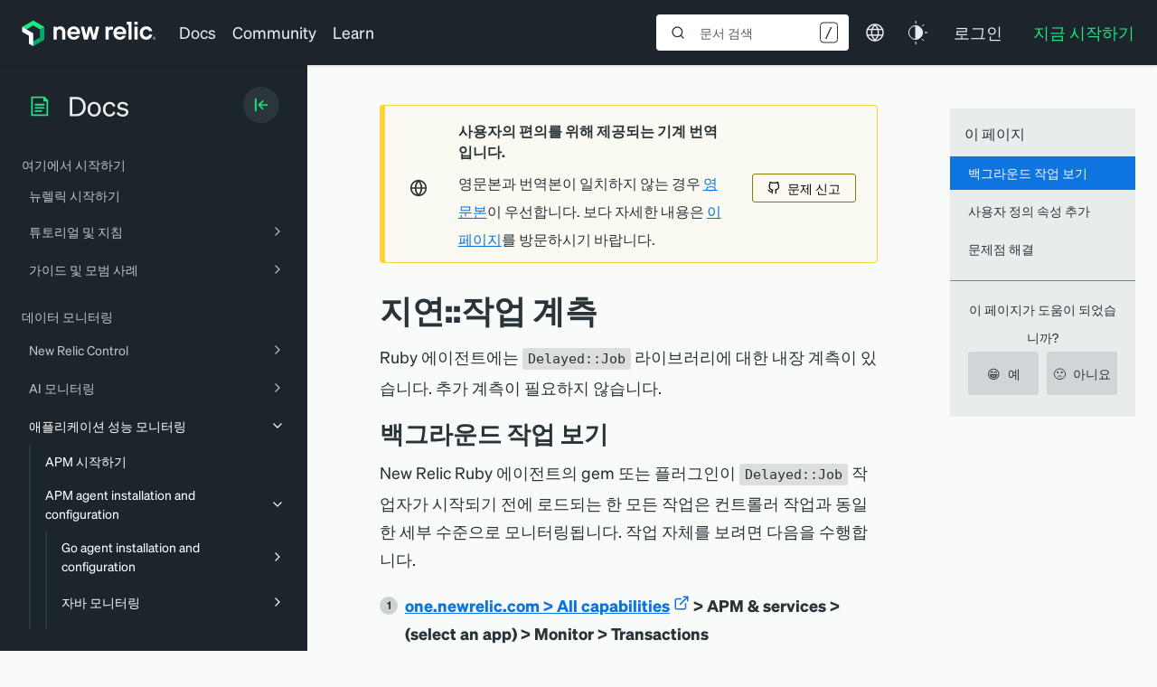

--- FILE ---
content_type: text/html; charset=utf-8
request_url: https://www.google.com/recaptcha/api2/anchor?ar=1&k=6LeGFt8UAAAAANfnpE8si2Z6NnAqYKnPAYgMpStu&co=aHR0cHM6Ly9kb2NzLm5ld3JlbGljLmNvbTo0NDM.&hl=en&v=PoyoqOPhxBO7pBk68S4YbpHZ&size=invisible&anchor-ms=20000&execute-ms=30000&cb=7kq9igx1w2qx
body_size: 48597
content:
<!DOCTYPE HTML><html dir="ltr" lang="en"><head><meta http-equiv="Content-Type" content="text/html; charset=UTF-8">
<meta http-equiv="X-UA-Compatible" content="IE=edge">
<title>reCAPTCHA</title>
<style type="text/css">
/* cyrillic-ext */
@font-face {
  font-family: 'Roboto';
  font-style: normal;
  font-weight: 400;
  font-stretch: 100%;
  src: url(//fonts.gstatic.com/s/roboto/v48/KFO7CnqEu92Fr1ME7kSn66aGLdTylUAMa3GUBHMdazTgWw.woff2) format('woff2');
  unicode-range: U+0460-052F, U+1C80-1C8A, U+20B4, U+2DE0-2DFF, U+A640-A69F, U+FE2E-FE2F;
}
/* cyrillic */
@font-face {
  font-family: 'Roboto';
  font-style: normal;
  font-weight: 400;
  font-stretch: 100%;
  src: url(//fonts.gstatic.com/s/roboto/v48/KFO7CnqEu92Fr1ME7kSn66aGLdTylUAMa3iUBHMdazTgWw.woff2) format('woff2');
  unicode-range: U+0301, U+0400-045F, U+0490-0491, U+04B0-04B1, U+2116;
}
/* greek-ext */
@font-face {
  font-family: 'Roboto';
  font-style: normal;
  font-weight: 400;
  font-stretch: 100%;
  src: url(//fonts.gstatic.com/s/roboto/v48/KFO7CnqEu92Fr1ME7kSn66aGLdTylUAMa3CUBHMdazTgWw.woff2) format('woff2');
  unicode-range: U+1F00-1FFF;
}
/* greek */
@font-face {
  font-family: 'Roboto';
  font-style: normal;
  font-weight: 400;
  font-stretch: 100%;
  src: url(//fonts.gstatic.com/s/roboto/v48/KFO7CnqEu92Fr1ME7kSn66aGLdTylUAMa3-UBHMdazTgWw.woff2) format('woff2');
  unicode-range: U+0370-0377, U+037A-037F, U+0384-038A, U+038C, U+038E-03A1, U+03A3-03FF;
}
/* math */
@font-face {
  font-family: 'Roboto';
  font-style: normal;
  font-weight: 400;
  font-stretch: 100%;
  src: url(//fonts.gstatic.com/s/roboto/v48/KFO7CnqEu92Fr1ME7kSn66aGLdTylUAMawCUBHMdazTgWw.woff2) format('woff2');
  unicode-range: U+0302-0303, U+0305, U+0307-0308, U+0310, U+0312, U+0315, U+031A, U+0326-0327, U+032C, U+032F-0330, U+0332-0333, U+0338, U+033A, U+0346, U+034D, U+0391-03A1, U+03A3-03A9, U+03B1-03C9, U+03D1, U+03D5-03D6, U+03F0-03F1, U+03F4-03F5, U+2016-2017, U+2034-2038, U+203C, U+2040, U+2043, U+2047, U+2050, U+2057, U+205F, U+2070-2071, U+2074-208E, U+2090-209C, U+20D0-20DC, U+20E1, U+20E5-20EF, U+2100-2112, U+2114-2115, U+2117-2121, U+2123-214F, U+2190, U+2192, U+2194-21AE, U+21B0-21E5, U+21F1-21F2, U+21F4-2211, U+2213-2214, U+2216-22FF, U+2308-230B, U+2310, U+2319, U+231C-2321, U+2336-237A, U+237C, U+2395, U+239B-23B7, U+23D0, U+23DC-23E1, U+2474-2475, U+25AF, U+25B3, U+25B7, U+25BD, U+25C1, U+25CA, U+25CC, U+25FB, U+266D-266F, U+27C0-27FF, U+2900-2AFF, U+2B0E-2B11, U+2B30-2B4C, U+2BFE, U+3030, U+FF5B, U+FF5D, U+1D400-1D7FF, U+1EE00-1EEFF;
}
/* symbols */
@font-face {
  font-family: 'Roboto';
  font-style: normal;
  font-weight: 400;
  font-stretch: 100%;
  src: url(//fonts.gstatic.com/s/roboto/v48/KFO7CnqEu92Fr1ME7kSn66aGLdTylUAMaxKUBHMdazTgWw.woff2) format('woff2');
  unicode-range: U+0001-000C, U+000E-001F, U+007F-009F, U+20DD-20E0, U+20E2-20E4, U+2150-218F, U+2190, U+2192, U+2194-2199, U+21AF, U+21E6-21F0, U+21F3, U+2218-2219, U+2299, U+22C4-22C6, U+2300-243F, U+2440-244A, U+2460-24FF, U+25A0-27BF, U+2800-28FF, U+2921-2922, U+2981, U+29BF, U+29EB, U+2B00-2BFF, U+4DC0-4DFF, U+FFF9-FFFB, U+10140-1018E, U+10190-1019C, U+101A0, U+101D0-101FD, U+102E0-102FB, U+10E60-10E7E, U+1D2C0-1D2D3, U+1D2E0-1D37F, U+1F000-1F0FF, U+1F100-1F1AD, U+1F1E6-1F1FF, U+1F30D-1F30F, U+1F315, U+1F31C, U+1F31E, U+1F320-1F32C, U+1F336, U+1F378, U+1F37D, U+1F382, U+1F393-1F39F, U+1F3A7-1F3A8, U+1F3AC-1F3AF, U+1F3C2, U+1F3C4-1F3C6, U+1F3CA-1F3CE, U+1F3D4-1F3E0, U+1F3ED, U+1F3F1-1F3F3, U+1F3F5-1F3F7, U+1F408, U+1F415, U+1F41F, U+1F426, U+1F43F, U+1F441-1F442, U+1F444, U+1F446-1F449, U+1F44C-1F44E, U+1F453, U+1F46A, U+1F47D, U+1F4A3, U+1F4B0, U+1F4B3, U+1F4B9, U+1F4BB, U+1F4BF, U+1F4C8-1F4CB, U+1F4D6, U+1F4DA, U+1F4DF, U+1F4E3-1F4E6, U+1F4EA-1F4ED, U+1F4F7, U+1F4F9-1F4FB, U+1F4FD-1F4FE, U+1F503, U+1F507-1F50B, U+1F50D, U+1F512-1F513, U+1F53E-1F54A, U+1F54F-1F5FA, U+1F610, U+1F650-1F67F, U+1F687, U+1F68D, U+1F691, U+1F694, U+1F698, U+1F6AD, U+1F6B2, U+1F6B9-1F6BA, U+1F6BC, U+1F6C6-1F6CF, U+1F6D3-1F6D7, U+1F6E0-1F6EA, U+1F6F0-1F6F3, U+1F6F7-1F6FC, U+1F700-1F7FF, U+1F800-1F80B, U+1F810-1F847, U+1F850-1F859, U+1F860-1F887, U+1F890-1F8AD, U+1F8B0-1F8BB, U+1F8C0-1F8C1, U+1F900-1F90B, U+1F93B, U+1F946, U+1F984, U+1F996, U+1F9E9, U+1FA00-1FA6F, U+1FA70-1FA7C, U+1FA80-1FA89, U+1FA8F-1FAC6, U+1FACE-1FADC, U+1FADF-1FAE9, U+1FAF0-1FAF8, U+1FB00-1FBFF;
}
/* vietnamese */
@font-face {
  font-family: 'Roboto';
  font-style: normal;
  font-weight: 400;
  font-stretch: 100%;
  src: url(//fonts.gstatic.com/s/roboto/v48/KFO7CnqEu92Fr1ME7kSn66aGLdTylUAMa3OUBHMdazTgWw.woff2) format('woff2');
  unicode-range: U+0102-0103, U+0110-0111, U+0128-0129, U+0168-0169, U+01A0-01A1, U+01AF-01B0, U+0300-0301, U+0303-0304, U+0308-0309, U+0323, U+0329, U+1EA0-1EF9, U+20AB;
}
/* latin-ext */
@font-face {
  font-family: 'Roboto';
  font-style: normal;
  font-weight: 400;
  font-stretch: 100%;
  src: url(//fonts.gstatic.com/s/roboto/v48/KFO7CnqEu92Fr1ME7kSn66aGLdTylUAMa3KUBHMdazTgWw.woff2) format('woff2');
  unicode-range: U+0100-02BA, U+02BD-02C5, U+02C7-02CC, U+02CE-02D7, U+02DD-02FF, U+0304, U+0308, U+0329, U+1D00-1DBF, U+1E00-1E9F, U+1EF2-1EFF, U+2020, U+20A0-20AB, U+20AD-20C0, U+2113, U+2C60-2C7F, U+A720-A7FF;
}
/* latin */
@font-face {
  font-family: 'Roboto';
  font-style: normal;
  font-weight: 400;
  font-stretch: 100%;
  src: url(//fonts.gstatic.com/s/roboto/v48/KFO7CnqEu92Fr1ME7kSn66aGLdTylUAMa3yUBHMdazQ.woff2) format('woff2');
  unicode-range: U+0000-00FF, U+0131, U+0152-0153, U+02BB-02BC, U+02C6, U+02DA, U+02DC, U+0304, U+0308, U+0329, U+2000-206F, U+20AC, U+2122, U+2191, U+2193, U+2212, U+2215, U+FEFF, U+FFFD;
}
/* cyrillic-ext */
@font-face {
  font-family: 'Roboto';
  font-style: normal;
  font-weight: 500;
  font-stretch: 100%;
  src: url(//fonts.gstatic.com/s/roboto/v48/KFO7CnqEu92Fr1ME7kSn66aGLdTylUAMa3GUBHMdazTgWw.woff2) format('woff2');
  unicode-range: U+0460-052F, U+1C80-1C8A, U+20B4, U+2DE0-2DFF, U+A640-A69F, U+FE2E-FE2F;
}
/* cyrillic */
@font-face {
  font-family: 'Roboto';
  font-style: normal;
  font-weight: 500;
  font-stretch: 100%;
  src: url(//fonts.gstatic.com/s/roboto/v48/KFO7CnqEu92Fr1ME7kSn66aGLdTylUAMa3iUBHMdazTgWw.woff2) format('woff2');
  unicode-range: U+0301, U+0400-045F, U+0490-0491, U+04B0-04B1, U+2116;
}
/* greek-ext */
@font-face {
  font-family: 'Roboto';
  font-style: normal;
  font-weight: 500;
  font-stretch: 100%;
  src: url(//fonts.gstatic.com/s/roboto/v48/KFO7CnqEu92Fr1ME7kSn66aGLdTylUAMa3CUBHMdazTgWw.woff2) format('woff2');
  unicode-range: U+1F00-1FFF;
}
/* greek */
@font-face {
  font-family: 'Roboto';
  font-style: normal;
  font-weight: 500;
  font-stretch: 100%;
  src: url(//fonts.gstatic.com/s/roboto/v48/KFO7CnqEu92Fr1ME7kSn66aGLdTylUAMa3-UBHMdazTgWw.woff2) format('woff2');
  unicode-range: U+0370-0377, U+037A-037F, U+0384-038A, U+038C, U+038E-03A1, U+03A3-03FF;
}
/* math */
@font-face {
  font-family: 'Roboto';
  font-style: normal;
  font-weight: 500;
  font-stretch: 100%;
  src: url(//fonts.gstatic.com/s/roboto/v48/KFO7CnqEu92Fr1ME7kSn66aGLdTylUAMawCUBHMdazTgWw.woff2) format('woff2');
  unicode-range: U+0302-0303, U+0305, U+0307-0308, U+0310, U+0312, U+0315, U+031A, U+0326-0327, U+032C, U+032F-0330, U+0332-0333, U+0338, U+033A, U+0346, U+034D, U+0391-03A1, U+03A3-03A9, U+03B1-03C9, U+03D1, U+03D5-03D6, U+03F0-03F1, U+03F4-03F5, U+2016-2017, U+2034-2038, U+203C, U+2040, U+2043, U+2047, U+2050, U+2057, U+205F, U+2070-2071, U+2074-208E, U+2090-209C, U+20D0-20DC, U+20E1, U+20E5-20EF, U+2100-2112, U+2114-2115, U+2117-2121, U+2123-214F, U+2190, U+2192, U+2194-21AE, U+21B0-21E5, U+21F1-21F2, U+21F4-2211, U+2213-2214, U+2216-22FF, U+2308-230B, U+2310, U+2319, U+231C-2321, U+2336-237A, U+237C, U+2395, U+239B-23B7, U+23D0, U+23DC-23E1, U+2474-2475, U+25AF, U+25B3, U+25B7, U+25BD, U+25C1, U+25CA, U+25CC, U+25FB, U+266D-266F, U+27C0-27FF, U+2900-2AFF, U+2B0E-2B11, U+2B30-2B4C, U+2BFE, U+3030, U+FF5B, U+FF5D, U+1D400-1D7FF, U+1EE00-1EEFF;
}
/* symbols */
@font-face {
  font-family: 'Roboto';
  font-style: normal;
  font-weight: 500;
  font-stretch: 100%;
  src: url(//fonts.gstatic.com/s/roboto/v48/KFO7CnqEu92Fr1ME7kSn66aGLdTylUAMaxKUBHMdazTgWw.woff2) format('woff2');
  unicode-range: U+0001-000C, U+000E-001F, U+007F-009F, U+20DD-20E0, U+20E2-20E4, U+2150-218F, U+2190, U+2192, U+2194-2199, U+21AF, U+21E6-21F0, U+21F3, U+2218-2219, U+2299, U+22C4-22C6, U+2300-243F, U+2440-244A, U+2460-24FF, U+25A0-27BF, U+2800-28FF, U+2921-2922, U+2981, U+29BF, U+29EB, U+2B00-2BFF, U+4DC0-4DFF, U+FFF9-FFFB, U+10140-1018E, U+10190-1019C, U+101A0, U+101D0-101FD, U+102E0-102FB, U+10E60-10E7E, U+1D2C0-1D2D3, U+1D2E0-1D37F, U+1F000-1F0FF, U+1F100-1F1AD, U+1F1E6-1F1FF, U+1F30D-1F30F, U+1F315, U+1F31C, U+1F31E, U+1F320-1F32C, U+1F336, U+1F378, U+1F37D, U+1F382, U+1F393-1F39F, U+1F3A7-1F3A8, U+1F3AC-1F3AF, U+1F3C2, U+1F3C4-1F3C6, U+1F3CA-1F3CE, U+1F3D4-1F3E0, U+1F3ED, U+1F3F1-1F3F3, U+1F3F5-1F3F7, U+1F408, U+1F415, U+1F41F, U+1F426, U+1F43F, U+1F441-1F442, U+1F444, U+1F446-1F449, U+1F44C-1F44E, U+1F453, U+1F46A, U+1F47D, U+1F4A3, U+1F4B0, U+1F4B3, U+1F4B9, U+1F4BB, U+1F4BF, U+1F4C8-1F4CB, U+1F4D6, U+1F4DA, U+1F4DF, U+1F4E3-1F4E6, U+1F4EA-1F4ED, U+1F4F7, U+1F4F9-1F4FB, U+1F4FD-1F4FE, U+1F503, U+1F507-1F50B, U+1F50D, U+1F512-1F513, U+1F53E-1F54A, U+1F54F-1F5FA, U+1F610, U+1F650-1F67F, U+1F687, U+1F68D, U+1F691, U+1F694, U+1F698, U+1F6AD, U+1F6B2, U+1F6B9-1F6BA, U+1F6BC, U+1F6C6-1F6CF, U+1F6D3-1F6D7, U+1F6E0-1F6EA, U+1F6F0-1F6F3, U+1F6F7-1F6FC, U+1F700-1F7FF, U+1F800-1F80B, U+1F810-1F847, U+1F850-1F859, U+1F860-1F887, U+1F890-1F8AD, U+1F8B0-1F8BB, U+1F8C0-1F8C1, U+1F900-1F90B, U+1F93B, U+1F946, U+1F984, U+1F996, U+1F9E9, U+1FA00-1FA6F, U+1FA70-1FA7C, U+1FA80-1FA89, U+1FA8F-1FAC6, U+1FACE-1FADC, U+1FADF-1FAE9, U+1FAF0-1FAF8, U+1FB00-1FBFF;
}
/* vietnamese */
@font-face {
  font-family: 'Roboto';
  font-style: normal;
  font-weight: 500;
  font-stretch: 100%;
  src: url(//fonts.gstatic.com/s/roboto/v48/KFO7CnqEu92Fr1ME7kSn66aGLdTylUAMa3OUBHMdazTgWw.woff2) format('woff2');
  unicode-range: U+0102-0103, U+0110-0111, U+0128-0129, U+0168-0169, U+01A0-01A1, U+01AF-01B0, U+0300-0301, U+0303-0304, U+0308-0309, U+0323, U+0329, U+1EA0-1EF9, U+20AB;
}
/* latin-ext */
@font-face {
  font-family: 'Roboto';
  font-style: normal;
  font-weight: 500;
  font-stretch: 100%;
  src: url(//fonts.gstatic.com/s/roboto/v48/KFO7CnqEu92Fr1ME7kSn66aGLdTylUAMa3KUBHMdazTgWw.woff2) format('woff2');
  unicode-range: U+0100-02BA, U+02BD-02C5, U+02C7-02CC, U+02CE-02D7, U+02DD-02FF, U+0304, U+0308, U+0329, U+1D00-1DBF, U+1E00-1E9F, U+1EF2-1EFF, U+2020, U+20A0-20AB, U+20AD-20C0, U+2113, U+2C60-2C7F, U+A720-A7FF;
}
/* latin */
@font-face {
  font-family: 'Roboto';
  font-style: normal;
  font-weight: 500;
  font-stretch: 100%;
  src: url(//fonts.gstatic.com/s/roboto/v48/KFO7CnqEu92Fr1ME7kSn66aGLdTylUAMa3yUBHMdazQ.woff2) format('woff2');
  unicode-range: U+0000-00FF, U+0131, U+0152-0153, U+02BB-02BC, U+02C6, U+02DA, U+02DC, U+0304, U+0308, U+0329, U+2000-206F, U+20AC, U+2122, U+2191, U+2193, U+2212, U+2215, U+FEFF, U+FFFD;
}
/* cyrillic-ext */
@font-face {
  font-family: 'Roboto';
  font-style: normal;
  font-weight: 900;
  font-stretch: 100%;
  src: url(//fonts.gstatic.com/s/roboto/v48/KFO7CnqEu92Fr1ME7kSn66aGLdTylUAMa3GUBHMdazTgWw.woff2) format('woff2');
  unicode-range: U+0460-052F, U+1C80-1C8A, U+20B4, U+2DE0-2DFF, U+A640-A69F, U+FE2E-FE2F;
}
/* cyrillic */
@font-face {
  font-family: 'Roboto';
  font-style: normal;
  font-weight: 900;
  font-stretch: 100%;
  src: url(//fonts.gstatic.com/s/roboto/v48/KFO7CnqEu92Fr1ME7kSn66aGLdTylUAMa3iUBHMdazTgWw.woff2) format('woff2');
  unicode-range: U+0301, U+0400-045F, U+0490-0491, U+04B0-04B1, U+2116;
}
/* greek-ext */
@font-face {
  font-family: 'Roboto';
  font-style: normal;
  font-weight: 900;
  font-stretch: 100%;
  src: url(//fonts.gstatic.com/s/roboto/v48/KFO7CnqEu92Fr1ME7kSn66aGLdTylUAMa3CUBHMdazTgWw.woff2) format('woff2');
  unicode-range: U+1F00-1FFF;
}
/* greek */
@font-face {
  font-family: 'Roboto';
  font-style: normal;
  font-weight: 900;
  font-stretch: 100%;
  src: url(//fonts.gstatic.com/s/roboto/v48/KFO7CnqEu92Fr1ME7kSn66aGLdTylUAMa3-UBHMdazTgWw.woff2) format('woff2');
  unicode-range: U+0370-0377, U+037A-037F, U+0384-038A, U+038C, U+038E-03A1, U+03A3-03FF;
}
/* math */
@font-face {
  font-family: 'Roboto';
  font-style: normal;
  font-weight: 900;
  font-stretch: 100%;
  src: url(//fonts.gstatic.com/s/roboto/v48/KFO7CnqEu92Fr1ME7kSn66aGLdTylUAMawCUBHMdazTgWw.woff2) format('woff2');
  unicode-range: U+0302-0303, U+0305, U+0307-0308, U+0310, U+0312, U+0315, U+031A, U+0326-0327, U+032C, U+032F-0330, U+0332-0333, U+0338, U+033A, U+0346, U+034D, U+0391-03A1, U+03A3-03A9, U+03B1-03C9, U+03D1, U+03D5-03D6, U+03F0-03F1, U+03F4-03F5, U+2016-2017, U+2034-2038, U+203C, U+2040, U+2043, U+2047, U+2050, U+2057, U+205F, U+2070-2071, U+2074-208E, U+2090-209C, U+20D0-20DC, U+20E1, U+20E5-20EF, U+2100-2112, U+2114-2115, U+2117-2121, U+2123-214F, U+2190, U+2192, U+2194-21AE, U+21B0-21E5, U+21F1-21F2, U+21F4-2211, U+2213-2214, U+2216-22FF, U+2308-230B, U+2310, U+2319, U+231C-2321, U+2336-237A, U+237C, U+2395, U+239B-23B7, U+23D0, U+23DC-23E1, U+2474-2475, U+25AF, U+25B3, U+25B7, U+25BD, U+25C1, U+25CA, U+25CC, U+25FB, U+266D-266F, U+27C0-27FF, U+2900-2AFF, U+2B0E-2B11, U+2B30-2B4C, U+2BFE, U+3030, U+FF5B, U+FF5D, U+1D400-1D7FF, U+1EE00-1EEFF;
}
/* symbols */
@font-face {
  font-family: 'Roboto';
  font-style: normal;
  font-weight: 900;
  font-stretch: 100%;
  src: url(//fonts.gstatic.com/s/roboto/v48/KFO7CnqEu92Fr1ME7kSn66aGLdTylUAMaxKUBHMdazTgWw.woff2) format('woff2');
  unicode-range: U+0001-000C, U+000E-001F, U+007F-009F, U+20DD-20E0, U+20E2-20E4, U+2150-218F, U+2190, U+2192, U+2194-2199, U+21AF, U+21E6-21F0, U+21F3, U+2218-2219, U+2299, U+22C4-22C6, U+2300-243F, U+2440-244A, U+2460-24FF, U+25A0-27BF, U+2800-28FF, U+2921-2922, U+2981, U+29BF, U+29EB, U+2B00-2BFF, U+4DC0-4DFF, U+FFF9-FFFB, U+10140-1018E, U+10190-1019C, U+101A0, U+101D0-101FD, U+102E0-102FB, U+10E60-10E7E, U+1D2C0-1D2D3, U+1D2E0-1D37F, U+1F000-1F0FF, U+1F100-1F1AD, U+1F1E6-1F1FF, U+1F30D-1F30F, U+1F315, U+1F31C, U+1F31E, U+1F320-1F32C, U+1F336, U+1F378, U+1F37D, U+1F382, U+1F393-1F39F, U+1F3A7-1F3A8, U+1F3AC-1F3AF, U+1F3C2, U+1F3C4-1F3C6, U+1F3CA-1F3CE, U+1F3D4-1F3E0, U+1F3ED, U+1F3F1-1F3F3, U+1F3F5-1F3F7, U+1F408, U+1F415, U+1F41F, U+1F426, U+1F43F, U+1F441-1F442, U+1F444, U+1F446-1F449, U+1F44C-1F44E, U+1F453, U+1F46A, U+1F47D, U+1F4A3, U+1F4B0, U+1F4B3, U+1F4B9, U+1F4BB, U+1F4BF, U+1F4C8-1F4CB, U+1F4D6, U+1F4DA, U+1F4DF, U+1F4E3-1F4E6, U+1F4EA-1F4ED, U+1F4F7, U+1F4F9-1F4FB, U+1F4FD-1F4FE, U+1F503, U+1F507-1F50B, U+1F50D, U+1F512-1F513, U+1F53E-1F54A, U+1F54F-1F5FA, U+1F610, U+1F650-1F67F, U+1F687, U+1F68D, U+1F691, U+1F694, U+1F698, U+1F6AD, U+1F6B2, U+1F6B9-1F6BA, U+1F6BC, U+1F6C6-1F6CF, U+1F6D3-1F6D7, U+1F6E0-1F6EA, U+1F6F0-1F6F3, U+1F6F7-1F6FC, U+1F700-1F7FF, U+1F800-1F80B, U+1F810-1F847, U+1F850-1F859, U+1F860-1F887, U+1F890-1F8AD, U+1F8B0-1F8BB, U+1F8C0-1F8C1, U+1F900-1F90B, U+1F93B, U+1F946, U+1F984, U+1F996, U+1F9E9, U+1FA00-1FA6F, U+1FA70-1FA7C, U+1FA80-1FA89, U+1FA8F-1FAC6, U+1FACE-1FADC, U+1FADF-1FAE9, U+1FAF0-1FAF8, U+1FB00-1FBFF;
}
/* vietnamese */
@font-face {
  font-family: 'Roboto';
  font-style: normal;
  font-weight: 900;
  font-stretch: 100%;
  src: url(//fonts.gstatic.com/s/roboto/v48/KFO7CnqEu92Fr1ME7kSn66aGLdTylUAMa3OUBHMdazTgWw.woff2) format('woff2');
  unicode-range: U+0102-0103, U+0110-0111, U+0128-0129, U+0168-0169, U+01A0-01A1, U+01AF-01B0, U+0300-0301, U+0303-0304, U+0308-0309, U+0323, U+0329, U+1EA0-1EF9, U+20AB;
}
/* latin-ext */
@font-face {
  font-family: 'Roboto';
  font-style: normal;
  font-weight: 900;
  font-stretch: 100%;
  src: url(//fonts.gstatic.com/s/roboto/v48/KFO7CnqEu92Fr1ME7kSn66aGLdTylUAMa3KUBHMdazTgWw.woff2) format('woff2');
  unicode-range: U+0100-02BA, U+02BD-02C5, U+02C7-02CC, U+02CE-02D7, U+02DD-02FF, U+0304, U+0308, U+0329, U+1D00-1DBF, U+1E00-1E9F, U+1EF2-1EFF, U+2020, U+20A0-20AB, U+20AD-20C0, U+2113, U+2C60-2C7F, U+A720-A7FF;
}
/* latin */
@font-face {
  font-family: 'Roboto';
  font-style: normal;
  font-weight: 900;
  font-stretch: 100%;
  src: url(//fonts.gstatic.com/s/roboto/v48/KFO7CnqEu92Fr1ME7kSn66aGLdTylUAMa3yUBHMdazQ.woff2) format('woff2');
  unicode-range: U+0000-00FF, U+0131, U+0152-0153, U+02BB-02BC, U+02C6, U+02DA, U+02DC, U+0304, U+0308, U+0329, U+2000-206F, U+20AC, U+2122, U+2191, U+2193, U+2212, U+2215, U+FEFF, U+FFFD;
}

</style>
<link rel="stylesheet" type="text/css" href="https://www.gstatic.com/recaptcha/releases/PoyoqOPhxBO7pBk68S4YbpHZ/styles__ltr.css">
<script nonce="HJaKFuROr6ezX1Auph7rkw" type="text/javascript">window['__recaptcha_api'] = 'https://www.google.com/recaptcha/api2/';</script>
<script type="text/javascript" src="https://www.gstatic.com/recaptcha/releases/PoyoqOPhxBO7pBk68S4YbpHZ/recaptcha__en.js" nonce="HJaKFuROr6ezX1Auph7rkw">
      
    </script></head>
<body><div id="rc-anchor-alert" class="rc-anchor-alert"></div>
<input type="hidden" id="recaptcha-token" value="[base64]">
<script type="text/javascript" nonce="HJaKFuROr6ezX1Auph7rkw">
      recaptcha.anchor.Main.init("[\x22ainput\x22,[\x22bgdata\x22,\x22\x22,\[base64]/[base64]/[base64]/[base64]/[base64]/[base64]/[base64]/[base64]/[base64]/[base64]\\u003d\x22,\[base64]\\u003d\\u003d\x22,\x22wpBNCT4eBMOWwoBlCRXCjxLDg1EZw75AQzzCssOXPEDDgcKBYlTCusKqwpNkMmZPZzsfHRXCicOQw77Ctn/CssOJRsOywpgkwpcbQ8OPwo5fwqrChsKIJMKFw4pDwr52f8KpMcOqw6wkHsKKO8OzwrFVwq0nbwV+VnIMacKAwr7DvzDCpUUUEWvDicK7worDhsOWwrDDg8KCCwk5w4ECLcOABk/DkcKBw49vw6nCp8OpKcOlwpHCpFsfwqXCp8Onw515KBprwpTDr8KGUxhtcUDDjMOCwrDDtwhxCMKLwq/DqcOZwqbCtcKKFgbDq2jDvMOdDMO8w5VYb0UAbwXDq05/wq/Dm1dUbMOjwrfCh8OOXhYlwrIowovDuzrDqEwXwo8ZZ8OsMB91w47DilDCtSdcc1/CjQxhXsK8LMOXwrvDm1McwqpOWcOrw6DDp8KjC8KPw7DDhsKpw75vw6EteMKAwr/DtsKhIxlpQMOFcMOIDcOtwqZ4e2dBwpkDw60ofhw4LyTDi295AcKKam8JWUM/w55lH8KJw47CocOQNBcqw5NXKsKTGsOAwr8feEHCkFo3YcK7RwnDq8OcJ8OdwpBVFMKqw53DijMew68Lw5tYcsKANx7CmsOKJ8KJwqHDvcOuwrYkSULCjk3DvjkBwoIDw4/Ci8K8a2XDrcO3P0bDjsOHSsKGYz3Cnjdfw49FwpDCiCAgHMOGLhcVwrEdZMKkwrnDkk3Ct2jDrC7Co8OcwonDg8K9ccOFf0k4w4BCQVx7QsOZWkvCrsKJCMKzw4ATCTnDnQclX1DDpMK2w7Yub8KDVSFYw5U0wpcBwq52w7LCoEzCpcKgBCkgZ8O+QMOod8K4T1ZZwp/DtV4Bw7QuWATCqMONwqU3eUtvw5cqwpPCksKmAsKaHCERV2PCk8K9S8OlYsOIWmkLJWTDtcK1Q8OVw4TDnifDhGNRR07DrjIeSWw+w7XDuSfDhSfDvUXCisORwr/[base64]/[base64]/wrnCisOZw6Efwo7DvcOuw4jChnDCqcKhw68SDxjDssOTVUFuJcKVw4Ujw782BwF2wrMhwop+aGHDriUnEMKrD8OdWcKPwqsIw5QLw4/Du1hzClDDh28nw5giJg5rHMK5wrXDsjcfTkbCp2DDosOTDMOWwrrDrsOMeggdRgp8STnDsjrCrVHDjSwew5EDw5JRw65fexgfCsKdWxxcw4RNCB7CiMKvLXvDsMOzS8KDXMOvwqTCj8KUw7MWw6Jhwp9tfcOGY8K7w5DDt8OOwqABMcKsw4R4wo3CsMK/FMOAwoNgwo0OVHFkLioJwrvCncOqbsKsw641w4jDtMK2LMKcw7/CuwPCtRHDoRkWwocCM8Opwq3DocKCw7PDtirDgRAXK8KfLDBsw7HDgcKJOcO6w4h/w5dowo/DqinDusKFOsO5WHRlwoR4w60nZ2oGwplfw6PCkjJpw5hiQ8KRwr/Ds8Klw402a8OCX1JAwoAwQsOXw4zDkBrDgGM4OD5Nwr0DwpPDicKrw4PDj8K9w7zDt8KnecOswprDkHMeMMK4SsK/wp9cw7LDucOEXmLDqMOJGC7CtMKhfMO/D2R9w5zCiBzDhGjDmsKfw5fCiMK+fFYnOMOgw4JPWghYwoTDrx0/ZMKRw6fCkMKWAUfDiQNkSjPDjF3DjMK/wqjDrBnCksKuwrTCgVXCoGHDtWsRX8OxH2AwQ0TDjCd6L3EAwobChMO5C0RpdjvCjMO/wo82CiswRSHClsKbwpvDjsKLwp7Cs0zDnsOIw5/DkXRfwpzDk8OKwq3CscKofnrDnsK8wqpyw7x5wrTCgMO7w7lbw4dvdiFnEsKrPA7DrDjCoMOmScOAF8Kbw4vDvMOMIMO1w45sFMO6GF7Cj3w9w6YMB8OWVMOwZFIkw6gWZ8K9K27CisKpKw/[base64]/DvMK7ccKFMMOhw7/DtHADw4rDhcKXHwUrw7bDhCDDgElqwq9kwozDt0NhFTrCig7CjAxlIlTDhS/Dp3HCjgXDsScoAyhrIWDDlyk7PU8Qw4ZgcMOpVHMHaX7Dn2hLwoZ4TMOTZMO8clZ6RcORwrbClkxWdMKJbsOdR8Ocw4cSw4dtw5rCqVQjwpNKwqPDsgXCosOkNVLCgCsmw7fDgMO0w41Dw5lbw6dIAcKMwq1pw5DDjm/Dk1oRcT9cwpDCtcKITcOYR8KAacO8w7bCjXLChE3CrMKCVE4jaH7DuUlfFsKjKQ9mP8KrL8KiUnMPPyEkWcOmw50iw7wrw4DDucKSY8O0wplGwpnDk21HwqZZScKgw70IX21uw6cAUMK+wqZGMsKRwqLCoMOgw5U6wosdwq5RWWM6NsOuwqslBsKLwp/DosK0w7FeP8KDJhUMwoUyTMKlw5LDkS83wqHDqWMQwoc1wrLDq8OhwrXCrsKiwqDDiXZ1w4LCjDIrDA7CksK3w7ESOW9UVEXCpQ/ChmxXw4xUwpXDjWMPwrHCgRPCpV/CpsK9PwbDmkLDkylmbDjCr8Kgb1NKw7rCoFfDoAnCq1NUw4nDtsOJwqzDnCl6w6gubsO1KcOww4fClcOrX8KEccOiwqXDkcKXFsOKIcOiBcONwpnCoMKxw4IQwqfDjz0bw45FwqYWw4ouwozChDjDgwPDqsOkwqXChm07w7TDocOYEWhgwq3Dm1vClA/DvzjDsGBiwqYkw5Y/[base64]/DjcKhT8ObSsOzHMKuwpfDthnCggPDoHZHKHZZHcKsXnHDsBTDjgjDscOjB8OlD8OYwrQqdV7CoMO6w57Dr8KPBMK7wrB5w4jDnF/CsgJABUNOwrTDssO3w5jCqMKmw7UUw7dtFcKXPn/[base64]/XMORUxhnXwc0wozDsknCj8O4wqbDqMO4VsK6AgnClRomwq/[base64]/wq0HwrQ/wqPDlwbCpWkFWEV2ccOGw6U0H8KTw7fClsKmw7IiVwdRwrnDnyPCpsKnXH1vBgnCkDbDlgwFZk96w5PDkmh4UMKSQsKvCDDCocO4w7rDqTrDpsOkKxLDt8KPwqNjw4ApYCBLSQzDqsKxO8OTdk9/O8ORw4dPwrTDli3DrVkQw5TCmsONBMOFM3jDgCNQw6tEw7bDqMKMUEjCiXF/IsOzwoXDmMO5WcOcw4fColHDrRozd8Kwd2VZQsKXVcKcwq0fw50PwpzCgMOjw5bDgHR2w6DCkU9taMOXwqoeI8KNOQQDQ8OOw7jDq8Opw4jCs3TDmsOtwp/Dh3bCuEvDiA7CjMKEImPCuALCiSjCrQVDwpcrw5Jswr3CiyUZwrvDomNZwq/CphzCoxXDhxHDlMKDwp8+w6LDgMOUJBrCvCnDrAVHUWHDosOZw6vCnMOQJMOew7Epw4XCnScuw57CvmBaQsKNw4vCqMKOBcKWwrZtwp/DtsOHasKGwqnCgCvDhMKMYCcdAzFTw6jCkzfCtMKrwoZOw4vCp8Khwp3CncOrw7t0fX0mwoIow6FDXVlXccK0dn7CpTtvTsOlwrgfw4dvwqXCnFvCqMO4AgLDrMKJw7o7w60QOsKvw7nCtVNbMMK6wr9rbEHCqihrw5HCpi3DhsKGB8KQEcKLGsOBwrQ/woPCvcKwB8ORwpTDrsOkVXgHwrknwrjDt8OcSsO3wpZ0wpjDmcK9wo0iWwPCq8KEYMKtJMObQlh1wqFbdHU7wprDv8KHwqh/AsKIDcOResKBwpPCoETChBhhwpjDmsOXw47DvQfDm2ofw6k4R2rChyZzSMOvw71+w4DDk8K8TgkgBsOmT8OCw4nDkMKYw6PCr8OwbQLDvcOTYsKvw4zDsTTCiMO/HldQwoAMw67DpcKJw4kUJcOuR1bDgMK7w6XCpXXDjMOLe8OtwoBFDzl9D0RYBSFVwprDoMKuQ3puw6TCjxY/wpxwZMKEw6rCrcORw4PCkXw8f3kWbB4MJTF1wr3Drx4AWsK7w4cnwqnDvS0iCsOkUsKaAMK5woHDn8KEQV9WDQ/ChkBxFcO2BWHDmQEZwrDDssKGYcKQw4bDgkHCkcKcwq9rwoxvVMKMw7zCj8O8w69Sw7PCo8K9wqfDuyvCtyTCjUPCqsK7w7LDnTXCp8O5woPDkMK+AmYEw6hew5BZd8O5QwzDo8KYVhPDksOSL2/CuRnDkMKwA8OvS3UHwpnCsHVpw4UMw6ZDwoPDqXTCg8K4OcKZw55WZDMQDcOtHsKoPVDDuiN6w4saP3Npw5rCn8K8TGbCmmnCv8KiIU/Dn8OwaUoiE8KEw5/CszpEw7rDm8KGw47Cr3ArTMOzQBMFVy8sw5QUQH9wccKqw6RoM3FuTRfDmMKtw6rCjMKpw6Z5WBwLwqbCqQ/[base64]/[base64]/[base64]/VnFmQcKacD0xwpnDqUHDmyt5SsKqRMKXcH/CvVTDkMKdw6PCm8Ogw7wGDEHCsjNlwocgeCwJC8KmSl0qJnbCkndBek9UbFZmVWIpbDXDm01WQMKhw68Jw7PCh8OuU8O0wqErwrt0KknDisKAwqRMAATCsTF0w4TDjsKBC8KJwol7FsKRwq7DsMOww47ChR/CmcOCw6xNbh3DqMONdsK8J8KNfE9rIRlAKSrCpsOPwq/[base64]/DCvDqsOpw5c3E8K3w6RFbMOVGcO8w5cdE13CqV3CvHnDpVzDpcOaA1HDvAcWw7DDrBTCssOXBC16w5XCvcOuw58kw61uJ3VteiBxLcOOw7JAw60Pwq3DknJsw4gZwqh/wrgVw5DCkcKFAMOREFNGAsKvwqlQL8Kbw6jDl8KZwod5JMOdw5JfLV9QdMOhdl/[base64]/CvcKRTcOsI37Cuk1Gw6rCgcKVXgIBw5/Cl0Axw6bCqlDDksKWwqU3KcKIwqFcScOrLxXDngVAwoETw6E+wofCtxnDi8KYDVPDlRTDhC3DmDHCiVtbwrlkcljCuHrCh1oTdcKxw6nDtsKhUwLDoBYgw7rDlsO8woBdKHnDgMKrQMORIcOtwrdtKBHCqMKOcR7DpsKLM1VZE8Oow5XCmUrCqMKOw5bDhCDCjgAiw7/[base64]/CpksCwqd9wrTChMKYw67ClUx8w6zCisO9JcKlw6XCqcOcw7s7SRICAcOVV8OEKwMowoUYFMOawoLDvwktVijCscKdwoUnGsK5TF3DjMKyNHxuw7ZXw7DDlWzCqg1JTDbDksK9N8KqwqUGTCBIBBwCRsKkw4F7YsOZL8KtGT8dw4nDlMKEwo0BGmDClU/CocK3FB58QMKrSRvCmVvCnmZwEzg2w7DCosKswpbCgV3DhsOAwqQTDsOjw4jCv0DDhcKxbMKEw48CKMKewrHDvg7Djh3CkcKrwq/CgBzDjsK7Q8O6w6LDl2EwE8KnwphhM8OdXzdJfsK1w7EbwpFFw6TDt1YKwofDrCxFb2AULMK0XxEfEXnDjF9WcyxqNG0yXSbDlxDDqhDCjh7CkMK/HTTDow/DjHVJw6HDjyc/[base64]/w4Fxwp3DrmxbcsOTwql4w7R8K8OsdsKJwpDDhMK5Z2fCvynCnF7ChMO1I8K3wq88EyXCp0PCicO9wqPCgsKkw47Ci3bCicOswo3DksOOwqjChsOfJMKHcmAcLTHChcO5w4TDmzBldjJ8M8OsIxA7wpLDlR7CgsOAworDg8O4w77DvD/DlQUUwqTCiEXClFk5wrfDjsKMJ8KHw7/DkMOow5wywrZzw4nCk0Ahw5NEw5JQZsKUwpnDqsOjFsKjwpHClhzDrsKIwr3CvcKbWlzClsOFw4k6w5kYw7E+w7gOw77DtmTCoMKHw4DDmsKaw4HDncOhw6xowr/DghrDl2o7wrLDpTDCoMOxBR5KVwjDu3/DvnMCDFNow6rCo8KnwoTDnMK8KMOFIjoXw5Z/w4ddw7fDvcObw45QEsKgN1U6acOmw68/w5IcXxgmw61LC8OMw7RUw6PCocKSw4Zowo3DqMOAOcOXAsKyGMK9w7HCmMOHw6NsQjo4X3AyKcKcw7zDm8Kvwq/Cp8Opw51PwrQSa38Cdy/DiCZ9w44VHMOpwr3CpirDnsOEQDTCp8KSwpvCqMKiHsOIwrXDjcOow6zCmFLDjUAewoLCt8Oow6Fgw6ocw6rDqMK6w5gGDsKDDMKmGsKOwpTDuCAMRGVcw4vCshRzwpfCvsOZwptqHMOXwohIwpDDvsOswr1HwqEoaVxdKcOVw7JAwro5QWnDkcODBT4/w7kwJVTCs8Olw5FJO8KvwqvDkEwbw4Mxw6HChF3CrT1/wp/CmgZpAht3G0MzfcOSwqhRwoopdcKpwqQSwqQbZAPCpcO7w4Jhw4EnPcOXwprCgzcfwpTCpU7DnAsMIU8Mwr1SZMKtX8Kdw6EYwqwbJcKBwq/CiW/DmiPCicOkw4DCpMOhRgTDi3PCqixrwogcw61rDyAWwobDnsKFBlF4d8Onw7JoOX0jwpFtNB/CjnJfccOmwo80wptbIMOjeMKWVxw0w5DClgZSVDQ6XsOMw7wdacKxw6DCuVEFwoTCqMOpw7Vjw4Jhw5XCpMK4wpXDgcO9ETHDnsKMwpcZwph/wo1hwrY9QMKUL8OCw64Kw4EwEy/[base64]/DmsKKw6DCt8Oxw6zCuSEec8K+W8KHw4ZHWcKcwrXDiMO9GcOgS8KtwpLCg314w75cw6PDgMKCKMOwD17CgMObwokVw4PDmMK6w7HDpHoXw5nDucKjw5cLwpXDgmNHwqB1RcOrwq/[base64]/[base64]/DpG7CnMOVw5LDgDjDsgDCjsKfdSvDoHHDsHLDvBbDtWrDvsKtwosebcKff0rCs3NSLz3ChsOcw7kEwq1yWsO3wohzwoPCvsOZw6w0wpbDicKkw4TCpmDDgTcmwqfDhA/CtgNYZVhjNF4iwpMmYcOkwqJfw45CwrLDiiXDgl9LPilMwpXCosO0ISMAwr3DpMKnw4LClsKZAxTClcKMFl7CoC/[base64]/VsKiJMO4UMOyT8OGw7ENPsOwTcOLw7rDhwDCgsO3NinCisOpw5l/[base64]/Ch1XDvDJ1wprDtsKGw41/w7tzH1jDkMOjwoTCrgVtwrzDjQTCgMKyCEFww6VrBMOMw6ddCsOsWcO2esK9wrHDpMKCwokuY8KIw484VBDChSlQZ2nDtVoXQ8KuQ8OfODVow49nwrTDhsOnacOPw4zDjcOmUMODYcOSY8OhwpXDmW/[base64]/Dh1DCmW3CmR3CvQ/ClQNHbMO5f8OEw5MfHzoVMsKew6vCnBg0V8Kzw4pmIcKbMMOXwr4RwrMFwoBew5rDj2jCoMOzQMKiNMOtXAPDtMK3wpx9KWzDg1xPw6Fuwp3Dn18fw6I5YlYEcB7CkXEtWMK9EMKxwrV/Z8O7wqLClsOswrR0JQjCtsOPw5zDj8K9BMKgIwk9bTJ/w7cew4cLwrhZwpjCtELCusK7w5VxwrAhGcO7DS/[base64]/wpDDscOlwoQ2w5wjXMKlO0/CjsKGGcOPwpPDmBYCworDjcKREDwHW8OuGVcpSMOlTzbDmMOXw7XCrmAKHxIOwoDCpsOow5dJwrfDtkfCjBFhw6rCgD9kwrJYCCZ2MmfClMKZw6nCg8KIwqY/MCfCjDVwwooyPcOUYMOmw47CmAlWLgTClj3CqXNNwroDw7/Dkzt+S2RfBsKZw6dbwopawrMQwr7DmzXCuhfCqMKxwrnDqjhlb8K1wr/DnhJzaMOTwp3Di8Kxw5DCsWPCt0VybsOJM8OzJcKnw5HDvcK4Lz4rworCrsOlJToha8OCBBHDvTsTwqZRAkp4K8OHUG/DtR7Cn8OUAMO0XyjCtgEdbcKqIcKXw6zCiAVbZ8OSw4HCo8Ogw4HCjSBRw6YjKsO4w5MKI1/DljtoNG5tw7sKwpk7ZMO1OiNQfsK6dXrDuVYif8OXw70uwqXCssOCZsOWw5PDkMKnwpMWKy/ChcOCwpPCoUfCmlIHwpE4w5Viw5zDqFLCqMOpP8Kbw7ATPsOobMK4woM7GsKYw49Iw6jClsKJw6PCrgnCh2ZISMOVw5lkPTzCmsK7IMKQeMKfXTEWclnDscOGRBkyY8OWasO/w4RpEX7Dg1MoJyRawr5bw6odWMK6fsOUw4bCtiLCg0FoXXDCuQrDocK5BcKSYRtDwpAnfzfCqU9nw5oNw6bDrsOrDWfCm3TDqsOeYMKpasOuw4I3UsOnP8OrVWnDoCVxcsORwrfCuX0Qwo/Dk8Osb8K6csKxAzV/[base64]/CsmfCjELCjRMmwp44wpA+wo9cBsOXw63DiMOAKcKOwonCvBjDtsOxeMO+wrrCgcOZwoPCj8Kew54Jw4wEw5AkZjLCkx/Dum0BDMK7aMKiPMKnw6PDu1lSw6hJPRLCl0MSw6ojDQHCmMKMwoDDosKtwpXDvA4Hw4XCjMOVGsOkw41Zw7YfFcKgw4pTNcKrwqTDiUbCj8Kew5HCpFItZcKaw5sTAQ7Cg8KLBBjCmcO2PEEsLSjDlXvCimZSw4wLS8KPf8OBw5nCp8OxB1vDqcKaw5HDuMK/woR4wqB8McK3w5DCkMOAw4DDnE/DocOcOgJoE0XDkMO8wrYEWhIuwovDgnN4HsKmw4EAYMKRH0HCtw/DlH7DsktOAQ3DosOqwqV1PMO+TRXCocK6CH17wrjDg8KrwpnDqlrDg3Vyw4Aee8KgZsO1cjc2wq/CpwXDoMO1BGXCrENOwq3DmMKCwrVVBsOAagXCnMKSVjPCgFdXBMOmOsK1w5HDu8K/ZsKoCMOnNUxqwoDCnMKswqfDl8K2fATDjsO1wo9qO8KNwqXDs8Kgw5VbCCHCksKTACAOSi3DssOnw4zCrsKUZE0IdsOvRsONwrsGw546JVjCsMO0wr8gw43CnmfDpT7Dg8KXR8OtRB0eXcOFwqJCw6/DhyDDqcK2I8OBU0rDisKuX8Onw49iRm0TJmQ1X8ORSVTCiMOlU8O2w4jDssOiOsOaw5hAw5XDncKLw6lnw403BMKoMSBfwrJZTsONw4B1wq4pwrfDj8Kywp/[base64]/CrcOhw6RyagvDsUjCmVJkwoMKXMKRE8OewqQ5dGIBEcOKw71kCsKIWSXDgR/DlBMFJRE+OcKiwq8vJMKowpFNw6hYw7PCqQ5uw5tKBUDDh8OELcObCi/CoiJPW1bCqWbCu8OlXcO5DTYsaSnDvcODwqfCsj7ClxQawojCnT/CuMK9w6nCpMOYN8OQw6TDj8KmCCITOMOiw4TDiR5pw7nDrR7DpsKZNgPDs1NjCmcMw5TDqF3CisKFw4PDsXh9w5IFw4ktwoEEXnnDjRfDocKaw67Dj8KPfcO/H3lnf2jDpcKTBxzDqlUSwqDCrUtCw5oVH0FqcDZNwqDCiMKhDSgswrHComQdw70hwofCiMOwJg7Dv8KAw4DClGLDu0ZCw6fCqcOAL8KDwrbDjsOkw7Zgw4QOMsOEBcKlIsOFwp3CmcK+w7/[base64]/[base64]/CrmnDrgvDtSnCoRwlw67DkkFcbj5HR8KxS0cmeyLCtsKiS34uZsO5EMOpwo8Cw64LfMKHfn0ewrXCtMKiF0HCqMK2DcKzw71LwrYyeSt4wojCrkrDnRpow61Sw6YiMcOiwpJSZA/ClsKeRHwVw57DkMKnw4PDkcOIwojCqEzDkjjCiFTDu0jDoMKzVkDCl2oUKMKHw594w5jCql/[base64]/I8OZbjLDscOhw6Ynw6HCu8OmK8OrwoBmS8KUSWPDtVjColrCiXI3w48JfhdVJDnDuBoyCsOfw4Nkw4LDocKBw6nCkUdGNMOvXcK8QlYiVsO0w4hmw7HCmghgwqEWwopLwoHDg0dXP0ssHsKDwr3DiDXCosK/[base64]/CpDF8PsKlw6MFN0NECiA/w4psw5kCZlAewrfCvsOTcHPCkiIUYcO3RmTDucKXWMOTwqMtOGHCqsOFfX7DpsK/J3w+JcOkGsOfA8KMw47Du8KTw69oI8OSRcOJwpsLMU7CiMOeT3TDqGBmwpxtw55mRiHDnkR8wpwpeRzCsz/CvsOAwqU/[base64]/CgQ7DmMKpwpfCryHCh2ErVWpsw5fDqzfDm0BKFMOeVsOdw44QHsOlw4nCgMKzEcOiDHpiPQgGF8KmTcKUw7JjNV7DrsOEwrMtVABbwp5xSErCtkXDr10Dw5bDsMKYGhLCoQBwAMO0NcO3woDDjxc/wpxPw6XCk0Y6KMORw5LCmsOZwp7CvcKgwqlxYcKTwp0Uw7bDkkFbSmAaC8KRwozDj8OGwoPCucKRNHMiTFlaE8KawptWwrZbwqfDo8KLw6nCqkpvw71rwp7ClsO9w7rCjsK5Aiokw4w+FAIGwp3DnjRAwpd0wq/DkcOqwr5jeVVsb8Kxw5V8w4UQSSkIY8O4w4k/WXsGeT7ChWTDrwYlw5bDmXbDm8Oyen5UX8Opwq7DgzrDphw0OEfDl8OwwrhLwphMC8Olw5PCjcKxw7HDo8OCw6/DusK6JMKBw4jCkDvCj8OUwrsvYMO1PG1Lw7/CscO3w4nCuAzDrEh8w57DuHs1w7lgw6TCscOsF1XCncOjw7JNwpjCmUUcWjLCtn3DsMKhw5fDv8K8RsKWwqpGIsOuw5TCk8OKdB3DpGnCk1UJwpPDnRbDp8KnCCgcBXvCssKBdcO4TVvCmj7ClcOHwqUnwp3CsjXDmGBWw6/[base64]/w7bDpwvDqsK3wpgtwoNOwrZeSEDDlHgUw6vCiH7DrcK4XcKbwq8Zwp3DuMKGdsOfP8O8wolfIxfDphx1P8OqUcObPsKCwrgSCmLCncO4EsKsw5jDuMO4wqYtPAldw6zCvMK6D8OAwqYuYWLDngPCrsObRMOrCUcIw7vDhcKPw7o0WcKEw4FEO8OjwpAQGMKHw69/e8KndAwCwrtgw7/Cv8KTw5/Cv8KSacKEwo/DnHYGw5nCiULDpMKnP8KrcsObwpEnVcKlLsKTwq5zZsONwqPDscKoZFR8w7lwFcOOwo9Gw5Z8wrHDkAbCr3fCpsKQwpzCtcKIwpLCpDnCmsKMw6/CssOnccOjCEMqH2FHGVnDjFQHw6TDv3zCpsOraQ8KKcKgUBDCpiDClmPDscOmN8KEaS7DicKpNRLCv8KAAcOddhrCmX7DmF/Dth9mYsKawpdRw47Co8Kaw6TCqFTCrWlIHAVTKkxFUcKuPBV/w5TDr8KTJgkgKcOWBiFAwpXDjMODwoZow4/DgnvDtyPCgsKKH2PDqXknFmNMJ1U5woUJw5LDsW/Cg8OzwpnCinojwoTCrmsnw77DiysLZCzChmLDs8KBw7wrw6bCnsOkw7zDrcKVw5BReQYvMMKBC3IMw5PCv8O4aMKVHsOBR8K9wqnCoXcSI8OGLsO9wo1rwpnDuG/Do1HCpsKew63DmV1CIsOQM251ejLCmsOawqJUw7rClcKsAETCqwkGBMO1w6B4w4YAwrFAwrfCpMOFM1nDrsO7wofCuEbDkcKsS8K0w6tew6vDpmrDqcKwK8KDGEZGCMKFworDmVFGWsK2fsKXwoJ7R8OyGRggKcOvI8OZw7zDqh9dd2ctw67Di8KbQEHCisKkw7/DugTCkVHDoy7CrBYawobCt8KUw7bCqQckCGF3wrh1a8KnwqNRwrjDhwDCkwbDu04aCXvCmMOyw5LDo8K/CR7DoFjCsUPDixbCgMKaYMKqUMO9wqRMUMKcw691a8K/[base64]/FcKcw6ZVwrrDlsKWw73DqEjDg8O4VsK2QB9SQznDjMKXFcOSw7jCisKDwrZRwq3DoE8XW3zCsR4CGXcNPQkdw5NiGMONwpRsUAHCjw/DjcOcwpJIwqdrOMKUBm7DrA8qc8K+Yi1uw5XCsMOsZsKaQEtjw418TFfCs8OORCjDiShQwpTCiMKew6YCw7bDgcKFcMOAdXnDmTHDj8ORw5/CtzkHwobDj8KSwoHDtjx7wqNQw5F2R8K6BcK9wp3DiGdWw7RtwrfDrAtxwofDk8OVdC/Dp8O1f8OAGgEfL07CoHpPwpTDhMOPbsO/wqfCjsO1KAwZw55BwqYvccO9GsO0FC1AC8OCT2ccw7QhK8OAw6DCvVI6VsKvIMOrN8KFw5ZBwoxlwpPDqMO3woXChAVeGTfCk8Kkwph0w5UhQRfDgR3DrMOkUAfDucOGwpbCocK9wq7DkhELfTA2w6Niwp/DqsKOwooNLsOgwoDCngBswqPChlvDqyDDmMKmw5kPwocnZXEowpdxMsK9wrcARkvChDnCpkZ4w64Qwq84SXrCojvCv8KVwoZVcMO/w6rCvcK/agcuw4J8TCQhw5o2DMKXw5hawq19w6IDT8OcCsKTwr5iDyBiIkzCgQ1FLG/DvMK+DMKiMcOUAcKHBXI3w6cedXnDtHPClcOow6rDhsOfwrl4PFLDuMOhKE/Cji1HI3pgFcKFNsK4VcKdw7PCrRLDtsOZw5vDvGI7PX5Pw6rDl8KeLsORSMKQw4Z9wqjCt8KTdsKZwok8wq/DoDcFEAZ7w57DoWwATMOSwr0Xw4PDp8OQdCJHfsKvPTDCn0rDqsO0PsKHP0bCn8O6wpbDszTCuMKXaR8Bw5V7RBfCnSQmwrt7FcKVwolsOcOldhfCrElNwo8lw7PDpUJ0wrMLe8OBVE3DpSzCiUsJPlBKw6R3wp7CihJiwr5awr1/BSrCtsOKOcONwojCoGMIeUVOSRvDrMOywqjDlcOew4AQZcOZQX5ow5DDrh58woPDgcKpEgjDkMOtwow4DlPCrj5zw4sswr3Ctl80asOVe1t3w5osEcKZwoVWwp9aQ8OuLMOuw6YjJTHDiGXDrcKjL8KOO8KNEsK/wojChsO3w4Jjw5vDq1hUw6rDpkTDqmB3w7E5F8K5OHvCjsOAwpbDgsOxRcK/[base64]/DgQzwrvCnB4OdHp5w7fCkWwpTXPCjx7DhTHCvsOiwqrDrmrDr2HDmMKdKkhIwqjDtcKMw5XDg8OfE8KHwoMcYhzDtDkfwofDqWAOVMKgTcK6dgjCu8O5PcKjUcKMw597w5fCv1TCncKDTMK4VcOkwr8iH8Omw699wqjDqsOsSEA/WsKhw44yfsKkbWPDv8Ofwq1deMO7w7bCggfCswgywr0Iwq5aaMOCWMKKJC3DsQ5he8KAwrvDiMK5w4PCp8KAw4XDpwvCqGrCosKcwrDCg8Kvwq3Cng7DtcKUEMOFSkzDkcOowo/DrsOFw5fCq8Obwr1NQ8KkwqxlawM1wowBwrsFT8KGwrbDrl3Ds8K0w4zCncOyLFxuwq9Mwr/DtsKPwoc3G8KcDVnDpcO5wo/CusOjwrrCtj7CmSDCmMOfw4DDhMOlwosIwoFFJMO3wrtVwoleZ8O4wroMeMK8w5xhSMK9wqokw4BMw4/CtCbDlgnCm0nCisOkO8Kww5tKwq7DmcKrCMOOLmcLB8KZfQpfX8OPFMK2TsOYHcOdwrXDqULDhMKmw6vCgzDDjH5fUhPCoy0yw5lWw6gzwp/ClCrDkz/DhsOIH8OawqJtwqDDkMK5woDDqUpFM8K6FcKqwq3DpcOdJkJjBXDDkmk0wojCp2x0w4LDulLCtg0Mw641Dh/CjMOowpBzw7bDhBU6QcOaX8OULcKgKCtjPcKTL8Oaw7pnfyzDr3bDiMK1ZyMaMj94w50tAcKiwqV7w5zCtzRMwrPDrHDCvsOSw7bDsSDDlRLDihJswpTDtmw3ZMORKVjCp2HDqMKuw6FgNwxcw5A0JsOBbcOPAGQKPi/CkGDDm8KDBsOkKMOJcVvCssKbecO1bUbCsyvCk8KHJ8OOwqHDsTkXQyoywpnCjMO+w4nDq8OQwonCtMKQWghuw4/DpXjDicOPwrQSSn7CusOKTyF+wpfDvcKgwpl6w7zCrSgGw5AJwplxaFvDkgkDw67ChcOHCcKjwpB/NBdOChrDrMKELVnCt8OpRFdewp/[base64]/w7g9w4o4w6IPQcK1QDJjwqPDrcO5wq3Cg8KawqjDv3fCk1zDnsOIwpxNwprCisK9b8Klwpp/[base64]/DtyMOw6jCncOCacOwZcOBwrEtWl9Yw7fDnMO9wqkXcXrDtcKDwojCuUMyw7/DosOAVVfDgsOSBjfDs8O5MiPDt3U4wrbCmgjDrEdvw69HSMKlJUNawofCqsOUw47DusK6w5bDrXxmKcKBw7fCmcKCMFZcw7fDqSRrw7bDhEFSw77CgcOcUW/[base64]/[base64]/[base64]/[base64]/DsMOaw5onw5vDuDJ4DsKhw6JAwpHDnsKOw5/DlUZVw7rCqcKbw79QwpBeX8OBw5fDtMO5NMOTB8Ovw7zCgcKrw5thw7bCq8KBw58jc8KWZ8OfJcKaw5HCr3bDgsKMJhLDgQ7Cr1MSwonCkcKqFsKmwrIQwoI+PGBPwqAxFcOBw75MMzQLwpMqwqnDlEXCn8KNNGg3w7HCkh5rDMO/[base64]/DvDfDqChDKwPDlMObwoDCjsOqU8Oxw6bCkTImw51GfF4qIHjDhsOZcsKGw4Vsw5fCkhPChFPCsnVFU8KDA1V7b0JRcMKEb8OSw7zCvCnCqsKWw5NMwpDDqnfCjMO/ecKVM8OvFHxOXnwew7QncSHCmcKbTTUqw6zDoSEcfMO0b0TDqRPDrFkQKsO2YSfDn8OGw4bDhnYTw5HDoAptH8O+Klsrb1LCusOyw6JLZxHDncO2wrDCgMKuw7kJwoDDusOfw4vDs3rDgMKewqHDoSzDncKFw7/DhsKDFwPDn8OvSsOUw5RvTsKgD8KYIcKwJRtWw7dkRcOUKEbCnDXDr0fDlsOjfE3Dn27CgcOow5DDpUXDmMK2wqwIHFgfwoRPw50ww5/[base64]/[base64]/[base64]/[base64]/CmsKuWMKuw7fDnMO8UGXClcKmw7V/MsKbw5bDmVXCtcKsBSzDlHPDjTzDtXXDscODw7dLwrXChzTCnlEEwrQdw7tFK8KAW8Kaw7Ftw7pzwr7CkhfDnXMIw6nDlyLClBbDuCgfw5rDl8Kcw6EdfwXDvBzCiMOdw4N5w7/Do8KJwoLCu3/Cr8KOwp7Dp8O0wrY0KBrDr1/DlRpCPnLDoU4Gw7M4wo/CpnrClADCncOpwo3ChwB2wozCs8KSw4wmYsOdw69LdWzDoUMIbMKTw6oAw6XCh8OTwp/DjsO7DTnDg8KwwoPCqQrDpsK5I8Kzw4rCiMKmwrfCqBJfGcKIaG5awrxCwq1Iwo5lw792w7XDgVsBCsOnw7Msw5hBdncmwrnDnT/CusKJwqHCoiTDv8OJw4DDqMO+QVxiOg5kMU0nEsO0w4nDvMKVw5x3CnQlA8OKwrI3dV/DgkdbRGjDpSV1F3kvw4PDi8O3D3dcw7Ruw4dfwovDjB/Dj8K6CD7Dr8Ozw6BHwqIHwqdnw4/CghcBEMKTY8KmwptQw4odJ8KKTQwIAnrDkAzDrcORwp/DjyZZw5zCnCbDgsKWJg/Cj8OdDMOFwo4qXEPDuloXTxTDq8KBXMKOwpljwrVBCDZ6w5HCn8KCBMKDwqZJwovCq8OmScOjUn4awpIgP8KNwqjDmhjDt8OUN8ODXnvDvFldK8OMw4Itw77DmMOkKFVHGyJ9wqBewpovF8KVw68hwoXDrGNGwoHDlH9awpLCjC1QSsO/w5LCiMKswqXDmD9PQWzCqMOEdhJ8fsK1DSTCk2/CusONKXLCtQFCBVbDvWfCpMOHwqfCgMKfMm3DinshwoDDoi41wqDCucOhwoJ9wqzDmAFIXxjDiMObw7ZTPsOtwq/DpnjDq8OEeBrClhZpwr/CscOmw7kdwrNHbMKhKjwMbsKDwrRTZ8OHUMOfwq/CocOsw6jDpx9SCMOVbMK/[base64]/EcO5WgjCiFrDp8KJcw10QBLDhcOXWW3DgcODw6DDthTCul/DrMKwwq8/KhVRE8OBaA9owoYiw5RVeMKqw6BqcHDDucOkw7HDqMOBf8OxwqISezjCggrDgMKxS8Oqw7rDrMKgwqXCmMO7wrXCtjNswpobXX7CmhoOZW/DiBjDqsKow5vDnkwJwqotw6sDwoEwWsKLUsKOJCLDksK+w5thFjVfasOcdBYKacKrwqwFQcOhIcO9V8K2Zw3DnEB9MMKXwrZiwoLDlsOowqTDm8KJRDsBwoB8EsODwpPDpMKXHMKkAcKHw7xkwph6wo3DpkLCosK5CGw2KGbDq0fCvHIsR0NgVF/DtxfDh3DDq8OYRiQuXMKjwqPDiH/[base64]/[base64]/wql5c8OMXVjDj8OQw5zCv8KTwrZhwq9GWWVtGF/CjiDCj3jDplvCo8KDRcOzesOWDiLDqsOtVzjDryxPXVzDu8KPasO4wp0oM1IlaMKVbsKzw7Q3X8KHw7PDuEYtOiPCuBpzwooXwq3DnV7DtXB6w5BQw5nCjBrCqcO8QcKMwr/DlSJOwqLCrVZCU8O+eWozwq5Qw6ArwoNHwpMtNsKyJsOpCcOTc8OJbcOYw7vDhRDCp2jCsMOawpzCo8K5Kn/DgRMDwp/Cs8OUwqvCj8KeHCBLwrFYwq/DgTcjD8Kew5XCpRQJwrxOw7Q4bcOCwrjDoEQIVkYeasObBsK9wq1lBMO+AyvDrsK0HsKMCsONwohRf8OIcMOww59FREHCkxnDnEBEw7V8AAjDnMK4fcK+w543X8OCccK2MGjCgcO0T8KDw5vClsO7ZlpKwrlfwqPDmkFxwp/[base64]/DgcOww6Mbw7jDtwzDlMOeTcOFEsO6XsKPAR9Qw5JQHsOHNjDDrcOueBrClknDhRYbR8OEw6oiwrtIw4V8w4Riw41Cw4JafkIhw50Iw5BuGEbDvsKMUMK7f8KNYsOXRsOcPlbDuAJhw5lKU1TCh8K4CSATH8KrBCvCisO5NsOpwp/DosO/[base64]/[base64]/DksK3w4kkU8OXGsObw480w5/[base64]/CtC7ClX7CgsOARcKSw5jDj8O6VsKhwo/ChMO2wrUKw6BDfnrDqcKPPjpqwqjCs8OrwobCrsKOw5dVw7/DucOFw6EQw73Dp8Kywr/Ck8K8LR8nbnbDjsKwB8OIciXDqRwFKVnCtR5Vw57CsCfCiMOLwpwjwpAafU52fMK/w7AsAUJcwqnCpyw9w4/DjcOOcgJywr4hw4jDncOOXMOAw6bDmn0twp3DkMO1Lk7CisKQw4bCtjMnB1ttwppdPsKScgvDoyTDosKOdMKfJcOIwr/DlivCjcO8N8Kqwp/Dp8OFEMOvw4pFw4zDozMASsKLwqNiBAjCgDrDv8KswrnCvMOIw5h5w6HDg3FoYcKZw75Ew7l4w5JtwqzDvcODC8KEwpXDhcKIe0I0dCrDv2ZJMMKWwokUKnBAV0zDjHfDmsKUw6AGLsKFw6g0XMOjw77Do8KcQcK2wpR5woNswpTDsE/CgCfDnMKpPcKebcO2wrvComMDdk0bw5bCmsO8RMKOwqcoH8Klcx3CmcK4w57CmznCpsKkw6/CnsOSHsOwXjhdS8OXBD4TwoEPw63Dgz57wrZkw5VCTnTDu8KCw4RAKMOSwrDClHwMU8Ohw6HCnX/CqSFyw7ADw4tNB8ONQkoLwq3Dk8KVDWZYw4cMw57DlWgfw7HCtFUAVh7DqDsWTsOqwofDhls4E8OILF96CsOMGD4hw4bCpcKuFQXDpcOdwrLDmgpXwq/Dn8Ouw7A7w7fDvsKZHcOtCD9SwrHCsT3DpGcww6vCtzdnw5DDk8KmdRA+CsO3AhVsKm3DvMOlIsKMw7fDmMKmfAg2w5xTBMKpC8OkIsOIWsOFH8KZw7/DrcKFIyTClRkPwp/[base64]/CvcKcCsKtY8KPA8OCOcOYw43CmMOuwqfCv2wFcx8tTXRMWsKJIMOMw7bDisKqwq8bwo3DjmwzMMKPSyppJsOES0N+w7s3w7IuPMKKJcO2CsKcVsOfMsKIw6okZFrDosOow78BYMO1woNxw7HCrn/CoMO3w4fCncK0w6DDhsOvw7xLw4pVdcOrwrFPL0/CvcOCI8KTwrwLwrbCiGbCj8K2wpbDiSzCtMOUTjwUw7zDsQ8lTjlYRRBNczEEwojDgl9sFMOiR8K1CBgGIcK4w43Dnm9kKG/[base64]/[base64]/CiSLDmcKqwqx5woAkwobDisKfw5wWN28zQcKPwo02w6HCkT0XwqQ/[base64]/DjsKeGcKjw6VCBGnCm1/DtCPCtMOqw7pKaGHCuzHCpnpLw49dwrNmwrRZVHoNw6oZb8KIw44ZwpIqQEDCkMOGw6nDnsO8wqIvdgPDhCE5GsOzT8OWw7gIwqjCjMO+O8O5w6vDqHvCuznCqEjCnGbDgsKIEHHCh0lyMn/DhcOMw7vDmsOmwqnCuMOTw5nDrjsDOzpxwqPCrDVmUilAFGRqAcKJw7PDlgYgw6XCnBZxwrgEaMOXGcKowpvCgcOGBR7Dm8KLUgACwp3Cj8OBAS0Aw6JxcsOsw4/DoMOnwqMtw7J7w4bCusONGsOpBmkWKcOzw6AHwqjCv8KbQsOSw6TDi0fDqsKtFsKsVcKhw6pxw5nDqwB6w4rDmMOHw5bDlEfCq8OFbMKSIl5EGxEmYTtNw41uccKnesOxw6jCjMOew7TCtA/CtsOtCi7ClgHDpcOewoM3ST02w758w4J/wo7CpsOpw6TCuMKMX8OxUEsCwqlTwpp3wp1Iw5LCm8Obd07Ck8KNf0TCojXDqB/DvsOewqPDocOCccKiVcO+w6gxF8OgfsKCwokDJWLCqUbDtMO5w7fDpmNBZcKLwptFfl9PHB8/w7TDqE7Dvz9zKGDDjQHCicKIw4/ChsO4w5jCuztJw5rDs0/DtsOlw5DDv3Bcw7VGKsOFw4jClmcpwpHDsMKcw79ywoHDgFfDtk7DlFLCmcOEw5/DiSTDlsKCTsOeWz3Dg8OqWsKUL2BLNsKzccOTw5LDhcK0dMKnwqbDgcK+R8Odw6Z/w4rDnsKRw6hGGGDCk8Obw71eQsOETHjDq8OgDwbCrgUadsOuOGfDuRYOPsO7FcK4QMKBRikWUQ8Uw4HDqkMOwqVJMcOrw6XCiMOtw6liwqx/[base64]/U8Oqwp8aw4DCncOmRCoUHx7DuwIcw5nDqcOWDmoRwoZpLsOFw6nCnnHDrycMw6ABHsObOcKJZALDoD3DmMOLwpzDjMKjUDQMYyF/w6IUw6clw4HDgsO1dlPCrMKsw5wqFwcl\x22],null,[\x22conf\x22,null,\x226LeGFt8UAAAAANfnpE8si2Z6NnAqYKnPAYgMpStu\x22,0,null,null,null,0,[21,125,63,73,95,87,41,43,42,83,102,105,109,121],[1017145,797],0,null,null,null,null,0,null,0,null,700,1,null,0,\[base64]/76lBhn6iwkZoQoZnOKMAhk\\u003d\x22,0,0,null,null,1,null,0,1,null,null,null,0],\x22https://docs.newrelic.com:443\x22,null,[3,1,1],null,null,null,1,3600,[\x22https://www.google.com/intl/en/policies/privacy/\x22,\x22https://www.google.com/intl/en/policies/terms/\x22],\x22EHrTDqtVAh8Xfy7ZY3RQEAXOnt0zzG/+rjP1ectl2rU\\u003d\x22,1,0,null,1,1768880378265,0,0,[158],null,[90,253,221,87,174],\x22RC-px9n-0sh5ik65g\x22,null,null,null,null,null,\x220dAFcWeA5LfSsdUrcw7xgDnJ7HQiBpqX8URwowCflET01bRvlVMjbym2yxG8X4KIKnnmKT9gmpjrEFMTgNCBMMQnBxnzGmrriUXQ\x22,1768963178393]");
    </script></body></html>

--- FILE ---
content_type: text/html; charset=utf-8
request_url: https://www.google.com/recaptcha/api2/anchor?ar=1&k=6Lfn8wUiAAAAANBY-ZtKg4V9b4rdGZtJuAng62jo&co=aHR0cHM6Ly9kb2NzLm5ld3JlbGljLmNvbTo0NDM.&hl=en&v=PoyoqOPhxBO7pBk68S4YbpHZ&size=invisible&anchor-ms=20000&execute-ms=30000&cb=cu6oj4t7t808
body_size: 48324
content:
<!DOCTYPE HTML><html dir="ltr" lang="en"><head><meta http-equiv="Content-Type" content="text/html; charset=UTF-8">
<meta http-equiv="X-UA-Compatible" content="IE=edge">
<title>reCAPTCHA</title>
<style type="text/css">
/* cyrillic-ext */
@font-face {
  font-family: 'Roboto';
  font-style: normal;
  font-weight: 400;
  font-stretch: 100%;
  src: url(//fonts.gstatic.com/s/roboto/v48/KFO7CnqEu92Fr1ME7kSn66aGLdTylUAMa3GUBHMdazTgWw.woff2) format('woff2');
  unicode-range: U+0460-052F, U+1C80-1C8A, U+20B4, U+2DE0-2DFF, U+A640-A69F, U+FE2E-FE2F;
}
/* cyrillic */
@font-face {
  font-family: 'Roboto';
  font-style: normal;
  font-weight: 400;
  font-stretch: 100%;
  src: url(//fonts.gstatic.com/s/roboto/v48/KFO7CnqEu92Fr1ME7kSn66aGLdTylUAMa3iUBHMdazTgWw.woff2) format('woff2');
  unicode-range: U+0301, U+0400-045F, U+0490-0491, U+04B0-04B1, U+2116;
}
/* greek-ext */
@font-face {
  font-family: 'Roboto';
  font-style: normal;
  font-weight: 400;
  font-stretch: 100%;
  src: url(//fonts.gstatic.com/s/roboto/v48/KFO7CnqEu92Fr1ME7kSn66aGLdTylUAMa3CUBHMdazTgWw.woff2) format('woff2');
  unicode-range: U+1F00-1FFF;
}
/* greek */
@font-face {
  font-family: 'Roboto';
  font-style: normal;
  font-weight: 400;
  font-stretch: 100%;
  src: url(//fonts.gstatic.com/s/roboto/v48/KFO7CnqEu92Fr1ME7kSn66aGLdTylUAMa3-UBHMdazTgWw.woff2) format('woff2');
  unicode-range: U+0370-0377, U+037A-037F, U+0384-038A, U+038C, U+038E-03A1, U+03A3-03FF;
}
/* math */
@font-face {
  font-family: 'Roboto';
  font-style: normal;
  font-weight: 400;
  font-stretch: 100%;
  src: url(//fonts.gstatic.com/s/roboto/v48/KFO7CnqEu92Fr1ME7kSn66aGLdTylUAMawCUBHMdazTgWw.woff2) format('woff2');
  unicode-range: U+0302-0303, U+0305, U+0307-0308, U+0310, U+0312, U+0315, U+031A, U+0326-0327, U+032C, U+032F-0330, U+0332-0333, U+0338, U+033A, U+0346, U+034D, U+0391-03A1, U+03A3-03A9, U+03B1-03C9, U+03D1, U+03D5-03D6, U+03F0-03F1, U+03F4-03F5, U+2016-2017, U+2034-2038, U+203C, U+2040, U+2043, U+2047, U+2050, U+2057, U+205F, U+2070-2071, U+2074-208E, U+2090-209C, U+20D0-20DC, U+20E1, U+20E5-20EF, U+2100-2112, U+2114-2115, U+2117-2121, U+2123-214F, U+2190, U+2192, U+2194-21AE, U+21B0-21E5, U+21F1-21F2, U+21F4-2211, U+2213-2214, U+2216-22FF, U+2308-230B, U+2310, U+2319, U+231C-2321, U+2336-237A, U+237C, U+2395, U+239B-23B7, U+23D0, U+23DC-23E1, U+2474-2475, U+25AF, U+25B3, U+25B7, U+25BD, U+25C1, U+25CA, U+25CC, U+25FB, U+266D-266F, U+27C0-27FF, U+2900-2AFF, U+2B0E-2B11, U+2B30-2B4C, U+2BFE, U+3030, U+FF5B, U+FF5D, U+1D400-1D7FF, U+1EE00-1EEFF;
}
/* symbols */
@font-face {
  font-family: 'Roboto';
  font-style: normal;
  font-weight: 400;
  font-stretch: 100%;
  src: url(//fonts.gstatic.com/s/roboto/v48/KFO7CnqEu92Fr1ME7kSn66aGLdTylUAMaxKUBHMdazTgWw.woff2) format('woff2');
  unicode-range: U+0001-000C, U+000E-001F, U+007F-009F, U+20DD-20E0, U+20E2-20E4, U+2150-218F, U+2190, U+2192, U+2194-2199, U+21AF, U+21E6-21F0, U+21F3, U+2218-2219, U+2299, U+22C4-22C6, U+2300-243F, U+2440-244A, U+2460-24FF, U+25A0-27BF, U+2800-28FF, U+2921-2922, U+2981, U+29BF, U+29EB, U+2B00-2BFF, U+4DC0-4DFF, U+FFF9-FFFB, U+10140-1018E, U+10190-1019C, U+101A0, U+101D0-101FD, U+102E0-102FB, U+10E60-10E7E, U+1D2C0-1D2D3, U+1D2E0-1D37F, U+1F000-1F0FF, U+1F100-1F1AD, U+1F1E6-1F1FF, U+1F30D-1F30F, U+1F315, U+1F31C, U+1F31E, U+1F320-1F32C, U+1F336, U+1F378, U+1F37D, U+1F382, U+1F393-1F39F, U+1F3A7-1F3A8, U+1F3AC-1F3AF, U+1F3C2, U+1F3C4-1F3C6, U+1F3CA-1F3CE, U+1F3D4-1F3E0, U+1F3ED, U+1F3F1-1F3F3, U+1F3F5-1F3F7, U+1F408, U+1F415, U+1F41F, U+1F426, U+1F43F, U+1F441-1F442, U+1F444, U+1F446-1F449, U+1F44C-1F44E, U+1F453, U+1F46A, U+1F47D, U+1F4A3, U+1F4B0, U+1F4B3, U+1F4B9, U+1F4BB, U+1F4BF, U+1F4C8-1F4CB, U+1F4D6, U+1F4DA, U+1F4DF, U+1F4E3-1F4E6, U+1F4EA-1F4ED, U+1F4F7, U+1F4F9-1F4FB, U+1F4FD-1F4FE, U+1F503, U+1F507-1F50B, U+1F50D, U+1F512-1F513, U+1F53E-1F54A, U+1F54F-1F5FA, U+1F610, U+1F650-1F67F, U+1F687, U+1F68D, U+1F691, U+1F694, U+1F698, U+1F6AD, U+1F6B2, U+1F6B9-1F6BA, U+1F6BC, U+1F6C6-1F6CF, U+1F6D3-1F6D7, U+1F6E0-1F6EA, U+1F6F0-1F6F3, U+1F6F7-1F6FC, U+1F700-1F7FF, U+1F800-1F80B, U+1F810-1F847, U+1F850-1F859, U+1F860-1F887, U+1F890-1F8AD, U+1F8B0-1F8BB, U+1F8C0-1F8C1, U+1F900-1F90B, U+1F93B, U+1F946, U+1F984, U+1F996, U+1F9E9, U+1FA00-1FA6F, U+1FA70-1FA7C, U+1FA80-1FA89, U+1FA8F-1FAC6, U+1FACE-1FADC, U+1FADF-1FAE9, U+1FAF0-1FAF8, U+1FB00-1FBFF;
}
/* vietnamese */
@font-face {
  font-family: 'Roboto';
  font-style: normal;
  font-weight: 400;
  font-stretch: 100%;
  src: url(//fonts.gstatic.com/s/roboto/v48/KFO7CnqEu92Fr1ME7kSn66aGLdTylUAMa3OUBHMdazTgWw.woff2) format('woff2');
  unicode-range: U+0102-0103, U+0110-0111, U+0128-0129, U+0168-0169, U+01A0-01A1, U+01AF-01B0, U+0300-0301, U+0303-0304, U+0308-0309, U+0323, U+0329, U+1EA0-1EF9, U+20AB;
}
/* latin-ext */
@font-face {
  font-family: 'Roboto';
  font-style: normal;
  font-weight: 400;
  font-stretch: 100%;
  src: url(//fonts.gstatic.com/s/roboto/v48/KFO7CnqEu92Fr1ME7kSn66aGLdTylUAMa3KUBHMdazTgWw.woff2) format('woff2');
  unicode-range: U+0100-02BA, U+02BD-02C5, U+02C7-02CC, U+02CE-02D7, U+02DD-02FF, U+0304, U+0308, U+0329, U+1D00-1DBF, U+1E00-1E9F, U+1EF2-1EFF, U+2020, U+20A0-20AB, U+20AD-20C0, U+2113, U+2C60-2C7F, U+A720-A7FF;
}
/* latin */
@font-face {
  font-family: 'Roboto';
  font-style: normal;
  font-weight: 400;
  font-stretch: 100%;
  src: url(//fonts.gstatic.com/s/roboto/v48/KFO7CnqEu92Fr1ME7kSn66aGLdTylUAMa3yUBHMdazQ.woff2) format('woff2');
  unicode-range: U+0000-00FF, U+0131, U+0152-0153, U+02BB-02BC, U+02C6, U+02DA, U+02DC, U+0304, U+0308, U+0329, U+2000-206F, U+20AC, U+2122, U+2191, U+2193, U+2212, U+2215, U+FEFF, U+FFFD;
}
/* cyrillic-ext */
@font-face {
  font-family: 'Roboto';
  font-style: normal;
  font-weight: 500;
  font-stretch: 100%;
  src: url(//fonts.gstatic.com/s/roboto/v48/KFO7CnqEu92Fr1ME7kSn66aGLdTylUAMa3GUBHMdazTgWw.woff2) format('woff2');
  unicode-range: U+0460-052F, U+1C80-1C8A, U+20B4, U+2DE0-2DFF, U+A640-A69F, U+FE2E-FE2F;
}
/* cyrillic */
@font-face {
  font-family: 'Roboto';
  font-style: normal;
  font-weight: 500;
  font-stretch: 100%;
  src: url(//fonts.gstatic.com/s/roboto/v48/KFO7CnqEu92Fr1ME7kSn66aGLdTylUAMa3iUBHMdazTgWw.woff2) format('woff2');
  unicode-range: U+0301, U+0400-045F, U+0490-0491, U+04B0-04B1, U+2116;
}
/* greek-ext */
@font-face {
  font-family: 'Roboto';
  font-style: normal;
  font-weight: 500;
  font-stretch: 100%;
  src: url(//fonts.gstatic.com/s/roboto/v48/KFO7CnqEu92Fr1ME7kSn66aGLdTylUAMa3CUBHMdazTgWw.woff2) format('woff2');
  unicode-range: U+1F00-1FFF;
}
/* greek */
@font-face {
  font-family: 'Roboto';
  font-style: normal;
  font-weight: 500;
  font-stretch: 100%;
  src: url(//fonts.gstatic.com/s/roboto/v48/KFO7CnqEu92Fr1ME7kSn66aGLdTylUAMa3-UBHMdazTgWw.woff2) format('woff2');
  unicode-range: U+0370-0377, U+037A-037F, U+0384-038A, U+038C, U+038E-03A1, U+03A3-03FF;
}
/* math */
@font-face {
  font-family: 'Roboto';
  font-style: normal;
  font-weight: 500;
  font-stretch: 100%;
  src: url(//fonts.gstatic.com/s/roboto/v48/KFO7CnqEu92Fr1ME7kSn66aGLdTylUAMawCUBHMdazTgWw.woff2) format('woff2');
  unicode-range: U+0302-0303, U+0305, U+0307-0308, U+0310, U+0312, U+0315, U+031A, U+0326-0327, U+032C, U+032F-0330, U+0332-0333, U+0338, U+033A, U+0346, U+034D, U+0391-03A1, U+03A3-03A9, U+03B1-03C9, U+03D1, U+03D5-03D6, U+03F0-03F1, U+03F4-03F5, U+2016-2017, U+2034-2038, U+203C, U+2040, U+2043, U+2047, U+2050, U+2057, U+205F, U+2070-2071, U+2074-208E, U+2090-209C, U+20D0-20DC, U+20E1, U+20E5-20EF, U+2100-2112, U+2114-2115, U+2117-2121, U+2123-214F, U+2190, U+2192, U+2194-21AE, U+21B0-21E5, U+21F1-21F2, U+21F4-2211, U+2213-2214, U+2216-22FF, U+2308-230B, U+2310, U+2319, U+231C-2321, U+2336-237A, U+237C, U+2395, U+239B-23B7, U+23D0, U+23DC-23E1, U+2474-2475, U+25AF, U+25B3, U+25B7, U+25BD, U+25C1, U+25CA, U+25CC, U+25FB, U+266D-266F, U+27C0-27FF, U+2900-2AFF, U+2B0E-2B11, U+2B30-2B4C, U+2BFE, U+3030, U+FF5B, U+FF5D, U+1D400-1D7FF, U+1EE00-1EEFF;
}
/* symbols */
@font-face {
  font-family: 'Roboto';
  font-style: normal;
  font-weight: 500;
  font-stretch: 100%;
  src: url(//fonts.gstatic.com/s/roboto/v48/KFO7CnqEu92Fr1ME7kSn66aGLdTylUAMaxKUBHMdazTgWw.woff2) format('woff2');
  unicode-range: U+0001-000C, U+000E-001F, U+007F-009F, U+20DD-20E0, U+20E2-20E4, U+2150-218F, U+2190, U+2192, U+2194-2199, U+21AF, U+21E6-21F0, U+21F3, U+2218-2219, U+2299, U+22C4-22C6, U+2300-243F, U+2440-244A, U+2460-24FF, U+25A0-27BF, U+2800-28FF, U+2921-2922, U+2981, U+29BF, U+29EB, U+2B00-2BFF, U+4DC0-4DFF, U+FFF9-FFFB, U+10140-1018E, U+10190-1019C, U+101A0, U+101D0-101FD, U+102E0-102FB, U+10E60-10E7E, U+1D2C0-1D2D3, U+1D2E0-1D37F, U+1F000-1F0FF, U+1F100-1F1AD, U+1F1E6-1F1FF, U+1F30D-1F30F, U+1F315, U+1F31C, U+1F31E, U+1F320-1F32C, U+1F336, U+1F378, U+1F37D, U+1F382, U+1F393-1F39F, U+1F3A7-1F3A8, U+1F3AC-1F3AF, U+1F3C2, U+1F3C4-1F3C6, U+1F3CA-1F3CE, U+1F3D4-1F3E0, U+1F3ED, U+1F3F1-1F3F3, U+1F3F5-1F3F7, U+1F408, U+1F415, U+1F41F, U+1F426, U+1F43F, U+1F441-1F442, U+1F444, U+1F446-1F449, U+1F44C-1F44E, U+1F453, U+1F46A, U+1F47D, U+1F4A3, U+1F4B0, U+1F4B3, U+1F4B9, U+1F4BB, U+1F4BF, U+1F4C8-1F4CB, U+1F4D6, U+1F4DA, U+1F4DF, U+1F4E3-1F4E6, U+1F4EA-1F4ED, U+1F4F7, U+1F4F9-1F4FB, U+1F4FD-1F4FE, U+1F503, U+1F507-1F50B, U+1F50D, U+1F512-1F513, U+1F53E-1F54A, U+1F54F-1F5FA, U+1F610, U+1F650-1F67F, U+1F687, U+1F68D, U+1F691, U+1F694, U+1F698, U+1F6AD, U+1F6B2, U+1F6B9-1F6BA, U+1F6BC, U+1F6C6-1F6CF, U+1F6D3-1F6D7, U+1F6E0-1F6EA, U+1F6F0-1F6F3, U+1F6F7-1F6FC, U+1F700-1F7FF, U+1F800-1F80B, U+1F810-1F847, U+1F850-1F859, U+1F860-1F887, U+1F890-1F8AD, U+1F8B0-1F8BB, U+1F8C0-1F8C1, U+1F900-1F90B, U+1F93B, U+1F946, U+1F984, U+1F996, U+1F9E9, U+1FA00-1FA6F, U+1FA70-1FA7C, U+1FA80-1FA89, U+1FA8F-1FAC6, U+1FACE-1FADC, U+1FADF-1FAE9, U+1FAF0-1FAF8, U+1FB00-1FBFF;
}
/* vietnamese */
@font-face {
  font-family: 'Roboto';
  font-style: normal;
  font-weight: 500;
  font-stretch: 100%;
  src: url(//fonts.gstatic.com/s/roboto/v48/KFO7CnqEu92Fr1ME7kSn66aGLdTylUAMa3OUBHMdazTgWw.woff2) format('woff2');
  unicode-range: U+0102-0103, U+0110-0111, U+0128-0129, U+0168-0169, U+01A0-01A1, U+01AF-01B0, U+0300-0301, U+0303-0304, U+0308-0309, U+0323, U+0329, U+1EA0-1EF9, U+20AB;
}
/* latin-ext */
@font-face {
  font-family: 'Roboto';
  font-style: normal;
  font-weight: 500;
  font-stretch: 100%;
  src: url(//fonts.gstatic.com/s/roboto/v48/KFO7CnqEu92Fr1ME7kSn66aGLdTylUAMa3KUBHMdazTgWw.woff2) format('woff2');
  unicode-range: U+0100-02BA, U+02BD-02C5, U+02C7-02CC, U+02CE-02D7, U+02DD-02FF, U+0304, U+0308, U+0329, U+1D00-1DBF, U+1E00-1E9F, U+1EF2-1EFF, U+2020, U+20A0-20AB, U+20AD-20C0, U+2113, U+2C60-2C7F, U+A720-A7FF;
}
/* latin */
@font-face {
  font-family: 'Roboto';
  font-style: normal;
  font-weight: 500;
  font-stretch: 100%;
  src: url(//fonts.gstatic.com/s/roboto/v48/KFO7CnqEu92Fr1ME7kSn66aGLdTylUAMa3yUBHMdazQ.woff2) format('woff2');
  unicode-range: U+0000-00FF, U+0131, U+0152-0153, U+02BB-02BC, U+02C6, U+02DA, U+02DC, U+0304, U+0308, U+0329, U+2000-206F, U+20AC, U+2122, U+2191, U+2193, U+2212, U+2215, U+FEFF, U+FFFD;
}
/* cyrillic-ext */
@font-face {
  font-family: 'Roboto';
  font-style: normal;
  font-weight: 900;
  font-stretch: 100%;
  src: url(//fonts.gstatic.com/s/roboto/v48/KFO7CnqEu92Fr1ME7kSn66aGLdTylUAMa3GUBHMdazTgWw.woff2) format('woff2');
  unicode-range: U+0460-052F, U+1C80-1C8A, U+20B4, U+2DE0-2DFF, U+A640-A69F, U+FE2E-FE2F;
}
/* cyrillic */
@font-face {
  font-family: 'Roboto';
  font-style: normal;
  font-weight: 900;
  font-stretch: 100%;
  src: url(//fonts.gstatic.com/s/roboto/v48/KFO7CnqEu92Fr1ME7kSn66aGLdTylUAMa3iUBHMdazTgWw.woff2) format('woff2');
  unicode-range: U+0301, U+0400-045F, U+0490-0491, U+04B0-04B1, U+2116;
}
/* greek-ext */
@font-face {
  font-family: 'Roboto';
  font-style: normal;
  font-weight: 900;
  font-stretch: 100%;
  src: url(//fonts.gstatic.com/s/roboto/v48/KFO7CnqEu92Fr1ME7kSn66aGLdTylUAMa3CUBHMdazTgWw.woff2) format('woff2');
  unicode-range: U+1F00-1FFF;
}
/* greek */
@font-face {
  font-family: 'Roboto';
  font-style: normal;
  font-weight: 900;
  font-stretch: 100%;
  src: url(//fonts.gstatic.com/s/roboto/v48/KFO7CnqEu92Fr1ME7kSn66aGLdTylUAMa3-UBHMdazTgWw.woff2) format('woff2');
  unicode-range: U+0370-0377, U+037A-037F, U+0384-038A, U+038C, U+038E-03A1, U+03A3-03FF;
}
/* math */
@font-face {
  font-family: 'Roboto';
  font-style: normal;
  font-weight: 900;
  font-stretch: 100%;
  src: url(//fonts.gstatic.com/s/roboto/v48/KFO7CnqEu92Fr1ME7kSn66aGLdTylUAMawCUBHMdazTgWw.woff2) format('woff2');
  unicode-range: U+0302-0303, U+0305, U+0307-0308, U+0310, U+0312, U+0315, U+031A, U+0326-0327, U+032C, U+032F-0330, U+0332-0333, U+0338, U+033A, U+0346, U+034D, U+0391-03A1, U+03A3-03A9, U+03B1-03C9, U+03D1, U+03D5-03D6, U+03F0-03F1, U+03F4-03F5, U+2016-2017, U+2034-2038, U+203C, U+2040, U+2043, U+2047, U+2050, U+2057, U+205F, U+2070-2071, U+2074-208E, U+2090-209C, U+20D0-20DC, U+20E1, U+20E5-20EF, U+2100-2112, U+2114-2115, U+2117-2121, U+2123-214F, U+2190, U+2192, U+2194-21AE, U+21B0-21E5, U+21F1-21F2, U+21F4-2211, U+2213-2214, U+2216-22FF, U+2308-230B, U+2310, U+2319, U+231C-2321, U+2336-237A, U+237C, U+2395, U+239B-23B7, U+23D0, U+23DC-23E1, U+2474-2475, U+25AF, U+25B3, U+25B7, U+25BD, U+25C1, U+25CA, U+25CC, U+25FB, U+266D-266F, U+27C0-27FF, U+2900-2AFF, U+2B0E-2B11, U+2B30-2B4C, U+2BFE, U+3030, U+FF5B, U+FF5D, U+1D400-1D7FF, U+1EE00-1EEFF;
}
/* symbols */
@font-face {
  font-family: 'Roboto';
  font-style: normal;
  font-weight: 900;
  font-stretch: 100%;
  src: url(//fonts.gstatic.com/s/roboto/v48/KFO7CnqEu92Fr1ME7kSn66aGLdTylUAMaxKUBHMdazTgWw.woff2) format('woff2');
  unicode-range: U+0001-000C, U+000E-001F, U+007F-009F, U+20DD-20E0, U+20E2-20E4, U+2150-218F, U+2190, U+2192, U+2194-2199, U+21AF, U+21E6-21F0, U+21F3, U+2218-2219, U+2299, U+22C4-22C6, U+2300-243F, U+2440-244A, U+2460-24FF, U+25A0-27BF, U+2800-28FF, U+2921-2922, U+2981, U+29BF, U+29EB, U+2B00-2BFF, U+4DC0-4DFF, U+FFF9-FFFB, U+10140-1018E, U+10190-1019C, U+101A0, U+101D0-101FD, U+102E0-102FB, U+10E60-10E7E, U+1D2C0-1D2D3, U+1D2E0-1D37F, U+1F000-1F0FF, U+1F100-1F1AD, U+1F1E6-1F1FF, U+1F30D-1F30F, U+1F315, U+1F31C, U+1F31E, U+1F320-1F32C, U+1F336, U+1F378, U+1F37D, U+1F382, U+1F393-1F39F, U+1F3A7-1F3A8, U+1F3AC-1F3AF, U+1F3C2, U+1F3C4-1F3C6, U+1F3CA-1F3CE, U+1F3D4-1F3E0, U+1F3ED, U+1F3F1-1F3F3, U+1F3F5-1F3F7, U+1F408, U+1F415, U+1F41F, U+1F426, U+1F43F, U+1F441-1F442, U+1F444, U+1F446-1F449, U+1F44C-1F44E, U+1F453, U+1F46A, U+1F47D, U+1F4A3, U+1F4B0, U+1F4B3, U+1F4B9, U+1F4BB, U+1F4BF, U+1F4C8-1F4CB, U+1F4D6, U+1F4DA, U+1F4DF, U+1F4E3-1F4E6, U+1F4EA-1F4ED, U+1F4F7, U+1F4F9-1F4FB, U+1F4FD-1F4FE, U+1F503, U+1F507-1F50B, U+1F50D, U+1F512-1F513, U+1F53E-1F54A, U+1F54F-1F5FA, U+1F610, U+1F650-1F67F, U+1F687, U+1F68D, U+1F691, U+1F694, U+1F698, U+1F6AD, U+1F6B2, U+1F6B9-1F6BA, U+1F6BC, U+1F6C6-1F6CF, U+1F6D3-1F6D7, U+1F6E0-1F6EA, U+1F6F0-1F6F3, U+1F6F7-1F6FC, U+1F700-1F7FF, U+1F800-1F80B, U+1F810-1F847, U+1F850-1F859, U+1F860-1F887, U+1F890-1F8AD, U+1F8B0-1F8BB, U+1F8C0-1F8C1, U+1F900-1F90B, U+1F93B, U+1F946, U+1F984, U+1F996, U+1F9E9, U+1FA00-1FA6F, U+1FA70-1FA7C, U+1FA80-1FA89, U+1FA8F-1FAC6, U+1FACE-1FADC, U+1FADF-1FAE9, U+1FAF0-1FAF8, U+1FB00-1FBFF;
}
/* vietnamese */
@font-face {
  font-family: 'Roboto';
  font-style: normal;
  font-weight: 900;
  font-stretch: 100%;
  src: url(//fonts.gstatic.com/s/roboto/v48/KFO7CnqEu92Fr1ME7kSn66aGLdTylUAMa3OUBHMdazTgWw.woff2) format('woff2');
  unicode-range: U+0102-0103, U+0110-0111, U+0128-0129, U+0168-0169, U+01A0-01A1, U+01AF-01B0, U+0300-0301, U+0303-0304, U+0308-0309, U+0323, U+0329, U+1EA0-1EF9, U+20AB;
}
/* latin-ext */
@font-face {
  font-family: 'Roboto';
  font-style: normal;
  font-weight: 900;
  font-stretch: 100%;
  src: url(//fonts.gstatic.com/s/roboto/v48/KFO7CnqEu92Fr1ME7kSn66aGLdTylUAMa3KUBHMdazTgWw.woff2) format('woff2');
  unicode-range: U+0100-02BA, U+02BD-02C5, U+02C7-02CC, U+02CE-02D7, U+02DD-02FF, U+0304, U+0308, U+0329, U+1D00-1DBF, U+1E00-1E9F, U+1EF2-1EFF, U+2020, U+20A0-20AB, U+20AD-20C0, U+2113, U+2C60-2C7F, U+A720-A7FF;
}
/* latin */
@font-face {
  font-family: 'Roboto';
  font-style: normal;
  font-weight: 900;
  font-stretch: 100%;
  src: url(//fonts.gstatic.com/s/roboto/v48/KFO7CnqEu92Fr1ME7kSn66aGLdTylUAMa3yUBHMdazQ.woff2) format('woff2');
  unicode-range: U+0000-00FF, U+0131, U+0152-0153, U+02BB-02BC, U+02C6, U+02DA, U+02DC, U+0304, U+0308, U+0329, U+2000-206F, U+20AC, U+2122, U+2191, U+2193, U+2212, U+2215, U+FEFF, U+FFFD;
}

</style>
<link rel="stylesheet" type="text/css" href="https://www.gstatic.com/recaptcha/releases/PoyoqOPhxBO7pBk68S4YbpHZ/styles__ltr.css">
<script nonce="b1RQyT7fELPe7OzqPFTC7g" type="text/javascript">window['__recaptcha_api'] = 'https://www.google.com/recaptcha/api2/';</script>
<script type="text/javascript" src="https://www.gstatic.com/recaptcha/releases/PoyoqOPhxBO7pBk68S4YbpHZ/recaptcha__en.js" nonce="b1RQyT7fELPe7OzqPFTC7g">
      
    </script></head>
<body><div id="rc-anchor-alert" class="rc-anchor-alert"></div>
<input type="hidden" id="recaptcha-token" value="[base64]">
<script type="text/javascript" nonce="b1RQyT7fELPe7OzqPFTC7g">
      recaptcha.anchor.Main.init("[\x22ainput\x22,[\x22bgdata\x22,\x22\x22,\[base64]/[base64]/[base64]/[base64]/[base64]/[base64]/[base64]/[base64]/[base64]/[base64]\\u003d\x22,\[base64]\\u003d\x22,\[base64]/b3DDrgHDlMOIJDVTw5vCp1tCwrsDYsKmPsOdbgh0wrJTYsKVBEADwrkAwpPDncKlEMOcYwnCgQrCiV/[base64]/DsmPDv8OmHirDhcO1wrDCrTDDiARKcAsqHETCv2/CicKhdw9dwr3Dk8KzMgctPsOeIlwkwpBjw7VxJcOFw6fCpAwlwq0KMVPDlT3Dj8OTw6QxJ8OPdcOpwpMVXw7DoMKBwqHDv8KPw67Ch8KhYTLCksKvBcKlw7AwZld7JxTCgsKvw4DDlsKLwrjDpSt/P0dJSy3Ct8KLRcORRMK4w7DDpMOYwrVBVMOMdcKWw7TDrsOVwoDCujQNMcKABAsUGMKbw6sWQ8KNSMKPw7/Co8KgRzdnKGbDgsOFZcKWK3MtW0LDoMOuGWpXIGsqwpNyw4MhP8OOwop8w7XDsSlpUHzCusKew4s/[base64]/C8K7wqM0w4J2fcOMw7B5wrARw4DDk17CmsKew4JXMDZxw4pNJR3Dg0fDmktXDRN5w7J1J3BWwoU5PsO0ScK3wrfDumXDo8KAwovDpsKEwqJ2Uj3CtkhhwrkeM8O8wq/Cpn5aFXjCicKCF8OwJi4vw57CvVzCmVdOwp5Cw6DClcOoTG5cD2t+U8OxX8KgW8Kxw6bCocOowrwjwp05TkTCpMOODDkYw6PDg8KgYCwHYcK4IlzCrUA4w6gPEMO8w64lwrVCE0FFETItw6wmA8KqwqjDjyc7JxPCtsKfZB/ClcOrw5FhFTdWNkzDk1zCg8K/[base64]/Cs04YF8K1YsOrwpHCvMKywoTDql/DncKUwp1bcMOTwrJfwqTCunXCgR/Dm8ONNTbCvArCqsOYBnfDg8OTw53Cn0NqDsOSbS7Cl8KvScO5UsKKw70mwod+wovCmcKVwpXCicKHw5s5wozCucKzwofDn1/[base64]/wpVOLMKnwoZrVMOrwp4NDTkOwpR9w7rChcOdD8OAwpbDicOlw6XCicODJUduMRDCkx1YPcOdwrrDph3DhzjDvEbCtcOhwo8xPQXDjnDDscK3SMOCw4A8w4dIw6LCh8O7wq8wRTvCg0hcbyICwqzDkMK4E8OOwp/[base64]/[base64]/[base64]/EcKPNDDCp8OWQ8KqWMKfAlLDmgrCrcKxYFYOFwRowp8jbzVhw7HCkBTCmTTDiRHDgR5uF8OyPHg6w4pDwo7DocKTw4fDusKuVRJUw7bDmAJNw5EuYBhAWhbCgR3DkFDCv8OXwqISw53ChMOEw6BhQEokBcK7w6jCng/Cqn/Ck8OZEcK+wqPCs1XCusK5K8Kpw4MHJxJgU8Oaw61eAQnDq8O+IsKkw4DDmEgiRz3CtmB2wrkfwq/CsDjCmwlEwr7Dv8OnwpUfwpbDu0AhCMONVGgfwqNZEcOmQSXCuMKmfQfDnX8+wopobMKpO8Kuw6dAbMKefA3Dq3cOwpQnwrBAVAFqfMKJcsOawrVtYMOAacK7fX0NwqXDnBHDt8OOwrJDaHRcdysFwr3CjcKtw4rDh8OsUEDConRRY8OJw5UDUMKaw5/CvT1zw5/Dq8KHDztGwqscCMO5KMKewp55MEzDrFlCd8OHCCHCrcKULsKOblvDtnHDl8O0IitUw7x3wozDlnTDmTDDkCrCpcOdw5PCscK8H8KAw7huLcKpwpIKwrlxVsKxEDLCsDYhwoDDkMKFw6fDsE3Cr33CvDQeEMOGZMKACTXDgsOPw582w7k2dG3DjH/CscO1woXCssKYw7vCv8KNw63DnEfCkT5dMHLDo3Fww5XDqcKsFVowCxQrw4XCsMOfw4YyTcOTTMOpC0Uswo/[base64]/FUzCuWHCkHohwoPDkwjDvX7CjcKhBsOwwoNewqDCrwbCsEXDh8K/J37DusOvAMKrw6vDtS4wKlHDvcOfPBrDvm1Iw6PCoMKtQzLChMOMwrgowrhaPsKQAsKSUXDCqHLDmzsuw5d8JnTCrsK1w6vCn8Ohw5DCmcOXw50JwqJiw5HDo8Oxw4LDnMOpwrF1w6jCvUnCkUp5w5bDsMKlwqjDh8O2wqLDqcKyFE3Cq8K2ZH0XJsKxDcK9AA/DucK6w4RAwpXCmcOGwpbDrDt0ZMKnE8K3wp7Ch8KDFUrCjUJwwrbDssKNwqvDhcOQwqQgw5wkwovDnsOKw7PDr8KuLMKQaibDvMKyCcK3ckvDr8K9En7CscOLXk/Cv8KqbsOEXMOPwoghw40UwrlLwrHDih/[base64]/DisOlw5srw6o/w7UCR8Kiw6UfFmTDsX5awpAUw6HCocOLOxAzf8OKEwbDhVnCuzxOGhgywphfwqTCihXDozLDkWdwwofDqXzDnWwfw4sFwoXCj3jDucKSw5URGWYbDcKcw7HDoMOmw7vDjcOUwrXDonhhWsO5w6piw6/[base64]/w67DoAgNVSdCfMKkw6hmQcO2wq/Cj3vDqzVIKsOGEALDpMOswqnDkcKrwoPDhX4HSAYSHjxbO8Olw68deFbDqsKyO8K+cDzCjjDCvxvCicOiwqzClSXDssKEwofCl8OwT8O/PsOpFm7CqHthasK4w4vDjsKBwp/Dh8K2w55ywqMvw6/DiMK7X8K1wp/ChH3Cp8KGZErDscORwpQmFSrCicKPKsOSIcKXw6LCr8K+QB7CoU/DpcKOw7A6wohLw5tlcGkODj14wrbCvBDDrgVOQhZvw4QLWSEnE8OJJHlZw4QBPAwEwqAMX8K/cMOZdRnDrDvDscKww6LDrkHChsOtPUojE2HDjsKUw7DDs8KDUMOIPMO3w5jCkV/DuMK4NErDosKAN8O9wrjDssO5TEbCuDDDs2fDisO3c8OYbsOZdMOAwqkRSMOiwoPCtcKsUCHCtXMDwoPCjAw4wpBXwo7DuMKaw6p2DcO4woTDs3TDnFjDicK0Mk1XacOXw7/CqMKoU0wUwpDCt8OCw4ZgH8Obw4HDhXpqw4/DmA8PwpfDmQI2wqtnBsK5wq8iw6ZqS8O5amXCpHUZesKfwpzCp8Olw57Cr8OGw41LZyrChsO5wo3CuDZidsOywrVgUcOhw6JMUsO7w7DDmCxEw6x0wobCuT9FIMKTw6/[base64]/DiGMvQ1g3w5XChcOvdcO6fMO8w74fw5REw4LCusKmwp3Ck8KUNSjDmlDDrwlmYDTCksOiwq4fajVPw5/[base64]/DvzXCoxnCmT3CtsOPwoPCuMKjwrsswr06Jn9/[base64]/[base64]/ClsO9Q8OWwrHChMOUflHCrWfDmQnDi8Oywqdiwo7DlTYMw7FJwqh8MsKbwp7CiDDDt8OPE8KNNhp6EMKQByXCscOLHxlNKsK5AMK9w5dgwr/Cnhd+PsKCwq0SShfDqsKtw5bDmsK0wp1mw7bDglkmRMOqw7EqbWHDh8KAU8OWwp/[base64]/[base64]/CvnthGMOsM37DmStDw4NFw6p7woDDiGUUwoNGwo7Dl8KNw51OwpzDqsKvIChwIcO0bMOgHcKSwrnCsVLCnSjDjnwgwqvCphHDqAkrZMKzw5LChcO5w5jCocOdw6nCgcOnTMOawqPDslLDqC3Do8OWUMKmBsKPIyw1w7jDiDXCs8O/PsOYR8KYEyUTQsO4WcOHXCHDqyhjHMKow6vDucOew5XCm0tfw4Uzwrp8w5Zdw6bDlmXDoDJUw7bDtQbCg8KvRDkIw7h3w783wqUCHcKFwq4ZAMK2woPCh8KWQsKMXwVxw4jClsK3DB9eAlTDosKfw5HCm2LDpUbCt8K4EG/DksOrw5TCkg1eWcO7wqAFb30UcsOLw4LDlg/DoVFKwpNFbMOffAZqw7jCoMOVZSYnbRLCtcOICyTDlhzDgsKnNcKGQzlkwrBqc8KqwpPCmwk/P8O2McKCGmrCncKgwqRdwpDCnXHDrMKfwrkCTRcBw6XDhMKfwotOw71hFsOHawgywqXCmsOKYVrDqCrDpAZzacKQw4F4MMK/AzhYwo7DoAx1WsK9WMOhwrnDlcOqM8KrwoTDqGPCjsOnOGcgSDdhCXbChgzCtMK0HsKqWcKrVjrCqzw3YhIwKcOYw7Ytw6HDoBM8CVRnN8OswqNBSnxAVHBxw5RVwqgmI2YdKsKQw4ZOwqsNUnBHClJHHRrCs8ONOkESwr3CgMKTMsKcIknDmy/CgT8waADDrsKldsKzQMKEwqjDgE7Dlw9zw5rDtS3CrMK8wq1kWMOZw7ZKwqwMwqfDicOpwrPCkMKHF8O+bg0XNsOSJ1AtOsKbwqHDrm/DicOZwrzDjcOKKjzDqyMQR8K8FC/CmcK4Y8KUeyDCn8Ose8OJNMKkwpbDij4uwoAewrDDksKgwrJwXwvDncOsw7p4BBBtw5lwTcOlDxLDq8K8CAFEw4PCnA8wPMOIJ0vDrcOTwpbCnD/DrhfCpsK5w7/Du3lTS8KtOV3CnnLDhsK1w5RqwoTDrcObwrdXSHDDmiAZwqEdMcOLaXkvVcKewo1vaMKuwpHDvcKXMXDDuMKPw6/[base64]/[base64]/w44uw6XCr8KQwrhgw5fDr8K6w77Dl09RQjhTUmxLGTjDr8OSw4HCq8OpazB5HRjCjsOEI2lUwr12Sn8Zw7UmVG1mBcKvw5rChigbTcOubsO7fcKzw5FDw53CuRZ6w6bDr8O4ecOVIsK0P8KlwrARRyLCv1/ChMKleMObP0HDuXcsNgVcwpJqw4TDj8Kiw7lbd8OJwrpfw5LCnRRlwpTDtCTDlcO4NSB9wohWDnhJw57CkU/CgsKHY8K/aDIlVMOywrvCuybCncKBfMKlwpnCoV7DglA9FMKACULCqsKSwqw+wqvDuG/[base64]/[base64]/DqBhHw5jDm8O5w4QywoBGw5fDgsK4M3czEFXDg21aSMO8EMO/bUzDjMO8Rk96w7bDtsOqw53CkVHDoMKBb34cwoRRwoTDvknDssO8w7jCgMKWwpDDm8KfwrBEUMKSClhgwpoaUCR0w5M7wpLCl8OFw6ldJMK2bcObBcKbHWrCskjDlRV5w4vCt8OeXQo/AVTDqAAFC0TCvcK9R1jDkCbDqnfCpG8Qw4FmaxDClcOzTMKcw5fCsMKww5zCjkwpE8KpXWHDrMK6w6/CiHLCryjCs8OWY8OqcMKYw4ZzwqHCkyhIBFwgw6F5wrRTJ016egV/w6Ibwrxaw6nDgUhWDnDCm8Kaw4BRw45Aw4PCk8KwwrvDj8K8ScONWB1rw6Z8wrw8w6Mqw7QYwonDsTXCoHHCu8Omw7VrFGBjwrvDusKab8O/eXJkwpQ6IV4ta8OCPEVZFcKJO8OqwpfCisKQQEPDlsKtXxIfYSN8wq/CoHLDnwfDgRgJNMKlQDHDjlhva8O7JcOMAsK3w6rDvMKzcWgnw4XDk8Ovw61fBzR2YG3Chx5Nw6LCpcKvBSHCrSRKSifDhVfCncKLFQo/[base64]/[base64]/w5rCv3zCvsKEDl/ChXbDojZHw6jDuUvCicONwqDCoDxjTcK6S8KKw4hqScOvw4wdVMKhwqDCuhsiQyI/JUDDmw55wqBGZlA6cAUCw78AwpnDjDNECcOBYBjDoC/CsHnDp8KAQcKkw78bfQccw74zVF03asOWTnEFwpXDrAhBwrBxR8KlGgELI8Oiw5XDjMOowpLDocOPSsOxwp4KacKEw5PDtMOPwrjDhhYpWCTDiGl8woLCj03DrTc1wrYMMsOtwp3DkMOCw5XCpcO/FzjDonklw6rDn8OKB8OOw5c8w5rDjxLDgwzDj3PCpEZJesKDSiHCmCY1w7bDtn49wpV4w64YCm/ChsOeN8KbdcKhWMOEY8KWMsOfXS8NA8KATcOlckRJwqjChibCoEzCrGXCpnXDmVJGw7kbMsOJbHwIwoDDq3J8DU/Cr1ktwovDsWrDi8Kzw6vCpEIvw7rCoAdLwoHCisOGwrnDgsO1H1DCmMKtFjw8woYyw7BxwqTDkx3CsS7DmztoRMKmwpIrT8KLwqQAdkXDisOmawdkCMOaw5fDgi3CnidVKHVvw4bCnMKMY8KEw6BCwoxWwrQuw5VHcsKNw4DDtMOPLA3DsMODwprCmcKjFHHCscKtwo/CnFLDkE/[base64]/[base64]/CgMOfOMO1wpsmOsOEwpnCvMKCw7RuVMKFXMKcDhTCgsOWwqMKw5REwp/Dp0zDicOKw5fDuyDDh8KBwrnDqcKBPsO3bX5sw7XDnjIMRsOTwpfDkcK9wrfCtMKtWsOyw7rDmMKNGcK6woDDrsK5wp3DrnELIEIqw5jCjB7Ckngow68GNmtowqkBW8OOwrIswr/DqcKSOsKFM1NuXlDCm8O4FAdndMKrwoMwI8O1wp3DlHUZQsKnOcOVw7PDlRzDgsO0w5dgHsOCw53DuBd1wqfCnsOTwpQFKR5QdcO+cjjCnEgSwpUow7PCkB/ChQ3DgMK1w4MSw7fDknHCiMK0w5PCvn3DnMKJTMKpw7wLBS/CtsKBY2N1wrE3wpLCm8KMw6fDk8OORcKEw4RRTDTDqcO+d8KAPsOvbsOzw7zCgRXCm8OGw5nCsxM5E3Mrw5V2ZTHDlsKTM39JG19Aw7Rfw7fCnsOgaBHCtcOzNE7CusOEw4HCp0TCs8KQRMK2a8K6wodkwpBvw7/DnDjCmlvCmsKOw7VHR2FrE8KAwoDDuH7DjsKvRhHDunU8wrrCvMOYwqAywpDChMOqw7zDpjzDlVg6dCXCrSgkKcKjSMOHw5s0eMKODMODRkJhw5HCrsOwRjvCi8KLwrILAHPDn8OIw79/wpcHN8OJH8KwHg3Cr31jKcKdw4XClxBwcsOnGsOYw4AXQMOnw7oORS01wrAYJkrCj8KAw4RtbSTDslFoeQzDuxIVBMOTwozCoFI4w4bDmcKEw7cOFcOQw4rDhsOELsOfw7nDtgDDlyEDccKjwrs+w6VkNcKywokebMKJw5/CrHlLR2zDqyA2Undtw4HDv3/Cm8KQw6DDkFxoEMKDSzvCiA7DtAvDtgTDp0vDpMKhw7XDljV5woglI8ODwqjDv1PChsOBUMOdw6zDpHlnaVXDvcOAwrTDk24vF0/Dq8KpVsK9wrdWwozDo8KLe3vCijHDhDvCtMKRw6bDuls3DsOLMMOoHsKVwpELw4bChRfCv8K4w74MPsKCfMKrVsKVZ8Kcw6pqw6FrwrR+UsOsw77DssKHw4wPwpfDusO4w4QLwp0BwrUpw6fDrWZlw540w5/DqMKiwrvCuz/CpUPDvQ3DnRzDgsOrwonDj8K7wrFAOh4bAkhlYXTCnyTDgsOMw7fDqcKuHsK0w5tAHBfCqXsHZyXDuVBoDMOSIsKoGzXCkXnCqyfCmHDDjUPCo8OfKkFww6jDpcOUIGHDt8KIL8KOwqBFwqPCiMOEwovCq8KNw6fDv8O+S8KfDSPCrcKCd3w7w5/DrR7DmMK9JMKwwoVbwq7Cl8KVw7AYwr/DlWZTPcKaw6w7F05hTGUKeXcyR8OLw6BbajfDj2rCmzATR0jCocO6w79pRChswoMcZW59Iyknw71ew7gXwo4IwpXCsQXDhGPCnj/[base64]/CgDvCuCE3wovDm8K6w6rDrcKrAGLCtcKswpYuw6DCv8Oww6DDlkrCjcKSw6nDu0HCm8K9w6XCoFfDusKEMQvCqsOEw5LDsmfDnVbDkCggwrRIVMKULcKww7LChUTCvsOHw7V+e8KWwoTCgcKcFG4awq7DtEnDq8KuwrpIw6wSL8OfccKALsO/PD1fwoAmEcKQwpTDkmbCtj9GwqXCgsKdAcOsw40iZcKxWDJVwr9zwpNlesOeE8OvZcOoCTMgwo/[base64]/ClsKFwpnCssK9IE5Mw6TCq8O3woHCvDEvQMOQw4/[base64]/DtsO8XMKsfD9ew4/DgsO3w6DCoMK7REAZw5gIBQDDrkfCqcOfFMOpwqXDvW7CgsO6w4FJw6wRw7xIwqVQw5PCjBBaw4QUdg5WwrPDgcKbw5fCn8KJwp/Dm8KIw74YVGUsEsKmw7EIM0Z1H2Z2N0HDtMKJwogbKsKUw48rWcKBWEjDjRnDkMKrwrfDl3Mcw6zChz50IsK7w6/DikEDE8OualPDi8OOw4DDtcKeaMOOWcOiw4TCpF7CsHh6BDXCt8OjUsKtw6rCv0DDrsOkw7BGw7LCnXTCjnfCv8OvLMOTw5IoXsOMw4nDpMOuw4xGwojDkWnCqCNWSztuJHkGPMO2dXPChi/Dq8OKw7vDuMOuw6RywrDCsAphwrNcwqTDicKNahIiO8KgdMKCRcOTwr7DtMObw6TCimXClg17AcOLAMKhTsKjE8Oxw7LDvn0Jwr7CgmNnwok9w64Bw7/DssK8wrnDmHDColbDusOCCyjDlgfCtcOQaVBQw7Row73Do8OSw4h6QCbCj8OkOk9lMWM7I8OXwptSwql6d20Gw5Nzwp/CtcOEw6LDhsO6wpdOd8Kiw4ZPwrLDg8KBwrwmT8OPH3HCisO2wpgaMsK5w6jClcOSK8KUwr0qw6p7wqtnwrTDkcOcw6wKw4TDl0/DmE54w53DoF7Dqg9HcjXDpV3Cl8KJw53CnS/[base64]/[base64]/[base64]/Cmmcww6/[base64]/[base64]/CgcKFan4swqdQdjrClsOgwrEewq1Ww5jCgTTCgsKyBVrCg2V1c8OIeB3DjyVDOcKqw7tKGEZKYMOqw4hKKMKhEcODHidXV3jDvMOIScOyMUvCpcO2D2jCnAPCuGgpw6/DnG8WTcOjwqbDrH4DXxIxw7TCssO/TxZ2GcKMCsK0w6rDuXTDhsOJHsOnw6xxw6vCh8Kdw4vDv3fCg3jDlcOAwoDCgRLCoUzCgsOzw54yw4hDwqpAfwgrw4/Ds8Kcw7wRwpDDvcKiUsK2wpdhJsOww74OM1TDqmVww51Hw5Evw7Y2wpPCjMObC2/CjkPDjD3Cqg3DhcKqwqrCt8OXQsOKWcOdZRRNw4Rtw77Co23Dg8KXBsK+wroMw5XCml9NNxvDog3Cnh1xwobDhz0cARTCpsKOYyRIw4wIQsKJAUXCrzpxIcOgw5BIw6jDhsK/aB3DtcK0wotTBMKbD1bDnQ1Gw4BEw5tCOzEFwrTDlsO6w5M+XHZgDzTCuMK0NsKue8Ozw65jECkaw5I6w7bCiF0dw6nDqsK+E8OXEMKRPsKsamXCsTBGXHTDhcKKwr11HcOkwrDDhcKGdDfCuX7Dj8OYLcK6wooVwrPCh8OxwqTDkMKzVcOfw6/Cv00/dsOwwoHDmcO4AUrDnmsNHMOYBTxtworDosO4QlDDjiQjdsKiw7IoP09jYh/DtsK7w7BQU8OjMiHCji7DoMKzw7VDwoxxw4TDoU/CtRccwpHCj8KZw7hhDcKKacOLHgXCqMKGYHwOw6QVIgVgfGzChMOmwpgvWg9CP8KmwoPCtn/[base64]/[base64]/DvwXDvl/DsknCkMKJwovCmjnDgcKqw77CjzrDlcOdwoPCtSM4wpIjw6tiwpRJYC0jIsKkw5U8woLDucOowpTDu8KOfGnCi8KlZ0wuW8OtKsODWMK2woQHFMKIwoQyURzDvcKLwqvCmWlhwq/DvDTDtxnCojNIB19twqDCmFzChMKYc8OWwo8PLMKkM8OJwpnCmRZ7E1BsHcK5w5MtwoFPwohEw4zChxXCm8OWw44jwo3CmFpJwo04RsOJPXfCk8Kyw5zCmyDDmMKjwq7Coj9kwoxJwqYMwrZfw74CMsO8D1zCumTCvcOJPFHDp8Kuwp/[base64]/[base64]/CiSjDgcKzL2MsC8KBw4jDnwZ4woHDp8OcwqbCr8KTKmzDlEUaKCceZw/DgXzCtmrDkGgFwqsOw7/Dm8OEREsFw5XDnsOZw58JQhPDpcKDTcOgbcOIHMO9wr9NEWUdw6lIw7HDoG/[base64]/Dt8ORw5xzwpXCtGPCncO5wp7Dql0rw7bDo8KOwrUgw60nAcKPwpAhN8O/VG0XwrXCnsKXw6BUwpcvwrLDjcKBEMK+F8K1KsKZJ8KMw7o5ChHDh0LDt8OkwqADS8OnWcK9dTPDq8KawqY1w53CuxHDolvCosKmw45bw4A1RsK0wrTDkMOfRcKFYsOwwpDCjW8Cw4pMUBtSwo07wp8Fw6syS38kwp3CthE/QsKiwoZFw4DDsQvCqhNyfl3DmBjDicOVwqAswpLDgRjDmcOFwovCt8KKWCJQwo7Ck8OfXsKew6fDnhHChi/Ci8Kdw4rDucKcN37CsGLCmkrDocKfEsOEXHJseVc5wqPCpk1rw6XDtcOeRcOkw5vDlGd9w6BvX8KSwoQnBBRgAADCpVfDn2FlQMKnw4pLUsO4wqJ/RDrCsVsQworDisKIIsKZecK8B8OKwqjCrcKNw6V2wp5uf8ObLlXDmWdww77Cpx/[base64]/w43CnMKoPHTCoy7CvcOww54YwoM3w4cFaiTCsRbCqcKFw4ZQwpcia18Aw6wTPsOHY8OGZ8Oiw7F2w7LDuwMGwo3Dj8KPTiXCtcKLw5Y1wqbCvsKqUMO6UVjCvQLDqjzCvm3Cjh/Dvi1HwoVXwp/DmcOfw6YtwrsYZMOdNDZYwrDCtMOWw7nDmEZJw5oTw6zClMOgw59XTl/[base64]/CoiHDkHl6PA1XbTbDmMOuWsONe37CqcKGw55XDggTCcO7wpc9D18wwqBxIMKqwoZFXg7CuErCtMKRw5tEUMKGN8OEwp/Cl8KewocfCcOcd8O/UsOFw78eA8KJRg8ES8KGIkjClMOuw6txO8OdEB7Ch8KRw5vDpcKgwoFGWRdYBhYCwqLCnH49wqg6ZHvCoS/Dr8KjCcOzw5bDnwVDXGfCgUDDilzDn8OoF8Kow5rDmz7CtBzDh8OUaAIfVMOAOsKXM2R9JThLwrbCjEJiw7LCssK9wp0Xw4jCpcKkw5I1N1IQC8OJw7bDiT19BcOjZ3Y4LiAiw5VIDMOXwqrDkEEbEX1BN8K/[base64]/DuW/CjwgxwoTCmcOfdAnCisO7Z8Kfw583w67DticRwrZII0YKwrzDr1PCusObQcOEw5zCgMO8wpHCpEDDjMKkRcKtwpgzwpjCl8OQw7jCpMOxdMK+fDp4T8OsAxDDhC7CoMK7A8OYwpjDlMOCYlwzw4XCjsKWwrMEwqTDuh/CjsObwpDCrcKVw5fDtMOSw4wORnhbZVzDqFERwrkow5RQFERnPk/DucOtw5HCpXXCicO3NBXCthbCvsKmJsKGFHrCiMOiFcKmwoB2MUNXQsK+wr9cw4TCtgNawo/CgsKZKcK9wocPwpoeFcKILyfCicO+D8K5IAhBwpvCqsO+OcKUw5ofwqhMLDBvw6DDhSkkLsOaPMOrZTJnw74iwrnDisO4BcKqw5gZJcK2GMKKRGVJwqPCn8ODHsK5SMOXUsKOVsKPa8K1JTFcO8Ksw7pew6/[base64]/DnsKCOsKJwonChQ5Lb8Odw7EzQcKAw7oAbQxzwq9Tw7PDr1JlVcOFw6PCtMOZMsKzw5NOwrt1wr1UwqVmeT8nw5TCs8OtW3TCmB4/[base64]/Cr8Opc8OmNAxDw7MQw6x/[base64]/wofCoAcWwqfCtcKqw6hYw6YVwrLDq8K4RcKlwrPDlzF7w7MZwqoswobDv8O+w4oLw41FMMOMAiDDlnvDtMOGw6sbw6dDw6tjw69MaSRAUMKuXMK/[base64]/CncOXQ8OQdAfCtMKbwoR1w6/Cg8KpYcO7w7XDocOGwroow5/Cu8OfJRbCtlItw7DDusKcezF6VcOKWH7DtcKdw7tMw6fDl8KAwqMewqrCp2law6hGwoITwo0SRBrCn0vCi0DCsw/Cn8OcZhHCrUNzPcK3fB3DncOqw4oGXzpDT19hEMOyw7jCvcKtOFbDuR4QSWgicCHCtWdeARg/UhoofMKLK0vDrMOqKsK8wrLDkMKhI3oAVjTCqMOkfcK4w5/CsELDsG3DgsOTwq3Dhh1+OsK1woHCijvCkGHCj8KJwrjDqcKZdw1yFkjDnmMMSDVSDMOlwpDCv2YUckl/[base64]/[base64]/[base64]/Ct8OBJFDCmnNtHE91fcOew7bDtHVlw5svw7M2woIHwpbCssOUEQPCjsOCw4g0w4XCsmgWw6cMRnw/EFDDoGjDoUM2w4J0a8OxHFYxw73CvcKKwoXDunpcN8OZw7QQbk0XwoTCtsKSwrHDmcKEw6DCp8OkwpvDmcKxVWFFw67CkD9dAFHDu8OzDsO6w4DDjcOXw41zw6DCuMKawqzCh8KxIGrCgChwwozCpnvCrVjDocOcw6MaZ8KkeMK/NHPCtAgTw4/CusKmwpx4w6vDn8K+wpnDqWk2C8OKwrDCt8K+w4ttfcOBXm7DjMOdcBLCkcKwLMK+QVVWYlFmw4sGCGx5dsODY8Osw5rDscKBwoUNdcK1EsKbEw0MCMKcw5TCql3Dr3zCoW/CpXVzPcK8ecOMw7tSw5M8w694PyfCgcKWeRXDsMK5dMKiwp8Sw41LPMKkw4PCm8OBwpTCiyfDtcKuwpbCl8K6VFvCq3oZf8OPwrHDoMKuwoRpJxc4LTLDpzhGwqfCkEwtw73Cm8Oow5rCksKbwrTDvWPDrcO2w7LDimHCrkLCoMKME0h5w6VjU0TDvMO9wozCnmbDgB/DmMO6Okptw7sMw5AdGSYXS0p5VidSVsK3BcOxV8KDwoLCtHLCl8OWw4YDXz98eETCm1R/wr/Cj8K7wqfCoShGw5fDhiJDwpfCpBBNwqAPNcKDw7ZRNsOtwqgyHnlKw6fDgE8pHG0VIcKZw4h7EwIsL8OCfG3Dn8O2O1HCrsOYFMOvPAPDjsOIw7QlR8K3w4I1wo/[base64]/CuREKw4PCrnDDgQ/Dvmdaw5bCl8KAw5zDsxYBwopiwq1gFcOewpPCjsOcwpTCn8KTfFwfwrbCvMKvdTzDr8O6w5Mvw53DpcK+w4tPKxXCiMKPJVPDuMKPwrJhLRdNw6RLD8O6w4LCscO5HB4QwpYKXsOXwoBxCwhbw79rQwnDscOjTxTDmEsEX8ONw7DChsObw5/DusOXw7Bow5vDpcKqwpBAw7/DmcOxwpzClcK2QQofw7/CjcK7w6XClz8dHAxtwpXDqcOaBTXDiCTDo8OST37DvsObJsOCw7jDssOzw6nCgsKPwpB8w5R/wp9fw4TDo1zCl3LDp1HDsMKZw73DqCBjwop6aMK+eMK/FcOywr3CoMKmbsKewpJ0MnsgJsKgbsOXw7IYwppkfMKnwqckcS8Cw6F0Q8O1wpYww4fDiVJgZhbDlsOvwqvCpsOjBjXCt8OzwpQsw6Emw6pFGcOObm5HCcOtc8OqK8O5MhrCnEATw6jDo2Mhw45NwrYkw5nDoXZ7FsOxwqvCk00Yw6fDnx/[base64]/CqS4jw4fCq3nCrw/[base64]/[base64]/Csi7Du3UYworDklg3VX/CiS5mwpLCqnDCvGPCscKjaFIjw7vDngjCiCLCvMKywqzCtsOAwqkzwpleHTvDo3p6w6fCosKtEsKFwqHCmMO4wo8OGcKZEMKPwoB/w6gVfQgxYD/DqsOkw7bDlQvCpWLDtw7Dsl05QnEEdEXClcKFaV4Ew7fCpcOiwpJ+P8O0wqBsFTPCqm9xw5/ClsOUwqPDu1taPiLCsComw6odaMOcwofCnhjDi8OMw6wFwqcLw4Bqw5AIwrbDvMO9w6DCmcOKMMKGw6sfw4nCng4fd8O3JsKcwqHDocKBwo/[base64]/SQoww6g2wqfCjRLCt8Oia8O7NSPDq8Omwoxvw7QHw5bDln3DmBR1w4EAFSDDjmY4HsOZwr/DpX03w4jCvcOQalMqw6PCk8O/w4bDu8OFSkJWwopWwrvCqj5hSTDDmVnClMOkwqzCr0dmecOfPsONwpvDvVTCtUXChMO1C34+w55vPnzDnMOHdMOmw7LDo0rCiMKHw6I/HlBlw4fCmsO7wpo+w73DkU/[base64]/woUkDcOFd8KQSD5oKsO0aj0uwp0mw7VFesOzd8OHwrvDoVnCpAkaNsKTwp/DrDUvVMKmLMO2VF0cw4jChsOCCGDCpMKPwpUqAy/[base64]/[base64]/[base64]/w6MQw59jwq/[base64]/CnsKQw4jCrzfDvF47w73CssOQA8O4Rg7Dvl/DiE7CpcKbYAENUXDCgVvDjMKpwrFDcwtsw5PDkjwATlnCtH/[base64]/[base64]/X8KycsKtw4bChlTClghjwpBWw65iwoTCqn8dLMKNwrPDl1AdwqF4H8K1wq/Cv8O/[base64]/CncObwqXDucOAdcOww5zDtcKSw5LDu1Zmw54zwqUyeU5rdwxiw6bDuETCuyTCtA/[base64]/DrzENNsOgcTjCiMO0PsKbek/[base64]/[base64]/DmyTCucOgNwzCmMKqb1saw5E8w4/[base64]/NhjDqcKkVQjChhHDn03CrV3Cv8Klw4cDw53CnUdXQWDDjsOgSsKhwqtWc0DCi8KiOTkZwoonGTsWOlQsw7HCmsOFwo4twqDCk8OQBMOGAcKndnfDkcKrKsKdGMO/[base64]/[base64]/CpjrDvFNowqc3akArQ8KiwobDiXfDmy0Sw5DDsEfDocKzQ8Khwqtfw5XCsw\\u003d\\u003d\x22],null,[\x22conf\x22,null,\x226Lfn8wUiAAAAANBY-ZtKg4V9b4rdGZtJuAng62jo\x22,0,null,null,null,0,[21,125,63,73,95,87,41,43,42,83,102,105,109,121],[1017145,391],0,null,null,null,null,0,null,0,null,700,1,null,0,\[base64]/76lBhnEnQkZnOKMAhk\\u003d\x22,0,0,null,null,1,null,0,1,null,null,null,0],\x22https://docs.newrelic.com:443\x22,null,[3,1,1],null,null,null,1,3600,[\x22https://www.google.com/intl/en/policies/privacy/\x22,\x22https://www.google.com/intl/en/policies/terms/\x22],\x22aUsrBB1cQvFsIMZuO4QJsaw1Trlyzp5assLon1b9WXg\\u003d\x22,1,0,null,1,1768880378298,0,0,[100,146,146,115],null,[103,156,187],\x22RC-HxW-O4cKzaqPCQ\x22,null,null,null,null,null,\x220dAFcWeA5N2MCxiUeVLuQNMBmdeiSAwE_eOUBMBv5B4wmI_og76o7YZQ9_qNigPtHGaEtm0WWepmLHw_7rDTKTUebTjS2_-sohGQ\x22,1768963178430]");
    </script></body></html>

--- FILE ---
content_type: text/html; charset=utf-8
request_url: https://www.google.com/recaptcha/api2/anchor?ar=1&k=6Lehf-4oAAAAAK-sCeVSRUrRQfImJdwgc2pPkOwZ&co=aHR0cHM6Ly9kb2NzLm5ld3JlbGljLmNvbTo0NDM.&hl=en&v=PoyoqOPhxBO7pBk68S4YbpHZ&size=invisible&anchor-ms=20000&execute-ms=30000&cb=xtmyubt5gsr3
body_size: 48700
content:
<!DOCTYPE HTML><html dir="ltr" lang="en"><head><meta http-equiv="Content-Type" content="text/html; charset=UTF-8">
<meta http-equiv="X-UA-Compatible" content="IE=edge">
<title>reCAPTCHA</title>
<style type="text/css">
/* cyrillic-ext */
@font-face {
  font-family: 'Roboto';
  font-style: normal;
  font-weight: 400;
  font-stretch: 100%;
  src: url(//fonts.gstatic.com/s/roboto/v48/KFO7CnqEu92Fr1ME7kSn66aGLdTylUAMa3GUBHMdazTgWw.woff2) format('woff2');
  unicode-range: U+0460-052F, U+1C80-1C8A, U+20B4, U+2DE0-2DFF, U+A640-A69F, U+FE2E-FE2F;
}
/* cyrillic */
@font-face {
  font-family: 'Roboto';
  font-style: normal;
  font-weight: 400;
  font-stretch: 100%;
  src: url(//fonts.gstatic.com/s/roboto/v48/KFO7CnqEu92Fr1ME7kSn66aGLdTylUAMa3iUBHMdazTgWw.woff2) format('woff2');
  unicode-range: U+0301, U+0400-045F, U+0490-0491, U+04B0-04B1, U+2116;
}
/* greek-ext */
@font-face {
  font-family: 'Roboto';
  font-style: normal;
  font-weight: 400;
  font-stretch: 100%;
  src: url(//fonts.gstatic.com/s/roboto/v48/KFO7CnqEu92Fr1ME7kSn66aGLdTylUAMa3CUBHMdazTgWw.woff2) format('woff2');
  unicode-range: U+1F00-1FFF;
}
/* greek */
@font-face {
  font-family: 'Roboto';
  font-style: normal;
  font-weight: 400;
  font-stretch: 100%;
  src: url(//fonts.gstatic.com/s/roboto/v48/KFO7CnqEu92Fr1ME7kSn66aGLdTylUAMa3-UBHMdazTgWw.woff2) format('woff2');
  unicode-range: U+0370-0377, U+037A-037F, U+0384-038A, U+038C, U+038E-03A1, U+03A3-03FF;
}
/* math */
@font-face {
  font-family: 'Roboto';
  font-style: normal;
  font-weight: 400;
  font-stretch: 100%;
  src: url(//fonts.gstatic.com/s/roboto/v48/KFO7CnqEu92Fr1ME7kSn66aGLdTylUAMawCUBHMdazTgWw.woff2) format('woff2');
  unicode-range: U+0302-0303, U+0305, U+0307-0308, U+0310, U+0312, U+0315, U+031A, U+0326-0327, U+032C, U+032F-0330, U+0332-0333, U+0338, U+033A, U+0346, U+034D, U+0391-03A1, U+03A3-03A9, U+03B1-03C9, U+03D1, U+03D5-03D6, U+03F0-03F1, U+03F4-03F5, U+2016-2017, U+2034-2038, U+203C, U+2040, U+2043, U+2047, U+2050, U+2057, U+205F, U+2070-2071, U+2074-208E, U+2090-209C, U+20D0-20DC, U+20E1, U+20E5-20EF, U+2100-2112, U+2114-2115, U+2117-2121, U+2123-214F, U+2190, U+2192, U+2194-21AE, U+21B0-21E5, U+21F1-21F2, U+21F4-2211, U+2213-2214, U+2216-22FF, U+2308-230B, U+2310, U+2319, U+231C-2321, U+2336-237A, U+237C, U+2395, U+239B-23B7, U+23D0, U+23DC-23E1, U+2474-2475, U+25AF, U+25B3, U+25B7, U+25BD, U+25C1, U+25CA, U+25CC, U+25FB, U+266D-266F, U+27C0-27FF, U+2900-2AFF, U+2B0E-2B11, U+2B30-2B4C, U+2BFE, U+3030, U+FF5B, U+FF5D, U+1D400-1D7FF, U+1EE00-1EEFF;
}
/* symbols */
@font-face {
  font-family: 'Roboto';
  font-style: normal;
  font-weight: 400;
  font-stretch: 100%;
  src: url(//fonts.gstatic.com/s/roboto/v48/KFO7CnqEu92Fr1ME7kSn66aGLdTylUAMaxKUBHMdazTgWw.woff2) format('woff2');
  unicode-range: U+0001-000C, U+000E-001F, U+007F-009F, U+20DD-20E0, U+20E2-20E4, U+2150-218F, U+2190, U+2192, U+2194-2199, U+21AF, U+21E6-21F0, U+21F3, U+2218-2219, U+2299, U+22C4-22C6, U+2300-243F, U+2440-244A, U+2460-24FF, U+25A0-27BF, U+2800-28FF, U+2921-2922, U+2981, U+29BF, U+29EB, U+2B00-2BFF, U+4DC0-4DFF, U+FFF9-FFFB, U+10140-1018E, U+10190-1019C, U+101A0, U+101D0-101FD, U+102E0-102FB, U+10E60-10E7E, U+1D2C0-1D2D3, U+1D2E0-1D37F, U+1F000-1F0FF, U+1F100-1F1AD, U+1F1E6-1F1FF, U+1F30D-1F30F, U+1F315, U+1F31C, U+1F31E, U+1F320-1F32C, U+1F336, U+1F378, U+1F37D, U+1F382, U+1F393-1F39F, U+1F3A7-1F3A8, U+1F3AC-1F3AF, U+1F3C2, U+1F3C4-1F3C6, U+1F3CA-1F3CE, U+1F3D4-1F3E0, U+1F3ED, U+1F3F1-1F3F3, U+1F3F5-1F3F7, U+1F408, U+1F415, U+1F41F, U+1F426, U+1F43F, U+1F441-1F442, U+1F444, U+1F446-1F449, U+1F44C-1F44E, U+1F453, U+1F46A, U+1F47D, U+1F4A3, U+1F4B0, U+1F4B3, U+1F4B9, U+1F4BB, U+1F4BF, U+1F4C8-1F4CB, U+1F4D6, U+1F4DA, U+1F4DF, U+1F4E3-1F4E6, U+1F4EA-1F4ED, U+1F4F7, U+1F4F9-1F4FB, U+1F4FD-1F4FE, U+1F503, U+1F507-1F50B, U+1F50D, U+1F512-1F513, U+1F53E-1F54A, U+1F54F-1F5FA, U+1F610, U+1F650-1F67F, U+1F687, U+1F68D, U+1F691, U+1F694, U+1F698, U+1F6AD, U+1F6B2, U+1F6B9-1F6BA, U+1F6BC, U+1F6C6-1F6CF, U+1F6D3-1F6D7, U+1F6E0-1F6EA, U+1F6F0-1F6F3, U+1F6F7-1F6FC, U+1F700-1F7FF, U+1F800-1F80B, U+1F810-1F847, U+1F850-1F859, U+1F860-1F887, U+1F890-1F8AD, U+1F8B0-1F8BB, U+1F8C0-1F8C1, U+1F900-1F90B, U+1F93B, U+1F946, U+1F984, U+1F996, U+1F9E9, U+1FA00-1FA6F, U+1FA70-1FA7C, U+1FA80-1FA89, U+1FA8F-1FAC6, U+1FACE-1FADC, U+1FADF-1FAE9, U+1FAF0-1FAF8, U+1FB00-1FBFF;
}
/* vietnamese */
@font-face {
  font-family: 'Roboto';
  font-style: normal;
  font-weight: 400;
  font-stretch: 100%;
  src: url(//fonts.gstatic.com/s/roboto/v48/KFO7CnqEu92Fr1ME7kSn66aGLdTylUAMa3OUBHMdazTgWw.woff2) format('woff2');
  unicode-range: U+0102-0103, U+0110-0111, U+0128-0129, U+0168-0169, U+01A0-01A1, U+01AF-01B0, U+0300-0301, U+0303-0304, U+0308-0309, U+0323, U+0329, U+1EA0-1EF9, U+20AB;
}
/* latin-ext */
@font-face {
  font-family: 'Roboto';
  font-style: normal;
  font-weight: 400;
  font-stretch: 100%;
  src: url(//fonts.gstatic.com/s/roboto/v48/KFO7CnqEu92Fr1ME7kSn66aGLdTylUAMa3KUBHMdazTgWw.woff2) format('woff2');
  unicode-range: U+0100-02BA, U+02BD-02C5, U+02C7-02CC, U+02CE-02D7, U+02DD-02FF, U+0304, U+0308, U+0329, U+1D00-1DBF, U+1E00-1E9F, U+1EF2-1EFF, U+2020, U+20A0-20AB, U+20AD-20C0, U+2113, U+2C60-2C7F, U+A720-A7FF;
}
/* latin */
@font-face {
  font-family: 'Roboto';
  font-style: normal;
  font-weight: 400;
  font-stretch: 100%;
  src: url(//fonts.gstatic.com/s/roboto/v48/KFO7CnqEu92Fr1ME7kSn66aGLdTylUAMa3yUBHMdazQ.woff2) format('woff2');
  unicode-range: U+0000-00FF, U+0131, U+0152-0153, U+02BB-02BC, U+02C6, U+02DA, U+02DC, U+0304, U+0308, U+0329, U+2000-206F, U+20AC, U+2122, U+2191, U+2193, U+2212, U+2215, U+FEFF, U+FFFD;
}
/* cyrillic-ext */
@font-face {
  font-family: 'Roboto';
  font-style: normal;
  font-weight: 500;
  font-stretch: 100%;
  src: url(//fonts.gstatic.com/s/roboto/v48/KFO7CnqEu92Fr1ME7kSn66aGLdTylUAMa3GUBHMdazTgWw.woff2) format('woff2');
  unicode-range: U+0460-052F, U+1C80-1C8A, U+20B4, U+2DE0-2DFF, U+A640-A69F, U+FE2E-FE2F;
}
/* cyrillic */
@font-face {
  font-family: 'Roboto';
  font-style: normal;
  font-weight: 500;
  font-stretch: 100%;
  src: url(//fonts.gstatic.com/s/roboto/v48/KFO7CnqEu92Fr1ME7kSn66aGLdTylUAMa3iUBHMdazTgWw.woff2) format('woff2');
  unicode-range: U+0301, U+0400-045F, U+0490-0491, U+04B0-04B1, U+2116;
}
/* greek-ext */
@font-face {
  font-family: 'Roboto';
  font-style: normal;
  font-weight: 500;
  font-stretch: 100%;
  src: url(//fonts.gstatic.com/s/roboto/v48/KFO7CnqEu92Fr1ME7kSn66aGLdTylUAMa3CUBHMdazTgWw.woff2) format('woff2');
  unicode-range: U+1F00-1FFF;
}
/* greek */
@font-face {
  font-family: 'Roboto';
  font-style: normal;
  font-weight: 500;
  font-stretch: 100%;
  src: url(//fonts.gstatic.com/s/roboto/v48/KFO7CnqEu92Fr1ME7kSn66aGLdTylUAMa3-UBHMdazTgWw.woff2) format('woff2');
  unicode-range: U+0370-0377, U+037A-037F, U+0384-038A, U+038C, U+038E-03A1, U+03A3-03FF;
}
/* math */
@font-face {
  font-family: 'Roboto';
  font-style: normal;
  font-weight: 500;
  font-stretch: 100%;
  src: url(//fonts.gstatic.com/s/roboto/v48/KFO7CnqEu92Fr1ME7kSn66aGLdTylUAMawCUBHMdazTgWw.woff2) format('woff2');
  unicode-range: U+0302-0303, U+0305, U+0307-0308, U+0310, U+0312, U+0315, U+031A, U+0326-0327, U+032C, U+032F-0330, U+0332-0333, U+0338, U+033A, U+0346, U+034D, U+0391-03A1, U+03A3-03A9, U+03B1-03C9, U+03D1, U+03D5-03D6, U+03F0-03F1, U+03F4-03F5, U+2016-2017, U+2034-2038, U+203C, U+2040, U+2043, U+2047, U+2050, U+2057, U+205F, U+2070-2071, U+2074-208E, U+2090-209C, U+20D0-20DC, U+20E1, U+20E5-20EF, U+2100-2112, U+2114-2115, U+2117-2121, U+2123-214F, U+2190, U+2192, U+2194-21AE, U+21B0-21E5, U+21F1-21F2, U+21F4-2211, U+2213-2214, U+2216-22FF, U+2308-230B, U+2310, U+2319, U+231C-2321, U+2336-237A, U+237C, U+2395, U+239B-23B7, U+23D0, U+23DC-23E1, U+2474-2475, U+25AF, U+25B3, U+25B7, U+25BD, U+25C1, U+25CA, U+25CC, U+25FB, U+266D-266F, U+27C0-27FF, U+2900-2AFF, U+2B0E-2B11, U+2B30-2B4C, U+2BFE, U+3030, U+FF5B, U+FF5D, U+1D400-1D7FF, U+1EE00-1EEFF;
}
/* symbols */
@font-face {
  font-family: 'Roboto';
  font-style: normal;
  font-weight: 500;
  font-stretch: 100%;
  src: url(//fonts.gstatic.com/s/roboto/v48/KFO7CnqEu92Fr1ME7kSn66aGLdTylUAMaxKUBHMdazTgWw.woff2) format('woff2');
  unicode-range: U+0001-000C, U+000E-001F, U+007F-009F, U+20DD-20E0, U+20E2-20E4, U+2150-218F, U+2190, U+2192, U+2194-2199, U+21AF, U+21E6-21F0, U+21F3, U+2218-2219, U+2299, U+22C4-22C6, U+2300-243F, U+2440-244A, U+2460-24FF, U+25A0-27BF, U+2800-28FF, U+2921-2922, U+2981, U+29BF, U+29EB, U+2B00-2BFF, U+4DC0-4DFF, U+FFF9-FFFB, U+10140-1018E, U+10190-1019C, U+101A0, U+101D0-101FD, U+102E0-102FB, U+10E60-10E7E, U+1D2C0-1D2D3, U+1D2E0-1D37F, U+1F000-1F0FF, U+1F100-1F1AD, U+1F1E6-1F1FF, U+1F30D-1F30F, U+1F315, U+1F31C, U+1F31E, U+1F320-1F32C, U+1F336, U+1F378, U+1F37D, U+1F382, U+1F393-1F39F, U+1F3A7-1F3A8, U+1F3AC-1F3AF, U+1F3C2, U+1F3C4-1F3C6, U+1F3CA-1F3CE, U+1F3D4-1F3E0, U+1F3ED, U+1F3F1-1F3F3, U+1F3F5-1F3F7, U+1F408, U+1F415, U+1F41F, U+1F426, U+1F43F, U+1F441-1F442, U+1F444, U+1F446-1F449, U+1F44C-1F44E, U+1F453, U+1F46A, U+1F47D, U+1F4A3, U+1F4B0, U+1F4B3, U+1F4B9, U+1F4BB, U+1F4BF, U+1F4C8-1F4CB, U+1F4D6, U+1F4DA, U+1F4DF, U+1F4E3-1F4E6, U+1F4EA-1F4ED, U+1F4F7, U+1F4F9-1F4FB, U+1F4FD-1F4FE, U+1F503, U+1F507-1F50B, U+1F50D, U+1F512-1F513, U+1F53E-1F54A, U+1F54F-1F5FA, U+1F610, U+1F650-1F67F, U+1F687, U+1F68D, U+1F691, U+1F694, U+1F698, U+1F6AD, U+1F6B2, U+1F6B9-1F6BA, U+1F6BC, U+1F6C6-1F6CF, U+1F6D3-1F6D7, U+1F6E0-1F6EA, U+1F6F0-1F6F3, U+1F6F7-1F6FC, U+1F700-1F7FF, U+1F800-1F80B, U+1F810-1F847, U+1F850-1F859, U+1F860-1F887, U+1F890-1F8AD, U+1F8B0-1F8BB, U+1F8C0-1F8C1, U+1F900-1F90B, U+1F93B, U+1F946, U+1F984, U+1F996, U+1F9E9, U+1FA00-1FA6F, U+1FA70-1FA7C, U+1FA80-1FA89, U+1FA8F-1FAC6, U+1FACE-1FADC, U+1FADF-1FAE9, U+1FAF0-1FAF8, U+1FB00-1FBFF;
}
/* vietnamese */
@font-face {
  font-family: 'Roboto';
  font-style: normal;
  font-weight: 500;
  font-stretch: 100%;
  src: url(//fonts.gstatic.com/s/roboto/v48/KFO7CnqEu92Fr1ME7kSn66aGLdTylUAMa3OUBHMdazTgWw.woff2) format('woff2');
  unicode-range: U+0102-0103, U+0110-0111, U+0128-0129, U+0168-0169, U+01A0-01A1, U+01AF-01B0, U+0300-0301, U+0303-0304, U+0308-0309, U+0323, U+0329, U+1EA0-1EF9, U+20AB;
}
/* latin-ext */
@font-face {
  font-family: 'Roboto';
  font-style: normal;
  font-weight: 500;
  font-stretch: 100%;
  src: url(//fonts.gstatic.com/s/roboto/v48/KFO7CnqEu92Fr1ME7kSn66aGLdTylUAMa3KUBHMdazTgWw.woff2) format('woff2');
  unicode-range: U+0100-02BA, U+02BD-02C5, U+02C7-02CC, U+02CE-02D7, U+02DD-02FF, U+0304, U+0308, U+0329, U+1D00-1DBF, U+1E00-1E9F, U+1EF2-1EFF, U+2020, U+20A0-20AB, U+20AD-20C0, U+2113, U+2C60-2C7F, U+A720-A7FF;
}
/* latin */
@font-face {
  font-family: 'Roboto';
  font-style: normal;
  font-weight: 500;
  font-stretch: 100%;
  src: url(//fonts.gstatic.com/s/roboto/v48/KFO7CnqEu92Fr1ME7kSn66aGLdTylUAMa3yUBHMdazQ.woff2) format('woff2');
  unicode-range: U+0000-00FF, U+0131, U+0152-0153, U+02BB-02BC, U+02C6, U+02DA, U+02DC, U+0304, U+0308, U+0329, U+2000-206F, U+20AC, U+2122, U+2191, U+2193, U+2212, U+2215, U+FEFF, U+FFFD;
}
/* cyrillic-ext */
@font-face {
  font-family: 'Roboto';
  font-style: normal;
  font-weight: 900;
  font-stretch: 100%;
  src: url(//fonts.gstatic.com/s/roboto/v48/KFO7CnqEu92Fr1ME7kSn66aGLdTylUAMa3GUBHMdazTgWw.woff2) format('woff2');
  unicode-range: U+0460-052F, U+1C80-1C8A, U+20B4, U+2DE0-2DFF, U+A640-A69F, U+FE2E-FE2F;
}
/* cyrillic */
@font-face {
  font-family: 'Roboto';
  font-style: normal;
  font-weight: 900;
  font-stretch: 100%;
  src: url(//fonts.gstatic.com/s/roboto/v48/KFO7CnqEu92Fr1ME7kSn66aGLdTylUAMa3iUBHMdazTgWw.woff2) format('woff2');
  unicode-range: U+0301, U+0400-045F, U+0490-0491, U+04B0-04B1, U+2116;
}
/* greek-ext */
@font-face {
  font-family: 'Roboto';
  font-style: normal;
  font-weight: 900;
  font-stretch: 100%;
  src: url(//fonts.gstatic.com/s/roboto/v48/KFO7CnqEu92Fr1ME7kSn66aGLdTylUAMa3CUBHMdazTgWw.woff2) format('woff2');
  unicode-range: U+1F00-1FFF;
}
/* greek */
@font-face {
  font-family: 'Roboto';
  font-style: normal;
  font-weight: 900;
  font-stretch: 100%;
  src: url(//fonts.gstatic.com/s/roboto/v48/KFO7CnqEu92Fr1ME7kSn66aGLdTylUAMa3-UBHMdazTgWw.woff2) format('woff2');
  unicode-range: U+0370-0377, U+037A-037F, U+0384-038A, U+038C, U+038E-03A1, U+03A3-03FF;
}
/* math */
@font-face {
  font-family: 'Roboto';
  font-style: normal;
  font-weight: 900;
  font-stretch: 100%;
  src: url(//fonts.gstatic.com/s/roboto/v48/KFO7CnqEu92Fr1ME7kSn66aGLdTylUAMawCUBHMdazTgWw.woff2) format('woff2');
  unicode-range: U+0302-0303, U+0305, U+0307-0308, U+0310, U+0312, U+0315, U+031A, U+0326-0327, U+032C, U+032F-0330, U+0332-0333, U+0338, U+033A, U+0346, U+034D, U+0391-03A1, U+03A3-03A9, U+03B1-03C9, U+03D1, U+03D5-03D6, U+03F0-03F1, U+03F4-03F5, U+2016-2017, U+2034-2038, U+203C, U+2040, U+2043, U+2047, U+2050, U+2057, U+205F, U+2070-2071, U+2074-208E, U+2090-209C, U+20D0-20DC, U+20E1, U+20E5-20EF, U+2100-2112, U+2114-2115, U+2117-2121, U+2123-214F, U+2190, U+2192, U+2194-21AE, U+21B0-21E5, U+21F1-21F2, U+21F4-2211, U+2213-2214, U+2216-22FF, U+2308-230B, U+2310, U+2319, U+231C-2321, U+2336-237A, U+237C, U+2395, U+239B-23B7, U+23D0, U+23DC-23E1, U+2474-2475, U+25AF, U+25B3, U+25B7, U+25BD, U+25C1, U+25CA, U+25CC, U+25FB, U+266D-266F, U+27C0-27FF, U+2900-2AFF, U+2B0E-2B11, U+2B30-2B4C, U+2BFE, U+3030, U+FF5B, U+FF5D, U+1D400-1D7FF, U+1EE00-1EEFF;
}
/* symbols */
@font-face {
  font-family: 'Roboto';
  font-style: normal;
  font-weight: 900;
  font-stretch: 100%;
  src: url(//fonts.gstatic.com/s/roboto/v48/KFO7CnqEu92Fr1ME7kSn66aGLdTylUAMaxKUBHMdazTgWw.woff2) format('woff2');
  unicode-range: U+0001-000C, U+000E-001F, U+007F-009F, U+20DD-20E0, U+20E2-20E4, U+2150-218F, U+2190, U+2192, U+2194-2199, U+21AF, U+21E6-21F0, U+21F3, U+2218-2219, U+2299, U+22C4-22C6, U+2300-243F, U+2440-244A, U+2460-24FF, U+25A0-27BF, U+2800-28FF, U+2921-2922, U+2981, U+29BF, U+29EB, U+2B00-2BFF, U+4DC0-4DFF, U+FFF9-FFFB, U+10140-1018E, U+10190-1019C, U+101A0, U+101D0-101FD, U+102E0-102FB, U+10E60-10E7E, U+1D2C0-1D2D3, U+1D2E0-1D37F, U+1F000-1F0FF, U+1F100-1F1AD, U+1F1E6-1F1FF, U+1F30D-1F30F, U+1F315, U+1F31C, U+1F31E, U+1F320-1F32C, U+1F336, U+1F378, U+1F37D, U+1F382, U+1F393-1F39F, U+1F3A7-1F3A8, U+1F3AC-1F3AF, U+1F3C2, U+1F3C4-1F3C6, U+1F3CA-1F3CE, U+1F3D4-1F3E0, U+1F3ED, U+1F3F1-1F3F3, U+1F3F5-1F3F7, U+1F408, U+1F415, U+1F41F, U+1F426, U+1F43F, U+1F441-1F442, U+1F444, U+1F446-1F449, U+1F44C-1F44E, U+1F453, U+1F46A, U+1F47D, U+1F4A3, U+1F4B0, U+1F4B3, U+1F4B9, U+1F4BB, U+1F4BF, U+1F4C8-1F4CB, U+1F4D6, U+1F4DA, U+1F4DF, U+1F4E3-1F4E6, U+1F4EA-1F4ED, U+1F4F7, U+1F4F9-1F4FB, U+1F4FD-1F4FE, U+1F503, U+1F507-1F50B, U+1F50D, U+1F512-1F513, U+1F53E-1F54A, U+1F54F-1F5FA, U+1F610, U+1F650-1F67F, U+1F687, U+1F68D, U+1F691, U+1F694, U+1F698, U+1F6AD, U+1F6B2, U+1F6B9-1F6BA, U+1F6BC, U+1F6C6-1F6CF, U+1F6D3-1F6D7, U+1F6E0-1F6EA, U+1F6F0-1F6F3, U+1F6F7-1F6FC, U+1F700-1F7FF, U+1F800-1F80B, U+1F810-1F847, U+1F850-1F859, U+1F860-1F887, U+1F890-1F8AD, U+1F8B0-1F8BB, U+1F8C0-1F8C1, U+1F900-1F90B, U+1F93B, U+1F946, U+1F984, U+1F996, U+1F9E9, U+1FA00-1FA6F, U+1FA70-1FA7C, U+1FA80-1FA89, U+1FA8F-1FAC6, U+1FACE-1FADC, U+1FADF-1FAE9, U+1FAF0-1FAF8, U+1FB00-1FBFF;
}
/* vietnamese */
@font-face {
  font-family: 'Roboto';
  font-style: normal;
  font-weight: 900;
  font-stretch: 100%;
  src: url(//fonts.gstatic.com/s/roboto/v48/KFO7CnqEu92Fr1ME7kSn66aGLdTylUAMa3OUBHMdazTgWw.woff2) format('woff2');
  unicode-range: U+0102-0103, U+0110-0111, U+0128-0129, U+0168-0169, U+01A0-01A1, U+01AF-01B0, U+0300-0301, U+0303-0304, U+0308-0309, U+0323, U+0329, U+1EA0-1EF9, U+20AB;
}
/* latin-ext */
@font-face {
  font-family: 'Roboto';
  font-style: normal;
  font-weight: 900;
  font-stretch: 100%;
  src: url(//fonts.gstatic.com/s/roboto/v48/KFO7CnqEu92Fr1ME7kSn66aGLdTylUAMa3KUBHMdazTgWw.woff2) format('woff2');
  unicode-range: U+0100-02BA, U+02BD-02C5, U+02C7-02CC, U+02CE-02D7, U+02DD-02FF, U+0304, U+0308, U+0329, U+1D00-1DBF, U+1E00-1E9F, U+1EF2-1EFF, U+2020, U+20A0-20AB, U+20AD-20C0, U+2113, U+2C60-2C7F, U+A720-A7FF;
}
/* latin */
@font-face {
  font-family: 'Roboto';
  font-style: normal;
  font-weight: 900;
  font-stretch: 100%;
  src: url(//fonts.gstatic.com/s/roboto/v48/KFO7CnqEu92Fr1ME7kSn66aGLdTylUAMa3yUBHMdazQ.woff2) format('woff2');
  unicode-range: U+0000-00FF, U+0131, U+0152-0153, U+02BB-02BC, U+02C6, U+02DA, U+02DC, U+0304, U+0308, U+0329, U+2000-206F, U+20AC, U+2122, U+2191, U+2193, U+2212, U+2215, U+FEFF, U+FFFD;
}

</style>
<link rel="stylesheet" type="text/css" href="https://www.gstatic.com/recaptcha/releases/PoyoqOPhxBO7pBk68S4YbpHZ/styles__ltr.css">
<script nonce="x_FtbcM9yIut3mvLSnPTfg" type="text/javascript">window['__recaptcha_api'] = 'https://www.google.com/recaptcha/api2/';</script>
<script type="text/javascript" src="https://www.gstatic.com/recaptcha/releases/PoyoqOPhxBO7pBk68S4YbpHZ/recaptcha__en.js" nonce="x_FtbcM9yIut3mvLSnPTfg">
      
    </script></head>
<body><div id="rc-anchor-alert" class="rc-anchor-alert"></div>
<input type="hidden" id="recaptcha-token" value="[base64]">
<script type="text/javascript" nonce="x_FtbcM9yIut3mvLSnPTfg">
      recaptcha.anchor.Main.init("[\x22ainput\x22,[\x22bgdata\x22,\x22\x22,\[base64]/[base64]/[base64]/[base64]/[base64]/[base64]/[base64]/[base64]/[base64]/[base64]\\u003d\x22,\[base64]\x22,\[base64]/[base64]/CrsORFHwxw7U0UytOQsKuwpPCglRzF8OSw6jCvMK8wo/DpgXCsMOfw4HDhMO0bcOywpXDusOtKsKOwpDDhcOjw5A6fcOxwrwaw4TCkDxjwqAcw4s3wo4hSC/[base64]/[base64]/agvDpjfCpxpUwrHDjMKuacOHw4ppw7rCisKRM2ogEcOdw7bCusKURcOLZzXDvVU1ZcKqw5/[base64]/[base64]/[base64]/wprCnsKiPgzCv8KkwrzCtwxew7/CnWIxVMOaUH1awo/DqlbDj8KCw6LDucOGw6h2dcONwrHCm8OzN8ObwqAiwqDDjcKUwpzCvsK6EB5mwrluaVHCulDCqnDDkj/DsWLCq8O5Tigpw6fCsW7DunwzdAXCosK7JsOvwrjDrcKhOsKTwq7DrcOhw4UQelE8E1Ixdxx0w7PCiMOdwr/DnEUrHiAIwpTDnA4zU8OsdWF4TMOcOQkqay/CncOpwokPL1TDs2jDhmbCosO7c8OWw44bUsOEw67DlUHChjfCqgvDmcK+NEMGwrlvwqjCqXrDvh89w7dkBggPV8K6IMOOw5bCkcOYUXDDuMKNV8OcwrAJTcKkw5okw5XDgjE7acKfaSdOQcOawp1Fw7jCpB/CvXkBC0bDvcKTwpMgwoPCrGfCp8KBwpJpw41SCQfCqg9OwofCgsKWOMKUw45Xw6pqfMOUWX4Gw5vCtTjDkcOhw5QlBUoDaGXCkVzCjAA6wp/DoQfCpcOkT33Ch8K4bEjCpMKoNHJSw43DtsOxwq3DicOHDHgtccKtw6B6JVFRwpktCMKEXcKGw45MK8KVfxcPSsOZEcKww6PCksO2w68NTMK/[base64]/worCpGdjH8OJwrQxCMOew57DgcOrE8Ovfy/CrsK+IiXCmcOjRMOpw4jDihnCqcOLw5DDkEPCng/[base64]/CugZ7JcK7IVI+TcOKJ8KtwoTCgMKwdCPDqS3DmzjCi056wpsTwotAA8Ojwp7Dlko1FHdiw7sIMH9AwpLDm2xaw61jw7VbwqBSIcO8e1QfwovDq2/Cr8O/[base64]/DsMORwoTCni1NMMOlwo7DqsOIA1kxUFxqwqkiTMOWwrnCq1BXwqN9GzcXw4pRw4XDnGUDZi5Jw5ZdasOpB8KHw5nDvsKvw7tcw4XCqQ/[base64]/DqgfDnVHCqHJqw64Fw7Baw5U+w5Ezw57CtsOSZsKWbcKiwojCrMOMwoxHRMOJSgPCk8Ofw5PCt8KIwoNMOGjCsF/Ct8OhFnkAw5rCmsOWNBPCn1bCs2lTw4LCk8KxVRoRFnFowrV+w7/DsQNBw4pIWsKRwq8Sw51Mw6zClVcRwrpswoLCmWwUQsO+P8OlMjvDkG5vCcORwqUhw4PCnQliw4N2w7w9cMKPw6Nywo/Ds8K9wqsZa2rCswrCmsOhbxfCusO1JQ7CisKjwqMQIk8iJVtiw7QKOMKnH3oDE3cZPMOMJcKzw7BCRA/Du0Aaw6QIwpRcw4nCjE7CvsOjAFg+A8OkJFtQHk/DvE0zHcKSw6ooPcKybXrCjj80HQTDjsO7wpPDg8KRw4TDm0nDl8KUH1zCm8OUw4vDlcK/w7d8J1w0w61rIcK6w5dNwrUwNcK2dCjDh8Kdw5/Dg8OFwqXCgwtww6IbJcO4w53DuDDDjcOZJcO1woVhw7Avw59/[base64]/DvMOzBnPClsKzNVJDwpjDvRAGZSbCv8KPwrkTwrZ0Gih8LcOSw6jDl2bDmMOFacKIeMKbC8O/USHCmMKzwqjDmRUyw47Cv8KGwoXCuwRcwqjCqcKqwrRXwpNYw5rDogM0FFrCi8Ota8ORw4tjw4DCnS/Ds01Dw4h8wpnDtTXDihoUF8K9AWPClcKmAQzCpgUzL8KZwrnDn8KjUcKGG3ZGw4IXI8K4w67Dh8Ktw57CocOzRzgXwoLCmDdcIMK/w6zDgSsfGHLDhsK8wqY6w4fDmB5ELMKvw7jCjTXDs1FgwrjDhMOJw7LClMOHw4BMWcOXdgcUecKVaUkUBEZhwpbDrRt+w7N6wrt3w6bDvSpxwr/CsTYywrpxwrx+RzvDksKhwqhewqFTP0Jtw61iw73CmcK8OjdtBnfDr2/Ch8KJw6fDliYXw4JEw5nDq2nDr8KRw5LDh09kw4p4w5oBaMKkwofDmTLDi1VuSHx6wr/CjjbDvgvCn0lZwonCkjTCkU4pw5EPw4HDozjCnMKlcMKXw47Dl8K3w7UWPi9Xw6hoL8KWwrbCi0fCgsKgwrc9wpDChsKLw63Cph5EwpbDkw96IsOdcy0hwrvDkcOTwrbDpS9MIsO6H8O/wp5ZWMOlGExowrMEXMOHw6Rxw50iw7TCrnAkw7LDmcO4w6bCkcO0G2QWFcKrJy3DsinDuClDwqbCn8Kxwq/DuhLDocKXClLDjMKgwqXClMO2MxLCjk7DhEsDwr3ClMOiDsKUAMKDw5lvw4nDhMKywr1Vw5rCqcKEwqfDghrDgxJSZsKtw54bYmjDk8KXw6/CmsK3wqTDg1DDssO9w5DCrSHDncKaw5fCp8Kzw5V4Oj9pDsKYwp4dwphpJcONBDQ+QsKqBTXDucKZB8K0w6XCvQ7CjR1aZmt+wqvDliQCWlrCssK5AD/DjsOvw7xYF3HCrBrDqcOYw5VFw6rDkcO4PCLDhcOYwqRRY8KOw6vDisKXOlx5aHrCg3UOwooJBMKGF8KzwrlxwpxZw4HCi8OID8KQw6dqwo3CscOMwpggw5zCm0bDnMO0IH1cwq7Cg00TNcKlS8KVwrLDsMOvw6HDhkTCgsKYRXhtwpnDjU/[base64]/DiMK2UkV7S8KtbQduwpHCh8KGe1xVw5M1EHkkw5kWFgTDr8Kzw6IKJ8OpwoXChMOkUFXCrMK5w47DvErDocO5w50Lw5oeOi7Cq8K7O8KaAzXCs8KJIGLCkcOkwol5ST01w6o9SkZ2dsK4w79/woDCu8Obw7Z3XjHDmD4zwp5cwokTw4s0wr0Pw43CnMKrw7w2YMORDHvDg8Oqw71qwr/CnXrDgsOawqQ/B2oRw6/DscOvwoBpGgANw67Cl0/[base64]/woDDvMOiw5/[base64]/DscOyGC5owpgww55Rwr7Dp8KSVWc3H8KMw6nDhBHDuDzCjsKSwpzCh2lkWDAOwo57wobDok/DgUPDsgVJwqjCh3fDu0nCgSnDhcK+w4UDwr4DL2jDiMO0wq4dw7t8NcKLwrnCusOfwrLCtnV/wonCusO9O8O+wqTCjMOcw5xjwo3CkcK+w6NBwrPCrcKiwqBqw7rCkTELw7HCv8OSwrZBw7NWw75CKMK0fVTDgC3Dq8KpwpkIwovDkMO2U3PCi8K/wrbCimxmNsKMw6JwwrTCmMKHdsKzKTDClTfCkj3DkGIHNsKLfCrCg8KuwohLwqEbb8OCwpjCqyzDq8OEKUvCqUE9FcK/bMKQPkDCoDrCtljDpEp0YMK5wrLDtTZoIz9Yfh09VGtzwpdYXSbCgFTDpcKXwq7Dh0wlMFrDhQR/OC7CicK4w5g7TcOSUVA2w6FCeFMiw53DjMKcwr/[base64]/[base64]/[base64]/Ch8OIEFjDosOTw5DDvcKdRMKmw4tDwpgmdWoTPQt5N3/[base64]/[base64]/DryDDvlDCvV0/[base64]/wqMKEDHCvsOpwoc4w63DksKsNwouwrdgwqXDlMKTfj9nd8KQNXZkwqMzwqPDokwuDcKKw7wefW5cJSZpFH44w4wXWMOZNsOUQx7CmcONcCzDhF7Cq8KnZcOVGkAFf8O5w5F8bsOtWV7DgcOHFsOYw5tMwp8/HGXDlsOtTcKwaXbCusKrw5EiwpASw7PCqcK8w6tCYGsObsKRw6wxCcO9wrMHwqRuw4lvI8KlA2PCkMO+fMKbSsOnZznDuMOnw4DDjcOjQFVIw6DDmQkWKD7CrWzDuxwhw6/[base64]/DvsKBb8K6QsKEwpdDwrLCnzclwoMxWm7DpEUgw4syOn/[base64]/DjcKsESLDksOrVGJmwocgWcOdFcO5G8O4AMKMwpzCrihswrtHw5lOwo49w77DmMKHwq/DjxnDj0XDvDtIf8O8McOQwok/[base64]/QAHDp8OIw4bDo29/wrEbw5XDoi3Cr8KJW8OEwqvCgMKkwprCoCbDr8K2w6IyH1jDt8Ocwr/DsCkMw6JvDUDDjHxVN8OXw6bDnQBaw7hIenPDvcKVLkd2YCdbwozCucKyQmrDlT57wqggw6fCsMOyQ8KUcMKBw6FLw4tdNsKmwpTCrMKlShfCg1PDtxQFwqbChx5lGMK3VAxJIlBswqXCoMO6fEdBBzDCpMKzwq1iw5TChcOBbMOXWcO2w7PCjB13DGHDr2I6wrM/w4DDvsKyQBJZwo7CnVVNw4fCocOsN8OgasKjdAppw5bDqwXCnR3CmlN1VcKWwr9UdQ0vwp0WQizCuAE2eMKXwrHCmyI0w77CmmPDmMOPwojDumrDpcKxGMOWwqnCuSzCkcOcw4nCqx/CpAtaw40dwp0kY3fCk8O8wr7DocOPe8KBQg3CrMKPVzE1w54YYTXDjBjCplcJFMOFZ0fDj2XCs8KXwrbCocKYczZnwrLDscO+wpEXw6AAw7jDpAnCmMKpw4p+w4BVw691wrtRPsKvEWvDuMO8wqfDq8OIIMKIw5/DoXNTQ8OnaHrDpn5hQsKUJcOlw4h7XmhTwqg3wp3DjsK+QWPDusKHNsOhMcKcw5vCmxx+ZMKqwrhOPnDCthfCrirDr8K5woJPCEbCmMKlwq7DnjpSLcOYw73CjcK+Tk/ClsOEwpIDR1xdw4FLw43DucONbsOtwo3DgcO0w5tHw6EYwosSwpLDr8KRZ8Ocd1TCqcKkZ3ADMC3CnGJXfRTCucKMU8O8wpsDw4pzw5lww4jCrcKywqNgwq3CqcKlw5A4w4rDvsODwqB5NMOUI8OOesOLD3d3Ez/[base64]/DoV51PsKnw6Z5woZxw4sewp1kQhtRLcO1F8K7w55Yw7lkwrDDjMOgCMKTwqJQGQUOS8Khwp9WIDcSOjMCwpTDiMOzEMOoNcOfMwPCiT7CoMKeAsKSPEB/w67CqcOdRcOnwpFpPcKAAFfCtsObw5bCsm3CuRB5w6HCh8O2w5cffV1EGMK8BkbCuTHClAIfwrnCicOHw5vDsxvDlx0CLgdSG8KHwo8cNsO5w49nwoJ7NcKJwr/DssORw6Vow63CpSoSVAnCmsO2w7FMU8K8w4rDo8KMw7TCuxs/wpM7WysiYmsPw4BXwqdCw7xjFcKGOcOdw6TDnmZGBsOJw4bDtcOiM1tbw6XChFHDimnDrBnCn8K/ehUHFcOqU8OFw6pqw5DCo3TCocOIw7rDi8ORw7lKX0xeV8OvYTjCj8ODBz92w50bwofDk8O1w4fCqcOHwrPCsQxrw4zCk8OgwrcYwp/CnyRYwrPCvMO2w6tTwo01CMKUHcOow4jDpx1YbXAkwovDhMKww4TDrn3CpQrCpQjDrCbCtQrDpgokw6MDBQ/DtMOcwp/CucKsw4Q/QxXCq8OHw5fDqx4MPcOXw73DohsawqMrIkICw50sCHjCmXY7w7ZRNQ1Fw57CuVY/w6tOV8K+XSLDj0XCjMOdw5PDnsKudcKTwqljwqfCrcKKw6olJ8Oewq7CtcKMGsKxcwbDkcOPJDzDmVR4MsKNwprCk8OqYsKnUMKxwqnCqXrDpxPDiBrClgDCn8OfFzUUwpZJw4zDpcKaB2nDp2XClwlzw7/CisKob8Kpw4YpwqBmwqrDgsKPZMO2Ax/[base64]/CksKEJzoZYA91wqVQw59tSkbDr8OOQ0/[base64]/BsOrXMOzwo10w70PT03Dr30lAcOwwqvCsxJ/wpgrwqrCiMO1BsKNPcOfKGQowrUUwo/Cv8OsUsOdCk5yOsOgAjnDh2/DmXzDtcKmcMKHw6Y/AsOGw7LCsEYHwq3CqsORQMKbwr3CuSPDsVgDwoAkw60xwrttwqQew6N7ZcK6UMKww57DosOmK8K4OCTCmlc7WsKwwrzDscOlwqJBS8OOP8ORwoXDoMOfV0pHwpTCuU3Dn8OTCMO5wpHCuzbCiihpQcOaET5/JMOfw5lnw74ewqrCncO3NzRbw5bCgBHDisKWXB8tw5DCnjLDkMOdwpHDk3rCrxsxJlPDnzAqPcOswoTDkgnDksOcMg3CmCRlDmRfWMKgb3/[base64]/DkELDmcOUSjkuNVrDiTVVw5U3QnEWwqFVwo8wTHLDg8Oww67CjzIsNsKRZsKfFcOpc0FNNcKhA8OTwqUmw5zDsiQOHUzDqWFkdcK+PSUiOh4CN1MpPSLCtxDDgEXDviQ9w6UCw6p2GMKsEl5uD8Kfw4jDlsOVw7/[base64]/Csm7DscKSMcKjw6fCjcO2wr7DsU/CiFY6L3XCvHYuw4YYwqLCgDPDv8KXw6zDjgMAO8Kxw5zDp8K6IMOCw7o7w5nDucKQw6nDhsKEw7TDqMOEbj0hHTIewq5SKcO+DMK0cCJndBF4w53DncOdwpl8wq/[base64]/DkwnCvlAZbMKmw5lWUcOWPhTDgQHCrV1Dw5x0AyvDicKHwpI8woTDi2PDnjpoLx0hacO9WXcMw45TaMO9wo18w4BybDZww4Qwwp7DlsONBcObw6vCoyDDiEYkW2fDsMKgBh5rw7XDohPCosKOwpAPZD3DqMO9MG/Cm8KjHTAPV8K0bcOSw4hXWXDDlsOnw5bDlXnCqcOTTsKoc8K/UsOVUAopLsKnwrLDkXgJwppHKXfDrzrDnT7DosOSNQoAw63DlcOEw7TChsOAwqd8wpw1w5wlw7JCw71EwqXDt8KbwrB7wphkdmjClsKtwrQTwq5CwqZwMcO1HsK0w6fCi8KTw5s2MQvDlcOww5/ChUjDm8Kdw7vCgcOHwoZ8eMKUW8KJbsO4WsKdwoERa8KWWz5ew5DDnDlrw6Vlw77DkSzDtcOKR8KJPTrDpMKaw4XDihJowoA3LD0Uw48YA8OkPcOOw6xjIBghwpxGNyXCsGFiY8O3Tw0taMKlwpHCp0BOP8KBSMK/EcOsDifCtFPDo8OJw5/[base64]/[base64]/[base64]/YMOgw6vCrcONO8OHQSvDohQMw79vw7zDicOdFcOfGcKnGsKIC1cgfQ/CkTLChcKcGxJZw7Rrw7fDlkhgFyTCmCNaQMOCB8O9w5/DicO1wrPCj1fDknDCiUFAw7rCqyzCpsOpwoDDn1vDq8KQwrFjw5N7w4sBw6wJFyTCkyHDuV8TwobCmjxyB8ODwpwEwpE6EcKNw6TCg8OtK8KLwrTDpj/CvxbCv3HDssKTKTkgwpxiVH0Hw6HDt3QFRAbCnMKBGsK4O1DDj8O3SsO9cMKdTl/[base64]/ChTbCiC/CsMKVGzpWw5LDtCMDwqHDj8OFCRbDmsOweMK9wqYtWMO2w4BXNRLDjEzDklrDrG9Cwr9Rw6E+Q8KBw7YWwox1MR1ww4fCgxvDoFUbw4xnUjfCusKNTncFw7cORcOaQMOCwp/Ds8K1WxJ7woc1w7ghBcOlw4AzKsKRwp9JTMKpwqpYI8OiwoI/I8KOWMOACsKLPsO/[base64]/Do8OJYljCj8Ogw7/CoyLCrsOgw4PDuQlNwp/[base64]/DrMOBBgNAw57CkcKAwpLDuA/Dk2rDuGrCv8OQw6x/w6M+w4rDvBbCghFdwrE1TS3Dl8KqHw3Dv8K2bR7CgcOVdsK8WhPDiMKCw5TCr3I7B8OUw4nChQEbw5V9wpXDgEsZw5Q8RAVUc8KjwrVtw4dqw5kbUAVNw60YwqJucnoKHcOiw4bDoEB5wpplcU5PdWXDu8Oww492VMKAGcOlIMKCLsO4wqDCoQwBw6/CgMKtFMKVw4tnKsOhDDh8HxBOwopXw6FBPsO7cXvCrwIOGcOqwrLDlcKLw5QhGVjDvMOwUVdsKcK+w6bClcKpw53Di8OFwovDpsO/w4rCmlB0dMK5woo+TSMUw6TDow7Du8OSw4zDmcO9VsOmwonCnsKZwqnCvS5lwqMpXcO3wodgwrUHw7rDlcO6GGXCslfCunFRwosQGsOPwpDDgMKgVsONw6jCvcK0w5hOFg7DrsKywpLCtsOKUX7DpkRowr7Doy0qw7HCo1nCg3R0VVt7WcOwPmhnW2zCvW/Cv8OkwoTCvcOCT2HCpFPCojEvUm7CpsOKw7N9w79pwrczwoBtdT7CrEDDksKae8O4O8OjRQ16wqrCnlhUw4jDtX/CiMO7Y8Oeci/CvsOXwpHDusKsw5xSw7/Dk8Oyw6LDq0w5w6twEVzCkMKPw6zCssODbQE6KAFCwrk6Q8K0wo1BA8OMwrTDssOewrbDrcKFw6Bkw5/DlcO/[base64]/CpMOdwqwKeRbCjcKEISgDwrPCiwJSF8OmPCHDi20TbErDusKpTXTCpMOew40VwoXDvcKxMsKnUBvDssO2Mlp1MHEPf8OxZWYOw59nVcO0w5bDlE1yFDHClgfCoQdVdMKrwqBieWE/[base64]/DpMOBw505w4c/wrIRwpjCtsK6YcOYT8OYwqYqw7rDkHTCssKCG3osFsOREsKwTWJbW3nCp8O1XMK6wrksOsKcwqNzwppIw75pTsKjwp/Cl8OSwoAMOsK6QsOzZBTDhMKDwo7DnMKYwp/CoXxbW8KywrfCs1UZw6rDo8ODI8OZw6fDnsOhQHQZw5LDlRU3worCtsKjUlceDMOzZD7Co8OAwrbDvh18HMKHC2TDm8OkdRsEfcO6e0dPw63CgUsiw5kpCGrDm8OkwqTCp8Kew67DqcO9L8Oyw7HCncOPfMOZw5rCsMKIwrvDlgUNNcOKw5PDpMOPw6l/M2U9M8Oaw73DhUdTwrUgwqPCq2lGw77DlSbClMO4w4nDicOJw4HCn8Kbf8KQOsOtBsKfw5oIwpkzwrFew5bDisOuwo1yJsKxfVrDoHjCrAPCqcOAwrPCgCrCjcKvLmhAUB/[base64]/CkBBEwpzCr8OgNTRuw6F8wr/Cn8KtwqMQO8OwwrsdwqbDn8OXNsKYFcOfw4gIHDLCvMO0w4tiKUjDozTCj3ojw4jCsBVvwo/[base64]/Dp8KqwowVwpbCvkPDjMKRw4UKelkawpcaw5bClsK2RMO7wpHDqsKgw6o9w5jCgMKFwpIUNMKGwosLw5XCqgwHCwEDw5DDiksRw7DCj8OmC8OKwpFPO8OXcsOmwo0Pwr3CpcODwq3DixjDqy7DhRHDsQfCs8OEUW3DkcOKw5xuZAzDvzDCnDnDvDbDkAhcwo/CkMKECVUwwo45w7vDr8OPwqgxDMKFe8Kew4Fcwq9CQcKcw4fCuMOtwpplV8OsZhjCoWzDi8K2Yw/[base64]/DhSzCpMOQw43DssKtw7LCi0bCmcOQwoUTQsKEJcK7cWIdw5V8w549TCMpTMO3cCTCqRnCk8KqUyLCsGzDjU4lTsKswrPCh8KEw5Vnw5JMw6dKfcOGaMK0ccO6wpF3csKwwqIxFBTCucOja8KMw7TCq8OCMsK/LSPCr1UTw69GbBLChgQ8IsK8woHDoF7DkytfHsO2W0XCpCXCgMO2RcOZwrLCnH0LHsOPGsKkwqRKwr/DhXfDuTcSw4HDncKOfsOLHcOfw5ZLw6RoKsKFPCQMwowbLBLCm8Oow5lYQsO1wqrDjh1bKMOBw67DtcOdw5bDrGowbsOOIcK2wqMTL24qwoAuwr7Dk8O1wrQQc37CsD3DvcObw5ZXwpoBwq/DtxkLNsOraUhmw7/DoHzDm8Odw5UTwoDClsOkLnt8PsKZwovCosK5JMOAw55Hw4Ntw7d1K8K5w6PCjsKMwpfDh8O1wqwiKsOSN0DCsnZzwrMaw4lEI8KmAj8/PjTCtMKbbypRAk9FwqglwqjCuCHCkE44wrMiHcOrXcOMwrd5V8KYMkoCwonCssO2ccO3woPDqWVXGcOSwrHCgsOwQXXDmsO8T8KDw63DvMKFe8ODasOgw5nDin8wwpEYwrfDvzxMC8KsFDFUw4TDqQ/CmcO3I8OMZsOgw5fCrcOOS8Kvw7vDtMOowpATIk0JwrPCosK2w69Ce8OYdcOlwpBYesKVwqBVw6fCoMOPfsOTw5fDpcK+CCLDjirDk8K1w4vCq8KDalNGFMOYBsOrwrJ6wpk+Ch8HATFUwpzCg1bDv8KFQxTDoXnCsWEUTFXDlC4jBcK8fsO9PnzCq3/DusK8wqlVwqYRCTzCgMOuw4ERBGvChinDtmhhJcOww5/ChwdAw6LDm8KQNEQHw57CssO+aUDCom9Vw6F1XcK3X8KGw6fDmVvCqcKMwqfCnMK+wqRQe8OOwpDClio1w4bCkMOkfC/Cvy81AxHDiF3DssKdw6ppLWfDpW7DqsOgwqsYwoHDmVfDkH9ew47Cr33Cq8OcEAEDMlHDgCLDncOkw6TCpsK/UyvCm2fDisK7U8O8w73Cggdww6Q7A8KldSFzd8OHw7YuwrDDjn5UVcKFH0ldw4vDqcO+woLDvcKxwrHCj8KFw58ODMKSwqNzwoDCqMKpXGsVw53Do8Knw7/[base64]/DvsOxCcKxWMKgwoQXb8ONXsKLw7FqacKZVhIOwpvCrMOnJDJuL8OwwojCqg5BCjrDgMOZQcKQQXELBjLDj8KzASJAf1gACcK+RULDgsOlD8KcMsObw6HCv8ODdGHCiU9rw5TDicO8wqnChsOJRAjDrFHDn8OCwpQmbgLCqcKuw7fCgMKqHcKPw5g6C3/CplhADg3DosOFERjCvW7DkwBpw6VwWRvCi1Qxw7nDhCIEwpHCs8Kiw7HCixLDrsKvw4hPwpnDlMKmw6Eww5UIwrLDqwvChcOhB1czfsOXFAE1Q8OLwoPCvMKGw5DCocKww6jCrMKZfVjCqcOLwo/Ds8OTBW0uwoVjOigAPcKeNcKdQcKVwqALwqY+EE0+w6/[base64]/DkcKoWcKgwqbCkMKIUi3Dl2HCvMK+EsKYworCpEBkw73CrMOdw7leKcKyMh/Cn8K7aWFVw4HCsRtCG8KUwp5cecKrw7ZMwowcw4gZw6wResK7w4DCu8KRwrbDv8O4BWvDlUzDu2TCjhN0wo7Ctx8le8KRw7plfsO7HiA8Gw9MDMKjwrHDhMK4w7HCq8KFfMOgP0gVIMKAW1USwrTDgMOTw4vDisOKw60bw5odLsO5wp/DkwHCjEEhw6Zyw60UwqXCt2krI2pHwrl1w6/Cm8KaRG8YTsKlw5gEPjMEwq9BwoY+CQhlwo/Dv13CtEAQFcOVNgvCmcOTDHxEPlnDjcOcwojCkyouDcOsw6LCrmJIDw3CuBDDi3Z4wpotBsK3w6/CqcKtBj8sw4TCghzCriAnwqExw5PDqX0QX0RAwprCuMKnLMK7ASTCgXrDmMKiw5jDnH5aYcKSQF7DrFnCmsOdwqdMRhzDt8K7QgcgI1fDnMOMwqRJw4/DrsOBw4XCt8K1wo3DvjXCs2sYLVkaw53Ci8O/VjPDpMOMwqU/wpnDmMOnwp7CgsOgw5zCvMOvw6/Ch8KeDcO1ZcKrw4/CmiZJwq3CkxVgJcO2GFJlNsOQw6oPwrFaw6fDrcOpNHl9wr0OMcORwq5+w7DCrnTCn1fDtlwuwqnCrmlbw79SHW3Cu3PDq8OdPsKYShoJJMONacOcblbDljzDusOVZBjCrsOgwojCrn5UGsOaNsO0w6YsJMOSw6HDtk4Bw77ClsKdNj3Cr0/CoMKNwo/DuDjDpHMnf8OFPgbDp17Dr8KJw4M+TsObdQcCGsKAwrbDhXHDssODJMKHw7DDr8K6w5gsAzrDs1rCoAhCw6tXwrbCk8O9w7/CusOtw43DqigtWsKoQxcaMX/CunwcwqjCpgjCrkfDmMKiwqZDwpoeIsODJ8KYRsKmwqp+BjvDuMKSw6dtQ8OWUxbCnsKMwoTDn8O4Th/Cuz8IdcKYw7/Cl3HCil7CpzXCgcKtNMOqw5VXKsO4SgpeHsORw67Dq8Kowqdmc1HCgMO0w5XCkzjDiVnDoFciNcOQS8ODwqbClMOjwrLDlAXDm8KzRMKIDmjCv8K0wqpZZ0DDnwTDjsKxURcyw65Xw6Nxw6dRw6rCpcOYVcOFw4/DnMOKexIPwqEEw6M1QcOQQ196wpdKwp/CnsOJWCRdLsKJwp3Cj8OCwrLCrko/IMOiK8KeQy8fTzXChn1Fw5bDlcOAw6TCscKmw6zDi8KtwrEewrjDlz4vwogzETRpScKEw6rDgTzCqi3Cgw1dw4/CosORI0bCgWBHK0zCkUfCpxNdwocqwp3Dm8OQw5/[base64]/[base64]/[base64]/CsnfDhsOXXcKpwpTCusOqw6tpS8KswpjCuijCsMKvwoLCsQh+w49ew7HCucKSw7DCmmvDhhE8wq7CqMKOw4UxwpDDsTBOwp7Cvlp8EsO2GMO4w49ow5dow5vCvMOMQAxgw7Vdw53DuXjDuHfCtlTDu0Azw504QsKqWCXDoAQfXVZXRsKGwrbChRZNw6/CusOgw47DpG1ef3k4w6DDimjDgV0/[base64]/wovCuHc2wp0OZMKRw6NpD8OzEmrDlFfDoTM5L8OmcUbDt8Otwq/[base64]/[base64]/CrMOQwqYyH2XCgl0ewoEBw7MCEWHDrcKsw5RcK1DCvMKGUSLDnGZLw6PCoj/DtEbDpE97woXCvQvCvwBbVzthwofDg3zCusKTSFBgUsKVElPCnsOYw6jDpBzChcKtUU9ww61uwrt1SGzCjn/Dl8Otw4Avw63Clj/DsB89wp/DhARlOnU/w4AFw4zDq8Kvw4t3w4FkT8OCcWM2OQ5CSnTCs8O/[base64]/CXvDvWsRasKTw7DDicKvwokGPVEPN2jCjcKAw6oWR8OlB3/Dg8KJS1zClsOZw79OSMKmAcKCIMKABsK7w7tAwpLCmBMYwoNnw5XDhBpmwqHCtyA/wrnDtj1iV8OJw7JUw7fDlBLCsncQw77Cq8Oew7XChcKuw5F2Pm1VckPDvRZyW8KVYmTDoMK3YDRqQ8O/wr9bLR8+UcOYw4HDrUjCuMK2FcOGasOFLsKew6pxZwIvVioFQgFuwr/DqkUpCgJRw6Izw7saw53DsGNjVBxoEnnCl8Ktw6l0dmUzHMOCw6PDoBHDkcOQGWjDuR9bFX1zwqfCpk4Uwo8mT2XCjcOVwrnClD3CrgbDjy8swr3DosK6wocdw6BLPm/[base64]/[base64]/Ck8Oaw45AFcKlwrXDh0gzLsK/GRXCvF7ChkwdwqLCm8OkFTRCw5vDp2/[base64]/[base64]/CpTJjw5wUw4lvEsKeJ3wQQsOpLEvDmUcmwrBJw5DDvsO7fsOGGsO2wqcqw7PDtcKaPMKKTsKPEMKsMGB5wpfCh8KjdhzChVnCv8K3Y1grThgiXznDk8O1F8Ovw7luTcKiw5hLRCHCsCDDsGjCv1/DrsOcVizCocOPQMKKwrx4Z8K1CCvCmsKyaj8zUsK/NQJuw5B2ecKfYwvDtcO7wrbCvj9xRcKMYy1gwoJRw7rDl8OBDsKMA8O3w5hkw4/DvsOAw5bCpnc1WMKrwpd6w6PCtwIIw5nCiCfCrMKnw50KwoHDk1TDghljwoVRRsKPwq3DkmvDo8O5wr/CrMObwqhOG8O6w5QaEcKEDcKhE8Kxw77DvShZw78JZUEqVVs5VGzDjsK/LjXDjcO6ecOMw7/CgR/DpMK6cRUFMcOmQQhJQ8OAF2vDlBknacK7w5DDqsOvCk/DpkPDlsOZw4TCrcKmesKww6LCoATCsMKLw4FowoMMGADDjB80wqR3wrccOWd0wqrCgMKJIcOKTk3DiXw3wpnDg8Onw4TDhGlAw6zDm8KhRMKTbjYEbAXDj30IRcKEw7PDvkIUB0dzRyDDiG/CqQRSwpkyEgLDojvDnW4fEMK4w77Dm03DnsOaBVoaw6ZBX25fw7rDt8K7w78vwr9bw7hnwobDggg7WnvCoG0jQsK9GMK3wr/[base64]/[base64]/CtlfDn8K5wqHDpsOFM8K/w7fDjcKsw6JfA8K8McOrw6l7w6dpw4BZw7V2wqPDg8KqwoLDqUYhYsKPAMO8w6Zcw5TDu8Knw44iAjhMw6zDuRpOAxzCoTsFEcK1w4g8wpDCjCJ1wrnDuwbDlMOTwrfDjMOHw4zCtsKvwqFiecKIOwrCucOKBMKXe8OYwr0BwpPDlXEmwojDhHVzwp7DlXJ/eB3DllLCj8KcwqHDqcKqw7ZOCQ9hw6/Cv8OgRcKUw4Jdw6PCvsO3w5zDoMKtN8Knwr7ClUc6w4wGR1Eew6o1aMOfXydjw50ewovCi0gjw5DClsKMFA8hRgXDjgnCmMOSw4vDj8K2wrhKJnFNwojDpX/Cj8KRam5/woHCv8K2w70eKnsXw6zDnkfCg8KTwph2a8KdecKtwqLDhGXDtMOAwqdfwqE/GsOpw4URTcK0w5DCsMK+wpbCv3/DhsKQwqJrwqxswqt+YMOfw7ZcwrDCmUM8X1nCocOmwoU5ezZCw5PDoE7CssKZw7USwq/[base64]/[base64]/Cg8KXMcKyLcKRw4I2w5zCrjRkasKZw6obwqlOwpJTw7ZSw6s3wpPDjsKpHVDDokxYaTzCkxXCsjAzVwIhwoNpw4LDk8OYwrMJV8KwPVJ/OsORCcKxTMKAwr1AwpITbcOGAQdJwr/CiMKDwr3DvzAQeV/CiAZlBsOacG3DiwTDqyXCusOvJ8OKw77DnsOMGcODKFzCtsOpw6cmwqosdsObwp7DqCTCl8KsbglVw5AfwqzCsj3DsyjCmz4BwqJoMhHCosOQwozDpMKMbMKowrjCviLDuz1oPg/[base64]/[base64]/w5TCnwMPJx7DvSLDngbDuMKEA8OUwrsrbnbCi0XCryTCqA/CugYSwq0Rw71uw5/CjgLDojjCt8OZbnTCiCrDtMKaIcKOFh5NCU7DhG0twqHCg8Onw7/CrsONw6fDsAfCrzHDlXzCl2TDvMKWS8OBwoxzwqw6Kn1Yw7PCrU9Rwr8PPVhmwpJoBsKJTifCoFJWw70keMKfGMKQwrwTw4/DhsOydMOSD8ObH1c7w7LCjMKlaF1Mf8OAw7Ivwo/[base64]/DtwzCi8KnSMKjOsOlbsOtwrYqw7DDlkV0w7RkUMOAw7fCmMKuVFFhw77CgMOmL8KIWU5kwqlsK8KdwpFUXMOwb8OGwoAAwrvCh3wffsKENMK8aGjDicOce8KMw6DCqFIwMWtdWEcrGQYyw6PCixF/ccOqw5jDlMOXw67Dv8OWYcOpwqDDocOzw77DsAx6ccOYZx3DqMOOw5cJw4DDm8OtOsKfPRvDmRfDhmVjw7/Cq8Kyw75RJXN5GcO9Kw/[base64]/R8KIKQ\\u003d\\u003d\x22],null,[\x22conf\x22,null,\x226Lehf-4oAAAAAK-sCeVSRUrRQfImJdwgc2pPkOwZ\x22,0,null,null,null,1,[21,125,63,73,95,87,41,43,42,83,102,105,109,121],[1017145,681],0,null,null,null,null,0,null,0,null,700,1,null,0,\[base64]/76lBhnEnQkZnOKMAhk\\u003d\x22,0,0,null,null,1,null,0,0,null,null,null,0],\x22https://docs.newrelic.com:443\x22,null,[3,1,1],null,null,null,1,3600,[\x22https://www.google.com/intl/en/policies/privacy/\x22,\x22https://www.google.com/intl/en/policies/terms/\x22],\x22G6LCQAlvv/q3a1XrBMVNxs+bovJ3HhKHkgQJBRgAxCo\\u003d\x22,1,0,null,1,1768880378361,0,0,[187,95,155,167],null,[168],\x22RC-vDRo2s2hiPkfAg\x22,null,null,null,null,null,\x220dAFcWeA6g1zJOLf1gdbKDGKjOQVck489dfM6YmaprvVrzxZ2K5LvnSutMKTJyWrBNWyBYpzTkZOtd9j6mV1t-Mob4G4Y4XAh90Q\x22,1768963178426]");
    </script></body></html>

--- FILE ---
content_type: text/html; charset=utf-8
request_url: https://www.google.com/recaptcha/api2/anchor?ar=1&k=6LeGFt8UAAAAANfnpE8si2Z6NnAqYKnPAYgMpStu&co=aHR0cHM6Ly9kb2NzLm5ld3JlbGljLmNvbTo0NDM.&hl=en&v=PoyoqOPhxBO7pBk68S4YbpHZ&size=invisible&anchor-ms=20000&execute-ms=30000&cb=hslcxfbqkksf
body_size: 48356
content:
<!DOCTYPE HTML><html dir="ltr" lang="en"><head><meta http-equiv="Content-Type" content="text/html; charset=UTF-8">
<meta http-equiv="X-UA-Compatible" content="IE=edge">
<title>reCAPTCHA</title>
<style type="text/css">
/* cyrillic-ext */
@font-face {
  font-family: 'Roboto';
  font-style: normal;
  font-weight: 400;
  font-stretch: 100%;
  src: url(//fonts.gstatic.com/s/roboto/v48/KFO7CnqEu92Fr1ME7kSn66aGLdTylUAMa3GUBHMdazTgWw.woff2) format('woff2');
  unicode-range: U+0460-052F, U+1C80-1C8A, U+20B4, U+2DE0-2DFF, U+A640-A69F, U+FE2E-FE2F;
}
/* cyrillic */
@font-face {
  font-family: 'Roboto';
  font-style: normal;
  font-weight: 400;
  font-stretch: 100%;
  src: url(//fonts.gstatic.com/s/roboto/v48/KFO7CnqEu92Fr1ME7kSn66aGLdTylUAMa3iUBHMdazTgWw.woff2) format('woff2');
  unicode-range: U+0301, U+0400-045F, U+0490-0491, U+04B0-04B1, U+2116;
}
/* greek-ext */
@font-face {
  font-family: 'Roboto';
  font-style: normal;
  font-weight: 400;
  font-stretch: 100%;
  src: url(//fonts.gstatic.com/s/roboto/v48/KFO7CnqEu92Fr1ME7kSn66aGLdTylUAMa3CUBHMdazTgWw.woff2) format('woff2');
  unicode-range: U+1F00-1FFF;
}
/* greek */
@font-face {
  font-family: 'Roboto';
  font-style: normal;
  font-weight: 400;
  font-stretch: 100%;
  src: url(//fonts.gstatic.com/s/roboto/v48/KFO7CnqEu92Fr1ME7kSn66aGLdTylUAMa3-UBHMdazTgWw.woff2) format('woff2');
  unicode-range: U+0370-0377, U+037A-037F, U+0384-038A, U+038C, U+038E-03A1, U+03A3-03FF;
}
/* math */
@font-face {
  font-family: 'Roboto';
  font-style: normal;
  font-weight: 400;
  font-stretch: 100%;
  src: url(//fonts.gstatic.com/s/roboto/v48/KFO7CnqEu92Fr1ME7kSn66aGLdTylUAMawCUBHMdazTgWw.woff2) format('woff2');
  unicode-range: U+0302-0303, U+0305, U+0307-0308, U+0310, U+0312, U+0315, U+031A, U+0326-0327, U+032C, U+032F-0330, U+0332-0333, U+0338, U+033A, U+0346, U+034D, U+0391-03A1, U+03A3-03A9, U+03B1-03C9, U+03D1, U+03D5-03D6, U+03F0-03F1, U+03F4-03F5, U+2016-2017, U+2034-2038, U+203C, U+2040, U+2043, U+2047, U+2050, U+2057, U+205F, U+2070-2071, U+2074-208E, U+2090-209C, U+20D0-20DC, U+20E1, U+20E5-20EF, U+2100-2112, U+2114-2115, U+2117-2121, U+2123-214F, U+2190, U+2192, U+2194-21AE, U+21B0-21E5, U+21F1-21F2, U+21F4-2211, U+2213-2214, U+2216-22FF, U+2308-230B, U+2310, U+2319, U+231C-2321, U+2336-237A, U+237C, U+2395, U+239B-23B7, U+23D0, U+23DC-23E1, U+2474-2475, U+25AF, U+25B3, U+25B7, U+25BD, U+25C1, U+25CA, U+25CC, U+25FB, U+266D-266F, U+27C0-27FF, U+2900-2AFF, U+2B0E-2B11, U+2B30-2B4C, U+2BFE, U+3030, U+FF5B, U+FF5D, U+1D400-1D7FF, U+1EE00-1EEFF;
}
/* symbols */
@font-face {
  font-family: 'Roboto';
  font-style: normal;
  font-weight: 400;
  font-stretch: 100%;
  src: url(//fonts.gstatic.com/s/roboto/v48/KFO7CnqEu92Fr1ME7kSn66aGLdTylUAMaxKUBHMdazTgWw.woff2) format('woff2');
  unicode-range: U+0001-000C, U+000E-001F, U+007F-009F, U+20DD-20E0, U+20E2-20E4, U+2150-218F, U+2190, U+2192, U+2194-2199, U+21AF, U+21E6-21F0, U+21F3, U+2218-2219, U+2299, U+22C4-22C6, U+2300-243F, U+2440-244A, U+2460-24FF, U+25A0-27BF, U+2800-28FF, U+2921-2922, U+2981, U+29BF, U+29EB, U+2B00-2BFF, U+4DC0-4DFF, U+FFF9-FFFB, U+10140-1018E, U+10190-1019C, U+101A0, U+101D0-101FD, U+102E0-102FB, U+10E60-10E7E, U+1D2C0-1D2D3, U+1D2E0-1D37F, U+1F000-1F0FF, U+1F100-1F1AD, U+1F1E6-1F1FF, U+1F30D-1F30F, U+1F315, U+1F31C, U+1F31E, U+1F320-1F32C, U+1F336, U+1F378, U+1F37D, U+1F382, U+1F393-1F39F, U+1F3A7-1F3A8, U+1F3AC-1F3AF, U+1F3C2, U+1F3C4-1F3C6, U+1F3CA-1F3CE, U+1F3D4-1F3E0, U+1F3ED, U+1F3F1-1F3F3, U+1F3F5-1F3F7, U+1F408, U+1F415, U+1F41F, U+1F426, U+1F43F, U+1F441-1F442, U+1F444, U+1F446-1F449, U+1F44C-1F44E, U+1F453, U+1F46A, U+1F47D, U+1F4A3, U+1F4B0, U+1F4B3, U+1F4B9, U+1F4BB, U+1F4BF, U+1F4C8-1F4CB, U+1F4D6, U+1F4DA, U+1F4DF, U+1F4E3-1F4E6, U+1F4EA-1F4ED, U+1F4F7, U+1F4F9-1F4FB, U+1F4FD-1F4FE, U+1F503, U+1F507-1F50B, U+1F50D, U+1F512-1F513, U+1F53E-1F54A, U+1F54F-1F5FA, U+1F610, U+1F650-1F67F, U+1F687, U+1F68D, U+1F691, U+1F694, U+1F698, U+1F6AD, U+1F6B2, U+1F6B9-1F6BA, U+1F6BC, U+1F6C6-1F6CF, U+1F6D3-1F6D7, U+1F6E0-1F6EA, U+1F6F0-1F6F3, U+1F6F7-1F6FC, U+1F700-1F7FF, U+1F800-1F80B, U+1F810-1F847, U+1F850-1F859, U+1F860-1F887, U+1F890-1F8AD, U+1F8B0-1F8BB, U+1F8C0-1F8C1, U+1F900-1F90B, U+1F93B, U+1F946, U+1F984, U+1F996, U+1F9E9, U+1FA00-1FA6F, U+1FA70-1FA7C, U+1FA80-1FA89, U+1FA8F-1FAC6, U+1FACE-1FADC, U+1FADF-1FAE9, U+1FAF0-1FAF8, U+1FB00-1FBFF;
}
/* vietnamese */
@font-face {
  font-family: 'Roboto';
  font-style: normal;
  font-weight: 400;
  font-stretch: 100%;
  src: url(//fonts.gstatic.com/s/roboto/v48/KFO7CnqEu92Fr1ME7kSn66aGLdTylUAMa3OUBHMdazTgWw.woff2) format('woff2');
  unicode-range: U+0102-0103, U+0110-0111, U+0128-0129, U+0168-0169, U+01A0-01A1, U+01AF-01B0, U+0300-0301, U+0303-0304, U+0308-0309, U+0323, U+0329, U+1EA0-1EF9, U+20AB;
}
/* latin-ext */
@font-face {
  font-family: 'Roboto';
  font-style: normal;
  font-weight: 400;
  font-stretch: 100%;
  src: url(//fonts.gstatic.com/s/roboto/v48/KFO7CnqEu92Fr1ME7kSn66aGLdTylUAMa3KUBHMdazTgWw.woff2) format('woff2');
  unicode-range: U+0100-02BA, U+02BD-02C5, U+02C7-02CC, U+02CE-02D7, U+02DD-02FF, U+0304, U+0308, U+0329, U+1D00-1DBF, U+1E00-1E9F, U+1EF2-1EFF, U+2020, U+20A0-20AB, U+20AD-20C0, U+2113, U+2C60-2C7F, U+A720-A7FF;
}
/* latin */
@font-face {
  font-family: 'Roboto';
  font-style: normal;
  font-weight: 400;
  font-stretch: 100%;
  src: url(//fonts.gstatic.com/s/roboto/v48/KFO7CnqEu92Fr1ME7kSn66aGLdTylUAMa3yUBHMdazQ.woff2) format('woff2');
  unicode-range: U+0000-00FF, U+0131, U+0152-0153, U+02BB-02BC, U+02C6, U+02DA, U+02DC, U+0304, U+0308, U+0329, U+2000-206F, U+20AC, U+2122, U+2191, U+2193, U+2212, U+2215, U+FEFF, U+FFFD;
}
/* cyrillic-ext */
@font-face {
  font-family: 'Roboto';
  font-style: normal;
  font-weight: 500;
  font-stretch: 100%;
  src: url(//fonts.gstatic.com/s/roboto/v48/KFO7CnqEu92Fr1ME7kSn66aGLdTylUAMa3GUBHMdazTgWw.woff2) format('woff2');
  unicode-range: U+0460-052F, U+1C80-1C8A, U+20B4, U+2DE0-2DFF, U+A640-A69F, U+FE2E-FE2F;
}
/* cyrillic */
@font-face {
  font-family: 'Roboto';
  font-style: normal;
  font-weight: 500;
  font-stretch: 100%;
  src: url(//fonts.gstatic.com/s/roboto/v48/KFO7CnqEu92Fr1ME7kSn66aGLdTylUAMa3iUBHMdazTgWw.woff2) format('woff2');
  unicode-range: U+0301, U+0400-045F, U+0490-0491, U+04B0-04B1, U+2116;
}
/* greek-ext */
@font-face {
  font-family: 'Roboto';
  font-style: normal;
  font-weight: 500;
  font-stretch: 100%;
  src: url(//fonts.gstatic.com/s/roboto/v48/KFO7CnqEu92Fr1ME7kSn66aGLdTylUAMa3CUBHMdazTgWw.woff2) format('woff2');
  unicode-range: U+1F00-1FFF;
}
/* greek */
@font-face {
  font-family: 'Roboto';
  font-style: normal;
  font-weight: 500;
  font-stretch: 100%;
  src: url(//fonts.gstatic.com/s/roboto/v48/KFO7CnqEu92Fr1ME7kSn66aGLdTylUAMa3-UBHMdazTgWw.woff2) format('woff2');
  unicode-range: U+0370-0377, U+037A-037F, U+0384-038A, U+038C, U+038E-03A1, U+03A3-03FF;
}
/* math */
@font-face {
  font-family: 'Roboto';
  font-style: normal;
  font-weight: 500;
  font-stretch: 100%;
  src: url(//fonts.gstatic.com/s/roboto/v48/KFO7CnqEu92Fr1ME7kSn66aGLdTylUAMawCUBHMdazTgWw.woff2) format('woff2');
  unicode-range: U+0302-0303, U+0305, U+0307-0308, U+0310, U+0312, U+0315, U+031A, U+0326-0327, U+032C, U+032F-0330, U+0332-0333, U+0338, U+033A, U+0346, U+034D, U+0391-03A1, U+03A3-03A9, U+03B1-03C9, U+03D1, U+03D5-03D6, U+03F0-03F1, U+03F4-03F5, U+2016-2017, U+2034-2038, U+203C, U+2040, U+2043, U+2047, U+2050, U+2057, U+205F, U+2070-2071, U+2074-208E, U+2090-209C, U+20D0-20DC, U+20E1, U+20E5-20EF, U+2100-2112, U+2114-2115, U+2117-2121, U+2123-214F, U+2190, U+2192, U+2194-21AE, U+21B0-21E5, U+21F1-21F2, U+21F4-2211, U+2213-2214, U+2216-22FF, U+2308-230B, U+2310, U+2319, U+231C-2321, U+2336-237A, U+237C, U+2395, U+239B-23B7, U+23D0, U+23DC-23E1, U+2474-2475, U+25AF, U+25B3, U+25B7, U+25BD, U+25C1, U+25CA, U+25CC, U+25FB, U+266D-266F, U+27C0-27FF, U+2900-2AFF, U+2B0E-2B11, U+2B30-2B4C, U+2BFE, U+3030, U+FF5B, U+FF5D, U+1D400-1D7FF, U+1EE00-1EEFF;
}
/* symbols */
@font-face {
  font-family: 'Roboto';
  font-style: normal;
  font-weight: 500;
  font-stretch: 100%;
  src: url(//fonts.gstatic.com/s/roboto/v48/KFO7CnqEu92Fr1ME7kSn66aGLdTylUAMaxKUBHMdazTgWw.woff2) format('woff2');
  unicode-range: U+0001-000C, U+000E-001F, U+007F-009F, U+20DD-20E0, U+20E2-20E4, U+2150-218F, U+2190, U+2192, U+2194-2199, U+21AF, U+21E6-21F0, U+21F3, U+2218-2219, U+2299, U+22C4-22C6, U+2300-243F, U+2440-244A, U+2460-24FF, U+25A0-27BF, U+2800-28FF, U+2921-2922, U+2981, U+29BF, U+29EB, U+2B00-2BFF, U+4DC0-4DFF, U+FFF9-FFFB, U+10140-1018E, U+10190-1019C, U+101A0, U+101D0-101FD, U+102E0-102FB, U+10E60-10E7E, U+1D2C0-1D2D3, U+1D2E0-1D37F, U+1F000-1F0FF, U+1F100-1F1AD, U+1F1E6-1F1FF, U+1F30D-1F30F, U+1F315, U+1F31C, U+1F31E, U+1F320-1F32C, U+1F336, U+1F378, U+1F37D, U+1F382, U+1F393-1F39F, U+1F3A7-1F3A8, U+1F3AC-1F3AF, U+1F3C2, U+1F3C4-1F3C6, U+1F3CA-1F3CE, U+1F3D4-1F3E0, U+1F3ED, U+1F3F1-1F3F3, U+1F3F5-1F3F7, U+1F408, U+1F415, U+1F41F, U+1F426, U+1F43F, U+1F441-1F442, U+1F444, U+1F446-1F449, U+1F44C-1F44E, U+1F453, U+1F46A, U+1F47D, U+1F4A3, U+1F4B0, U+1F4B3, U+1F4B9, U+1F4BB, U+1F4BF, U+1F4C8-1F4CB, U+1F4D6, U+1F4DA, U+1F4DF, U+1F4E3-1F4E6, U+1F4EA-1F4ED, U+1F4F7, U+1F4F9-1F4FB, U+1F4FD-1F4FE, U+1F503, U+1F507-1F50B, U+1F50D, U+1F512-1F513, U+1F53E-1F54A, U+1F54F-1F5FA, U+1F610, U+1F650-1F67F, U+1F687, U+1F68D, U+1F691, U+1F694, U+1F698, U+1F6AD, U+1F6B2, U+1F6B9-1F6BA, U+1F6BC, U+1F6C6-1F6CF, U+1F6D3-1F6D7, U+1F6E0-1F6EA, U+1F6F0-1F6F3, U+1F6F7-1F6FC, U+1F700-1F7FF, U+1F800-1F80B, U+1F810-1F847, U+1F850-1F859, U+1F860-1F887, U+1F890-1F8AD, U+1F8B0-1F8BB, U+1F8C0-1F8C1, U+1F900-1F90B, U+1F93B, U+1F946, U+1F984, U+1F996, U+1F9E9, U+1FA00-1FA6F, U+1FA70-1FA7C, U+1FA80-1FA89, U+1FA8F-1FAC6, U+1FACE-1FADC, U+1FADF-1FAE9, U+1FAF0-1FAF8, U+1FB00-1FBFF;
}
/* vietnamese */
@font-face {
  font-family: 'Roboto';
  font-style: normal;
  font-weight: 500;
  font-stretch: 100%;
  src: url(//fonts.gstatic.com/s/roboto/v48/KFO7CnqEu92Fr1ME7kSn66aGLdTylUAMa3OUBHMdazTgWw.woff2) format('woff2');
  unicode-range: U+0102-0103, U+0110-0111, U+0128-0129, U+0168-0169, U+01A0-01A1, U+01AF-01B0, U+0300-0301, U+0303-0304, U+0308-0309, U+0323, U+0329, U+1EA0-1EF9, U+20AB;
}
/* latin-ext */
@font-face {
  font-family: 'Roboto';
  font-style: normal;
  font-weight: 500;
  font-stretch: 100%;
  src: url(//fonts.gstatic.com/s/roboto/v48/KFO7CnqEu92Fr1ME7kSn66aGLdTylUAMa3KUBHMdazTgWw.woff2) format('woff2');
  unicode-range: U+0100-02BA, U+02BD-02C5, U+02C7-02CC, U+02CE-02D7, U+02DD-02FF, U+0304, U+0308, U+0329, U+1D00-1DBF, U+1E00-1E9F, U+1EF2-1EFF, U+2020, U+20A0-20AB, U+20AD-20C0, U+2113, U+2C60-2C7F, U+A720-A7FF;
}
/* latin */
@font-face {
  font-family: 'Roboto';
  font-style: normal;
  font-weight: 500;
  font-stretch: 100%;
  src: url(//fonts.gstatic.com/s/roboto/v48/KFO7CnqEu92Fr1ME7kSn66aGLdTylUAMa3yUBHMdazQ.woff2) format('woff2');
  unicode-range: U+0000-00FF, U+0131, U+0152-0153, U+02BB-02BC, U+02C6, U+02DA, U+02DC, U+0304, U+0308, U+0329, U+2000-206F, U+20AC, U+2122, U+2191, U+2193, U+2212, U+2215, U+FEFF, U+FFFD;
}
/* cyrillic-ext */
@font-face {
  font-family: 'Roboto';
  font-style: normal;
  font-weight: 900;
  font-stretch: 100%;
  src: url(//fonts.gstatic.com/s/roboto/v48/KFO7CnqEu92Fr1ME7kSn66aGLdTylUAMa3GUBHMdazTgWw.woff2) format('woff2');
  unicode-range: U+0460-052F, U+1C80-1C8A, U+20B4, U+2DE0-2DFF, U+A640-A69F, U+FE2E-FE2F;
}
/* cyrillic */
@font-face {
  font-family: 'Roboto';
  font-style: normal;
  font-weight: 900;
  font-stretch: 100%;
  src: url(//fonts.gstatic.com/s/roboto/v48/KFO7CnqEu92Fr1ME7kSn66aGLdTylUAMa3iUBHMdazTgWw.woff2) format('woff2');
  unicode-range: U+0301, U+0400-045F, U+0490-0491, U+04B0-04B1, U+2116;
}
/* greek-ext */
@font-face {
  font-family: 'Roboto';
  font-style: normal;
  font-weight: 900;
  font-stretch: 100%;
  src: url(//fonts.gstatic.com/s/roboto/v48/KFO7CnqEu92Fr1ME7kSn66aGLdTylUAMa3CUBHMdazTgWw.woff2) format('woff2');
  unicode-range: U+1F00-1FFF;
}
/* greek */
@font-face {
  font-family: 'Roboto';
  font-style: normal;
  font-weight: 900;
  font-stretch: 100%;
  src: url(//fonts.gstatic.com/s/roboto/v48/KFO7CnqEu92Fr1ME7kSn66aGLdTylUAMa3-UBHMdazTgWw.woff2) format('woff2');
  unicode-range: U+0370-0377, U+037A-037F, U+0384-038A, U+038C, U+038E-03A1, U+03A3-03FF;
}
/* math */
@font-face {
  font-family: 'Roboto';
  font-style: normal;
  font-weight: 900;
  font-stretch: 100%;
  src: url(//fonts.gstatic.com/s/roboto/v48/KFO7CnqEu92Fr1ME7kSn66aGLdTylUAMawCUBHMdazTgWw.woff2) format('woff2');
  unicode-range: U+0302-0303, U+0305, U+0307-0308, U+0310, U+0312, U+0315, U+031A, U+0326-0327, U+032C, U+032F-0330, U+0332-0333, U+0338, U+033A, U+0346, U+034D, U+0391-03A1, U+03A3-03A9, U+03B1-03C9, U+03D1, U+03D5-03D6, U+03F0-03F1, U+03F4-03F5, U+2016-2017, U+2034-2038, U+203C, U+2040, U+2043, U+2047, U+2050, U+2057, U+205F, U+2070-2071, U+2074-208E, U+2090-209C, U+20D0-20DC, U+20E1, U+20E5-20EF, U+2100-2112, U+2114-2115, U+2117-2121, U+2123-214F, U+2190, U+2192, U+2194-21AE, U+21B0-21E5, U+21F1-21F2, U+21F4-2211, U+2213-2214, U+2216-22FF, U+2308-230B, U+2310, U+2319, U+231C-2321, U+2336-237A, U+237C, U+2395, U+239B-23B7, U+23D0, U+23DC-23E1, U+2474-2475, U+25AF, U+25B3, U+25B7, U+25BD, U+25C1, U+25CA, U+25CC, U+25FB, U+266D-266F, U+27C0-27FF, U+2900-2AFF, U+2B0E-2B11, U+2B30-2B4C, U+2BFE, U+3030, U+FF5B, U+FF5D, U+1D400-1D7FF, U+1EE00-1EEFF;
}
/* symbols */
@font-face {
  font-family: 'Roboto';
  font-style: normal;
  font-weight: 900;
  font-stretch: 100%;
  src: url(//fonts.gstatic.com/s/roboto/v48/KFO7CnqEu92Fr1ME7kSn66aGLdTylUAMaxKUBHMdazTgWw.woff2) format('woff2');
  unicode-range: U+0001-000C, U+000E-001F, U+007F-009F, U+20DD-20E0, U+20E2-20E4, U+2150-218F, U+2190, U+2192, U+2194-2199, U+21AF, U+21E6-21F0, U+21F3, U+2218-2219, U+2299, U+22C4-22C6, U+2300-243F, U+2440-244A, U+2460-24FF, U+25A0-27BF, U+2800-28FF, U+2921-2922, U+2981, U+29BF, U+29EB, U+2B00-2BFF, U+4DC0-4DFF, U+FFF9-FFFB, U+10140-1018E, U+10190-1019C, U+101A0, U+101D0-101FD, U+102E0-102FB, U+10E60-10E7E, U+1D2C0-1D2D3, U+1D2E0-1D37F, U+1F000-1F0FF, U+1F100-1F1AD, U+1F1E6-1F1FF, U+1F30D-1F30F, U+1F315, U+1F31C, U+1F31E, U+1F320-1F32C, U+1F336, U+1F378, U+1F37D, U+1F382, U+1F393-1F39F, U+1F3A7-1F3A8, U+1F3AC-1F3AF, U+1F3C2, U+1F3C4-1F3C6, U+1F3CA-1F3CE, U+1F3D4-1F3E0, U+1F3ED, U+1F3F1-1F3F3, U+1F3F5-1F3F7, U+1F408, U+1F415, U+1F41F, U+1F426, U+1F43F, U+1F441-1F442, U+1F444, U+1F446-1F449, U+1F44C-1F44E, U+1F453, U+1F46A, U+1F47D, U+1F4A3, U+1F4B0, U+1F4B3, U+1F4B9, U+1F4BB, U+1F4BF, U+1F4C8-1F4CB, U+1F4D6, U+1F4DA, U+1F4DF, U+1F4E3-1F4E6, U+1F4EA-1F4ED, U+1F4F7, U+1F4F9-1F4FB, U+1F4FD-1F4FE, U+1F503, U+1F507-1F50B, U+1F50D, U+1F512-1F513, U+1F53E-1F54A, U+1F54F-1F5FA, U+1F610, U+1F650-1F67F, U+1F687, U+1F68D, U+1F691, U+1F694, U+1F698, U+1F6AD, U+1F6B2, U+1F6B9-1F6BA, U+1F6BC, U+1F6C6-1F6CF, U+1F6D3-1F6D7, U+1F6E0-1F6EA, U+1F6F0-1F6F3, U+1F6F7-1F6FC, U+1F700-1F7FF, U+1F800-1F80B, U+1F810-1F847, U+1F850-1F859, U+1F860-1F887, U+1F890-1F8AD, U+1F8B0-1F8BB, U+1F8C0-1F8C1, U+1F900-1F90B, U+1F93B, U+1F946, U+1F984, U+1F996, U+1F9E9, U+1FA00-1FA6F, U+1FA70-1FA7C, U+1FA80-1FA89, U+1FA8F-1FAC6, U+1FACE-1FADC, U+1FADF-1FAE9, U+1FAF0-1FAF8, U+1FB00-1FBFF;
}
/* vietnamese */
@font-face {
  font-family: 'Roboto';
  font-style: normal;
  font-weight: 900;
  font-stretch: 100%;
  src: url(//fonts.gstatic.com/s/roboto/v48/KFO7CnqEu92Fr1ME7kSn66aGLdTylUAMa3OUBHMdazTgWw.woff2) format('woff2');
  unicode-range: U+0102-0103, U+0110-0111, U+0128-0129, U+0168-0169, U+01A0-01A1, U+01AF-01B0, U+0300-0301, U+0303-0304, U+0308-0309, U+0323, U+0329, U+1EA0-1EF9, U+20AB;
}
/* latin-ext */
@font-face {
  font-family: 'Roboto';
  font-style: normal;
  font-weight: 900;
  font-stretch: 100%;
  src: url(//fonts.gstatic.com/s/roboto/v48/KFO7CnqEu92Fr1ME7kSn66aGLdTylUAMa3KUBHMdazTgWw.woff2) format('woff2');
  unicode-range: U+0100-02BA, U+02BD-02C5, U+02C7-02CC, U+02CE-02D7, U+02DD-02FF, U+0304, U+0308, U+0329, U+1D00-1DBF, U+1E00-1E9F, U+1EF2-1EFF, U+2020, U+20A0-20AB, U+20AD-20C0, U+2113, U+2C60-2C7F, U+A720-A7FF;
}
/* latin */
@font-face {
  font-family: 'Roboto';
  font-style: normal;
  font-weight: 900;
  font-stretch: 100%;
  src: url(//fonts.gstatic.com/s/roboto/v48/KFO7CnqEu92Fr1ME7kSn66aGLdTylUAMa3yUBHMdazQ.woff2) format('woff2');
  unicode-range: U+0000-00FF, U+0131, U+0152-0153, U+02BB-02BC, U+02C6, U+02DA, U+02DC, U+0304, U+0308, U+0329, U+2000-206F, U+20AC, U+2122, U+2191, U+2193, U+2212, U+2215, U+FEFF, U+FFFD;
}

</style>
<link rel="stylesheet" type="text/css" href="https://www.gstatic.com/recaptcha/releases/PoyoqOPhxBO7pBk68S4YbpHZ/styles__ltr.css">
<script nonce="nex__hjQwJznf0rS_OQNgg" type="text/javascript">window['__recaptcha_api'] = 'https://www.google.com/recaptcha/api2/';</script>
<script type="text/javascript" src="https://www.gstatic.com/recaptcha/releases/PoyoqOPhxBO7pBk68S4YbpHZ/recaptcha__en.js" nonce="nex__hjQwJznf0rS_OQNgg">
      
    </script></head>
<body><div id="rc-anchor-alert" class="rc-anchor-alert"></div>
<input type="hidden" id="recaptcha-token" value="[base64]">
<script type="text/javascript" nonce="nex__hjQwJznf0rS_OQNgg">
      recaptcha.anchor.Main.init("[\x22ainput\x22,[\x22bgdata\x22,\x22\x22,\[base64]/[base64]/[base64]/[base64]/[base64]/[base64]/[base64]/[base64]/[base64]/[base64]\\u003d\x22,\[base64]\\u003d\\u003d\x22,\[base64]/DmMK/w4bDljjCnMOIw4dgwprDm1jCqcKRMw0ow6HDkDjDh8K4ZcKDb8OBKRzCkHtxeMKfdMO1CB/CvMOew4FZBGLDvkgSWcKXw5LDhMKHEcOZE8O8PcKBw7vCv0HDgSjDo8KgRsKdwpJ2wrnDjw5oT07DvxvChGpPWmZjwpzDimbCiMO6IQjCtMK7bsK9QsK8YUDCscK6wrTDvcK4EzLCqkjDrGEuw4PCvcKDw6/[base64]/DsMKcwonCjVrDpz3Cp1PDgsOmXcKufsOyesO+wq3Dg8OHDWvCtk1Rwpc6wpwRw6TCg8KXwoFNwqDCoXofbnQrwr0vw4LDjAXCpk9xwpHCoAtXAULDnkZywrTCuRDDi8O1T2pyA8O1w5TCr8Kjw7I6IMKaw6bCmg/CoSvDrmQnw7ZiaUIqw6NrwrALw78XCsK+SRXDk8ORVTXDkGPCuwTDoMK0djYtw7fCpsOeSDTDlcKSXMKdwo8GbcOXw68nWHFBcxEMwofCucO1c8Kfw6jDjcOyWMO9w7JEEMOzEELCmmHDrmXCp8KAwozCiDEwwpVJL8KmL8KqMsKyAMOJbg/Dn8OZwrMAMh7DkRd8w73CsTpjw7l9dmdAw5c9w4VIw73CtMKcbMKNRi4Hw7sRCMKqwqTCosO/ZW7CpH0ew509w5/DscO8DmzDgcOuWkbDoMKkwrzCsMOtw53CicKdXMOyEkfDn8KsH8KjwoAaVgHDmcOfwq8+dsKMwpfDhRYxVMO+dMKYwr/CssKbMxvCs8K6JcKew7HDnjfCpAfDv8OtAx4WwpzDnMOPaAcFw59lwogdDsOKwoxYLMKBwqfDlyvCiTE9AcKKw5/Clz9Hw6rCsD9rw69hw7A8w5kjNlLDoiTDhm/[base64]/[base64]/ChlYHw7AQwrjCimHDhThdPBBCMcO+woLDi8OgIcKLRcO6ZMO+b2Z8Ah1PL8Kewrp3bA7DscKtwozDoSY+w4vDtApRDMO/GirDn8K7wpLDuMO+UlxTM8OfLlnCqyhow4nDm8K+dsOywpbDsVjCnxrDkTTDoRjDqcOvw7bDtMKhw4QdwrPDhk/CjcKaPQJtw5MRwo7DoMOIw7/Cn8OAwqViwprDlsKDc0vCoUvCjlM8N8OUQ8O8OT58dybDuEIfw5MjwqnCs2YzwpJhw7dAWQrDksKpw5jDkcOgZcK/CsKLfQLDqAvCvhTCkMKhISfDgMKyHWw3w4DCrjfCk8K7woHCnxfChDkywqRzScOKTQk/[base64]/DoMOFdMKUwp7DvCwQV0zDksKjw5PCkwXDt8OUScOmM8O3bTnDjMOvwqjDrMOmwrfDhsKcBhfDgT9CwpgCV8KTE8OMcSjCkQc3fTEqwrzCu1gobTJZfMKwP8KKwo4pwrxHRMKUEhjDvWPDoMKyYUPDuBBPJMKpwrPChU3DlsO/w49yXDDCqMOiwqjDoXYQw5TDjFnDkMOgw5rCnjbDun/[base64]/wplJw73CqsKLecK+ESoSwqLClcOoDBhmwohTw7FSXxjDtcOFw7c/bcOZw57DohRQC8OFwprCv2FIwqdyJ8OqclXDkVbCs8OMw7Rdw5DDqMKKwoTCu8KaUFrDlMOUwpRPKcOhw6/DtXJtwrs4LVoAwp5Hw73DmsOsNyd8w4U2w63DgMKaFcOcw6tyw5B/L8K+wowbwrPDsTFdexhKwrsfw7vDp8O9woPCrmtrwrcqwpnDlWHDkMKawocCXcKSCjjCtjI6Nn7CvcO0OMKRwpJ5cjDDkyASfcOtw4vCiMK5w5/[base64]/CogIdO8OpwqjDkgfConXChMKqFWzDpwHCoMKGa1vCo3A9dMKzwozCnioyTzfCssKsw5AUS3EcwpjDigXDrkZrXARpwpLCjCUtHXhPFVfCjk4Bwp/DugnCpm/DrsK2wqHCmlcKwq1Wd8O6w47Ds8Oowp7Dm0Qow45ew5PDocKtFWoJwqzDmsO1wqTCvwbDkcOdeidWwplRdy4uw4HDgzEdw5ZZw5Mdf8K7dUEiwrZLG8KAw7UVH8Kpwp/DusOqwrIHwoPClsKWQcOHw43DgcO/YMO8SMKLwocmw53Cg2JpCX7CoiohIx3DmsKRwprDocO5wqXCtMKewozCh1w9wqTCgcKFwqbDqxlzcMKFRgpVVTvDnW/Di3nCnMOuXsO/[base64]/ClMOlw7EiAMKKwoVnwo7DmnvCm8OiwofCi30sw5dHw7rCj1HCuMO/woNCQ8Khwo3Cp8OTKAfChQUcwpHCmH4ARcOYwrIwfmvDssKZVljCvMOZfMK3H8KVL8KseSnCp8OpwpHDjMKEwpjCjnNbw6Z1wo5UwpsuEsKLwrEoeW/CjsO3OUbCqDYxeQAVZDHDlsKKw6/[base64]/Di8KKWF4/wq3CkUEgJjhXwoTDiMOYNMOUw4DCvsK3wpbDscK4w7kPwpMDblxha8OYwp3DkzMrw5/DksKDUMKzw6fDhcOTwqnDisONwq3DscKswqXCk0vDr23CqMOOwoZ2ZcO8wroANHTDsRENHx/Cq8KcS8KuT8KUw7TCjW4ZYcKpNjXDj8KuZcKnwqk2wq0hw7ZHCMOawrVdS8KaSw8Uw65KwqTDuGLDtm9gcn/CkWHCrDVFw7lMwq/[base64]/[base64]/wr4pZcOOwozDrA5Gwqh6ZHJOw6hBwqJIMcKJdMOgw4DCisOFw7UJw5vCmsKvw67DsMOeaTTDvA3Dixc9cGgmCljCs8O2f8KZZcK5AsO+bcOfTMOaEMOew7rDtyopb8K/YnwFw7jDhjjCssO2wr3CkjPDozMFw6AgwqTClmwowrrCsMKVwpnDo2fDn17DkRbDg0kXwqrCpRcIE8KXcQvDpsOSOMK/w7fChRQXBcKSJxnComXCvTEJw4Fxwr/CniXDhVbDrlTCh39GQsO2dMK1MsOxBHvDj8O1wq91w5jDkMObwqjCssOqwrXCjMOAwp7DhcOaw6Q9bnR1ZH/CisOJDENcwpA/w7wKwrvCmw3CiMOEJjnCgSfCnl7CukJPUAfDrh9paDkwwosFw5lhcCnDucK3w67DjsOZTRdqw5V0AsKCw6IuwphYasKAw5bDnhwmwp5ewq/Dv3VMw7JpwrnDoxzCjE7CuMOJw47CpsK5D8OkwqfDq3p4wp8SwoM6wqtsbcOVw5ZoLFJuIxnDiyPCncOLw6XCmDLDgsKWBAjDkMKiwprCosOHw4TDusK3w6o4w4Y+w6xNfRx3w4A5wrgiwqPCvw3DtHkIDy5xwrzDtB5ow7TDgsO8w5LCvyk/[base64]/CgcKYKMKaw6kVPsKfwopUZQjDtD7Dh8OEYMO7RsKUwrTDmDRcX8O+c8Ojwr58w7Rbw7Row5lic8OiYFPCjEZ+w4MAQnh8CWLChcKdwoIWesOcwr3CuMO0w7EGfDtracOHw6RGwoJrISBZSkTCmMObKS/[base64]/wpvDqMKKwpjCkw3DgEAUw7nDgcKOwq5YesKFbEvCqMOzZ17DtTdhw7VJw6EzBhLCmGx/w6rDrMKRwqEww4w7wqXCrGB8R8KRwoZ4wotCw7Y1dzHDlGvDtT5lwqfChsKiw4fCnX8QwoZdNAbDuAbDhcKXd8OLwpzDnSvCnMOpwp1xwpkAwpBMIn7CpU9pBsKIwqs4VF/DvsKOwotgw5N4EsKofMKwPQ8QwqNAw6FHw5EJw5IAw6o+wq/[base64]/[base64]/Dg0J4DnzCjcORPcOwwrZ/fsKcw7jDqMKkwrTCksKHwrnCmzHCosK+a8KDIsOndMO1wroqMsOnwq0iw55Nw7wIUzfCgcKIW8O9VC/[base64]/HcKPIcKOw7bDmsOoKsO8WWHDiCtaGSIuZkNfwo7ChMO9P8KCB8O0w7DCrRjCk3/CqCxOwolJw6LDgU8NYhNPdsOcdAMkw77CuljCncKAw6lPwqPDn8K9w47CtcK+w54MwqnCqFh4w5fCo8KHwrPCtsOsw6nCqCNWwq4tw5HDgsOgwrnDr23CqsKBw418HAY3OETCtSxJbE7DrRnDp1dddcK8w7DDukrCrAJPMsOAwoN+FsKDQQ/DqcKew71QLMOjICzCksO1wrjDscOkwq3CjUjCqEIARi0Jw7rDk8OKKsKSYWBbMMKgw4B/w4XCvsO9woXDhsKAwp3DqMK5AADCgXJFwplIw5/CncKoZgbDpQl6wrYNw5TDvsOuw6zCr2UzwqLCiRgDwqFvCEPDq8Ozw6PCl8KJODlVC0tDwrDCm8OQO1LCoC9dw7fDumFDwq/[base64]/DsSDDqD8Qwq5XXwp9w50Ow6fCpsKwQE/Cs1XDvsOkdBLDnzjDmcOpw65Kwq3DisK3DkjDi1o8OyXDtsOvwrLDoMORwoRaWMO7VcKUwoBhGQsVYsKNwrI6w59pP0EWJTIfU8Oow7MrIC0MRCvCoMOAI8K6wrjDj03Du8KPYzvCqwjCo3JXL8OOw6ARw7/CssKTwplRw45Ww7U+OU0TFDQiHFLCssK4V8OVcnQgKcOQwr0gBcOdwqdjZcKkHidUwqVlF8KDwqvCqcOqXjNWwpdDw4PCgRDDrcKEw5luIxDCgsKkwqjCiRRodcK1wp3CjVbDrcKAwoo8w4JcZ0/CtsKWwo/DnGLCoMOCZcOlN1RtwrjCkmI5eilGwq1Bw5HClcOfwpnDu8K/[base64]/wokmwoMEI8KxwqLCjAsVScOrw4ESwq7DszDDjMOBG8KbQMKLE1rCohvCiMOpwq/CiTokKsONw5LCtMKlISrDmMK4wrMbwonDi8O8I8ONw6HDjcKqwrvCosOvw67CnsOhbMO4w5bDiVVgJW/[base64]/bMOKDMKWQXbDn1VKMxkEwrhowqITHVUiNXM9w6HCksO9NcOWw5XDpMOTasK1wp7CkDZRUsKhw6cTwpVhNXnDi33DkMK4wr3CgMKqwqjDslNOw6PDmGFuwrs4X2VjccKMbsKGFMOjwpnCqMKJw6/ClcKHI0o8wrdlLcOow6zCm1Q3YsOlaMOVZcOUwqzCjMOSw5/DuEkeacKcbMKHGU1RwpTCocK2A8KeSsKJZ2Ugw6bCkT4JO1U5wpTCsk/DvcKAw4vChnjCpMODej7Dv8KvT8OgwpXCtQtrXcKCcMOZXsKbScOVw7jCsQzCiMKWWiY9w743WMO9M3NAAsKzKcKmw6zDu8OhwpLCh8OIUcODRklOw47CtMKlw45mwpTDkWTCocOlwrvCjQrCshzDtw93w7PClBZsw53CkU/DnXhbwoHDgkXDusOSS3PCi8OXwqlTRcOqI0oyQcKGw6o5wo7DnMOsw7rDkiI7fMKnw6XCmsKrw79ew6EMB8KQb0nCvGrDksKxwrnCvMKWwrBcwoLDjHnClA3CqMKOwoNHGzIbc1vCl1jCvi/[base64]/CiMOBQCp/woAnwotewpxhwq/[base64]/w5dwZsOjfGVabydHPWg/[base64]/[base64]/DqcK+w7HDosOowrjCjcKqRBzCpSYCw7bDjBvDqELCgsKlHMO3w55tE8KZw7VqWMOtw6FfWUIlw7hHw7DCj8KPw43Dl8O9Rw4BfMO0wr7Ckz7Cj8O+bsK/wqzDs8OVw5jCgRPDssOHwrpGG8OXKkIjOMOnMUPDpQIjecOfbMKrwqtlOcOjwoTCiwQkAXMcw5gHwrzDv8Oywp/[base64]/w6M5GsKmwojDjsO0Vk3Dp2fDvMKSOMKTwrccw4vDusKhw7/DvMKUVmfDmsO4XkDDvMKtwoPCusK8RjHCpcKlR8KZwrkDwqTCn8OvbR/Du0gnasOEwovCpFPDpEJZbSHDnsOOGCLCjUTCo8K0E3IdS1DDnR7DisKYQzbCqk/DpcO/C8O+w4IWwq/[base64]/CjcK1SsKsUUfDvQBuYcKEwpHDmMKfw74UW1V/w4oheSXCpUVpwpR7w4JCwqLClFXDjsOXwp/Dt3LDoWluwpHDisKmVcOQD2rDmcKow6UTwpvCjEIoVcKlMcK9w4gcw5piwpsVBMKhbBMWwoXDhcKYw6nDgF/DgcKQwoAIw65mS18MwoIVCm0dXcKQwp/DgzHCucO3H8OHw5h4wrbDhg9FwrXDjsOQwp1AMsO3QMKsw6Jyw47DicK1BMKsNw4xw4Avwp7CvMOOJcOGwrPCg8Kiwq3Cqw4aJMK2wpscRwhCwo3ClE7DkxLCrMKRVmPCpgbCpcKkFhVqZgIjTsKCwqhdw6Z0Di/CrmtIw6nCoHlVwqrCg2rDpcOBe19Ywq5MK0Y7w4N2bMK9ccKCw6pvDMOIPxXCv01JMR/DksKUKsKzVE89ZS7DisO8Om7CiHrCt1vDuDgjwqDDuMOKe8O2w7DChcOhw7XDvG8hw4TClBnDsTbCqS9Ww7YFw5LDjcOzwrLDhcOFTcKGw5jDh8O8w7jDg0ZhYg/CrMOcF8KPwo0hSUZ5wq5oBULCvcO2wrLDh8O6D3bCpmTDtELCkMOCwrAmX3LDh8Otw65Iw5XDoEE6JcKww68NH0fDrHJbwojCs8OdMMK9S8KVw6UpTcOyw6bDosO7w703c8Kfw5fCgj9oWsKewrXClFHCqsKVWWdrRsOEccKmw5l6X8KQwostQHI/w5Y0wokJw6rCpyDCo8KyGHYOwosww64jwrobw6t1IsKtR8KKFcOGwqoGw7lkwqzDnFFcwrRZw4/DpwnCrjArVDVQwphVMMKPw6PCisK/wqvCvcKKw7Mfw590wpdKwpIJwojDlwfChMKuGMOtVEl8KMKdwrZ8acOeADwIbMOgZybCmzIPw7tLY8KjNzrChinCqMK8LsOqw7zDulrCpDLDuC1UKMK1w6rCj15XYGTCm8KJFMO9w6IIw4Vew6fDmMKkAX4/LzduO8KmU8OdDsOEYsOQazlKIj5gwocqMcKmeMKHKcOQwoTDncKuw5EHwrnDujQAw5k6w7XCvMKfIsKjAU94wqTCnx0cV2RuWRYZw6tBQsOpw6LDhBfDggrCshomcsO2A8KUwrrDlMK7Qk3DvMKUVlPDu8O9IsO/Jnk5FMOQwq7DiMOuwonCqFnCrMOMH8KawrnDq8Kzb8OfRsKgw7B4K0Egw7jCogbCrcO+aWvDuUfChlkUw5nCrhFnIsOBwrzDqWHCrzJlw4ZVwo/[base64]/G8KMOsOHwrF0XRjCkwZfw4k3PcK0wqhbJXvDhMO5wrcla1JpwrfCkHQpDmIrwpVIacO2esO8NlRbf8O8CQ/DjH/[base64]/ClcKzWcOLw7fCp2lIw5bCn3Ipw4V4I8KFB0PCi11jWsK8AsKMHMK8w50uwocHUsOaw6/[base64]/DslwMcMO6wqsfwp/DkSvCixDDlRHCvcKEw5LDisKlb085bMOVw4/DrcOow7HCmMOkMlLCrV3DhMOvVMKow7NcwrXCu8Ovwph+w4NzYGIkwqrCi8OYUcKVw4VWwpDCinLDlirDpcK7w6fDuMKDSMKywq1twoXCqsO+wpFNwqbDpi7DuxXDrWs2wofCgXfCqRVtUsKIfcO7w5xbwo3DmMOxbsKnCF9QWcOhw7/DvsO6w5DDsMODw63ChcOiZcKVSyLCiG/DisO1w6zCusO1w4vCusKOA8Okw4t3UWkxNF3Dq8KlacOOwqh0w7MFw77CgMKxw6cPwr3DosKaU8OMwoRuw7cNNMO/UD7ChErChnNnw7bCvMO9MAPClBU1N2vDn8K6T8ONwptww7TDo8O/[base64]/WcKpw6Fdwqh8ZjlGUMO6w6RYfhDCqcK0BsKywroTWsOdw5hTfHrCkHjDlSPCrSjDkV8dw59wHMOrw50Yw6k0Z2vDiMOVBcK8w53DiFXDuBh/w73DiFbDo13CuMOhwrXCtBY+IGrDv8OTw6UiwqR8CMKaAG3CocOHwoTCqhxIIizDh8K2wq9vSn/CrMOqwqFVw73DpMOMXFd7WMK1w7Z/wq3DhsOhJ8KRw57ChcKWw5UZfXFuwoTCiibCm8OEwpHCksK5OsOywo3Cr3Vew43Cr3Qwwq/ClDAJwoMZwp/Duloywq0Xw5rCisOfXRzDs1zCqXXCsg80w4zDiA3DghnDqWHCn8KSw5HCv3oGdcOjwr/[base64]/DqcO/[base64]/CqWbDh0htIyIawq3CsmfCrArDhsKqWgTDtsKYPjnCjsK/a24ZD2tGKkg/PFjDgW5MwrFRw7JWGMOdAsKvw47DmgYQCsObWX3CnMKlworDh8OQwo3DgMKpw4zDjh3Dv8KJF8KdwqVCwpjCqVXDumfDo2hdw5FhX8ObMSnDssKjw6kWAMKHEh/DoylAw5HDk8OsdcKpwpxeDMOOwrp9XsKbw4oKC8KYNsOGYSgzwpbDiQjDlMOkLMKHwrTCpMO6wqZrw67CtXXCpMOtw4vChwTDv8KpwrRxw5nDhg96w71+GFjDrsKWwr/DvSYTZ8OvW8KoKR5lLUbDqcKxw77Cg8KuwpxxwpPDhcO4ZRQUwp7CnUrCgsKewrQEDcKCw5PDsMKiDQDCtMKhQ3PDmGQswqbDpChew71KwrIOw58jwo7Do8O1GcK/w4tudxweUsOow6RiwosLdx1gBBDDok/[base64]/Dg8OdE8ONw41QalVnFcKsTCjDvWnClwnDmMK1cF43w7hYw7QQw6vCpitCw4vDpMKnwqsAKcOOwq3DjDoswp08ZmDClngtw7dkMzV2dyXCuCFvfWZqw5Naw5Jzw7HCqsOhwqrCpUPDpjpdw5fCgVxSWDzCkcO7TTg+wqpKBhPDocOcwozCsnbDpsKTwqx7w5/DmsONOsKyw405w6XDtsOMfcKVDsK4w4TCqgXCkcOLfMKZw7d/w7MGQMOnwoBewqISwr3DryjDsTHDqwI6TMKZYMK8NcK8w7QHeEEoeMKlNSHCtyVCNcKgwrx5Ix0sw6zDl2PDqcOKfMO3woDDiVTDk8OSwqzCqWEBwoXCk2HDr8O/[base64]/DnsKzwqlRH3rDp8KNDMOGdcKhw6HCg8O/QUTDrTgKO8KZa8KdwozCvycLLCYUFsO2W8OzFcK3w5hxwovDi8OSJzLChsKhwr1jwqoLw5zCukg6w7U/XRtvw6XCnV4aLmkdw7TDrFUUORfDnsO8VTbDr8OxwqY6w75nWsObVhNJesOIN1VTw6J7wqYKw4HDhcOmwr4tOQ10woRSEcOswrHCsmNqVDlCw4wwDjDCkMKywp1iwohYwo/Dm8Kew6Yzwphpwp3DtcKcw5nCm03Dm8KHSCp3LmdowoRwwoZpQMKWw4vCkV0kOQPDk8KAwrhHw6wwR8Kaw55AUVvCnAVcwqMswpfCnS3DgX85w57DkljCvGLCv8KFw5N9BCECwq56c8KAIsKew4/[base64]/DqsKJw4LDiMKeKDQADUzCt8KPRQfCrBkzwrlawr1DFSrCpcOuw5sNH302W8KCw7hJU8Kowp9YbnM/A3fChEoMQsOhwqthw5HDvFfCpMKAwrpFXMO7Q3RYPnMfwqTDpMOzV8Kxw4nDoSZUUHXDn2kHw41Lw7/CjWlLXg9PwpLCqiRCTH0iL8KjHcOgw7Iow4/DmADCoGZWw7nDpjQqwpXCuwADE8KJwr5Bw67DjMONw4HCnMKLO8Osw6zDtEQYw4Jsw6A/[base64]/DnThjXlcHwqvCpMONw4TCmMKkbsOPXMKMZFFfw5dSwrLCnHQWO8KZdXHDn3DCjMKAEkLCgsKuDMO/fCFHEsOJDcOwPFzChyo+wqorwpZ+TcOqwpPDgsK4wp7CpcKSw4lcwqQ5w5/CvULDjsOcwrrCtEDCuMK3wpJVfcKVCWzCh8OzH8KZVcKmwpLDpRjDt8K0RsKuJX92w6XDicK+wo0EBMK4woTCiEvDnMOVNcKtw5Qvwq7CusOlworCowMkwpIow7bDscOHAMKIw7/DvMK5YMOiazxRw5oawqJjwpfCjjzCnsO9LRA7w6vDhMKHSCEIw77DkMOlw4YHwrjDgsOYw4TCg3l9bWDClQ8twqjDhMO/PADCnsO4cMKeLcOTwrXDhRxJwrfCgE0xMF7Dg8OpcVlScE14wolfw4ZnC8KGUcKddSM2IgrDuMKOSRYvwoRRw6VsGsO/e3UJwrrDngpPw6PCoVxawqrCpMKXTzxcUzYbJB9GwoHDqsOmw6VZwrPDjW3Cm8KiPMKqN1PDjsKLR8KQwpnCjRrCrMOVE8KpTGDDuDHDq8OtdDLCmSXDpMKIVcKzC14uZWhhDV/CtcKgw50Gwqp6HC9rw7rCo8KTw4TDj8Kzw5/CqgU9OsOBEyzDsi9dw6vCscODSsODwoPDgSDDn8KUwrZWA8Knw63DjcOHZQA8a8KQw63Ckk8BRWxTw4/[base64]/N8OcwojDv0Bhw6PCtDdHw4fChGHDuUZ+woslX8KLUMK3wqMwcS7DljE8F8KVHHLCu8KSw4IcwptCw7Z8wrXDjMKQw4bCslrDhixbKcO2d1VDSE3Du0d1wq7CmgbCtcOFLhg/w7FhJUdHw5zCsMOoLmbCuGcJb8OFBMKYNMKuRMOmwrdbw6bDsy8IY1rDkkbCq0rCik0VUcKEw4EaLMOWBUYiwr3DjMKXH1FlX8OYFsKDwqPCjg/Chh4LMHkgwoTCn0/Cpl/Ch2sqHkBIwrbDpnXDq8KHw5Ynw5xVZ1VMwq8UI2tdCsOvw64qwpYuw6xZwo/CvMKUw5jDjznDviDDp8KDZkM1bnTCnsOOwoPCmkDDhQF5Vg7Dk8ObacO1w4xiSsKmw5/DqcK+asKXWMOXw7QKwplMw7Vow7bCuVfColERUsKhw7x8w5Q1GkhZwqAdwrDDhcKow4LChEljYcKDw57Chm5SwpzDrsOYSMOLSD/[base64]/[base64]/DrMOkf3ZMe8KOw4EQOVTCucKYwpXCrR17w4szaEcGw4Ilw7zCp8K+wroAwpHDnsOiwrFuwpYjw6JbDULDqg5oGx5Ew5QJY1lILsKNw6nDtAh/SXUZwq7Cm8KkMT1xBUA4w6nDl8KDw7TDtMORwqIrwqHDlMOXwogLc8Kkw4HCucKCwqzCiQ1fwpnCoMOdSsOpDcOHw4LCoMOHKMOxfhFaXRDDlDIXw4Acw4LDq1XDrhfCjcO0w53CvyXCsMO1Hx3CsB8fwrUlDsKRPHjDuwHCmlMXRMO/ID/[base64]/[base64]/DgMOWwpzDi8OYCMOIw7fDhR/ClsOewqzDiEwHC8O+wqpRw4UfwqtQwqsbwr9TwoU2J1N6FsKsQMKGw4liRMK9w6PDkMK4w7TDpMKVNsKcBjLDisKyXAFeAsOkWhDDscOjTMOrEBhcCMOMIV0jwr/DgSkJfMKbw5IUw7rCksOewq7CksKaw6XCoELCnB/[base64]/[base64]/wrfDicO9G8ODw5huG8OZY3LDnwvDs8KJYMOLw5vCjsKkw4NuXgUjw6MUUTPDj8O5w41uOSXDhDrCtcK/wqNWXXEvwozCtR0Gwrs5ADPDu8KSw6fCp2FVw4VBwp/CuBDDv1w9w5nCmhvCmsOFw7AxFcKowr/CnDnCq33Ck8Kww6EbUV8tw4wNwrUVdsOBG8O/[base64]/wpLDp8Kzw4diIsKJwpHDiFrDtzfCrlZVUMKJw7bCoD/[base64]/DpcOew43Ds8KJwrhnwpbClcKHw7hHw75Sw6hDwovCtTlNwrwZwrk0w5oHScKicMKqSMKww5E8HcKFwpJ6SMKpw6gXwo5Sw4cxw5LCp8OoL8OMw73CjyUywqFFw58eXA92w7nCg8KTwr/DpznDncOVIcKUw6kmL8O5wpR7QmfCscOGwoXCvxzCscK0C8Kow43DjFfCncK2woIxwqDDkCRaWwsUe8ODwqsHwoTCq8K/b8Kew5TCocK9w6XCpcOLNwR+P8KKLcKzfR4hL0DCrCsIwqwSS37Ch8KoG8OISMKYwoEqwpvCkBwCw77Co8KlaMOOChvDisKMw6JhbzbDj8OxWW0kwqJXTsKZw6AAw4/ChlrDkwTCmUbDtsOoP8KwwqjDojrDjMKtwqnDlFhVK8KaAMKBw7vDm1fDmcKKZ8Ofw7nCjcK5BHVRwovDjlfDvBLDlkg8WsK/X21vJ8Kaw7nCvsKARV3Cuw/DugfDtsK4w6lVw4o6X8Olwq/DgcOow7E8wptfDcORDXBmwq1zZ0fDmcKId8Okw4HCtW8oHyHDpCbCscK2woXCtMKUwqTDjAh9w5jClE7DlMOzw7gtw7vCijtmRMKJGcKxw6nDvcO6Lg/CkWpXw4/[base64]/[base64]/[base64]/w5rCs8O/[base64]/[base64]/DiC7ClljCuThSWjw8TAM8wqPCkcOywr4bw6rCqsKcY3LDi8KqayvCmEHDgADDnSFZw6Myw5zCsRVswpvCsh5KHGXCoyhIRmHDsgIfw6jDqsOrVMOxw5XCrMKdacKaGsKjw5wgw6VCwqDChyDCgAsSwqDCswhGwq7DqyvDg8OuCcO9Yn9DFcO/ESo1wp3CsMO6w4JbS8KCW3XDlhfCijnCksK/DAl0UcOnw4/[base64]/[base64]/CrA3Cok9qBcKEWsOCEcOUw7VuKTclw6lnSxdgZsKmRR4Wd8KIQAUlw5fChzccA0pEHsOdw4YUE1TDvcOJEMOVw6vDgldMNMOEw5JoLsOiIAIJwr9ufW7Cn8KMasOlwqrDk1rDuAoow6lpXsK0wpbCnCl5e8OcwpRKKcOTwo52w5/ClMKMNRzCkMKGZGnDrmg9wrc3QsK1V8O/CcKFwp03w7TCnXlSw6MSw6UEwpwHw5pcC8OnYQJQwps5w7tcUHbDkcOyw4jCvlQIw5VEY8Oyw5DDpsKjbwtZw57CkWnCggrDvcKrXz4RwprCknESw4rCgABzY2nDtcKfwqpJwo7CkMODwoV6woYeLMO/w6DCuHTDgMOywr7CqMOawoFlw6hRNjfDu0phw4o/woowJSrDgHEBKMOdcTk6eDTDncK4wpvCu3DCtcOOw7sAFMKwf8KbwoYMwqzDpcKHb8Kqw4Azw5cEw7hbcXbDijlCwowsw4wywq/DmMONA8OEwrfDpRojw4o7YsOwbGjCg1dmwr8zOmdlw5XCjH8IX8K7RsO2ZcOtLcKUcFzCghHDjMOcM8KRJU/CgUvDhMKrN8Klw7oQdcKAUsKrw7XCkcOSwrY9XMOgwqbDjyPCscKhwoXDksOrNmQcLh7Dt2LDpTQnFsKEBC/DjsKsw5k9HyslwqHCn8KAexDCulxRw4XCmBNaVsK/dMKCw6hnwosTYBUIwoXCjgbCmMOfLHUMYjFYIm3ChMOjSHzDtS/CmwEeHcO3w4nCq8KgHDJIwps9wofClw8RfnjCsDsHwqNmwrF7XBQ7EcOSwoXCqcOTwrNiw6LDt8KmLz7Co8ONwrlIwpTCvUTCq8OnEjnCs8Kqw4F7w5gHwrTCmcOtwpgHw4/[base64]/DqB1bwprCscO9c1TCqBnCn8O3JMKrcMKBb8OvwpvCqVNkwocgwpzCvWvCvsO5TMONwp7DhMKow5oMwogBw48HEWrCpMK0Y8OdNMOFfyPDoR3DlsOMw7/Dn1RMwpFlw7jCusOrwrhUwr7CscKJasK0ecKDCcKAUl3DvEUowoTDqDhXXxzDpsOuenIADcOdCMO0w490Qm7DmMKBK8ODaQrDr1jCr8K9w5zCuXpZwp4kwoN8w4DDuyHCjMK9HB4Iwoc2woTDl8K1wobCjsOswrBfwqLDpsOdw5TDq8KGw63DvBPCp0NWYRgDwq/DkcOvwqMcQnAMQRTDoAgFA8Kdw7IQw7zDnsK/w4fDpcOYw6Alw4UrOMOjwoM6wpdaL8OEwp3Cgz3CscOzw5bDpMOjM8KSNsO/w4tAKsKSA8KUV0XCsMOhw4nDjAXDrcKYw5YVw6LChsKdwobDrClWwpXDkMOPRMOYW8KvLMOWAMKhw5ZWwp/Cn8O/[base64]/CpsK1wozDlsOvHcKVF24xCH8Uw48sJsKZPQXDssKewp90w57Cm0FBwq7CqcKsw4jChSXDl8OWwrfDrsOww6EQwoh7E8ObwpHDkMKzGMOhOMOywozCvcO4ZmrCpjLCqFjCvcOIwrl2BURbW8OpwqMtGMKSwq/DnsOBRTfDpsKOS8KSwr/[base64]/DnMKHHMKDcA/DmVvCr3sMNcOWwr0GegUPG0/DvcOjBVTCkcOVwotYJ8K7worDusOSUsKWTMKQwo/DpsKmwrPDgwpCw77Cl8OPasKDWsKkVcK3JH3CuVHDr8OSO8OkMAErwq1PwrPCu0jDkGA3A8OrHnDCmQ8Jwp40UE7DvyrDtmXCn2XCq8OZw6jClcK0wr7DvxnCinvDjcOMwrF/NsKdw7UMw4TCq2BawoRcJTfDvVrDh8OWwqgqEG3CvSrDgsKCckvDpgk/[base64]/CtGbDhsOsV17DpMK9wo7DvmXDhEbCtsO5wphXFsKoWsO4w6XCgTXDr0k6wofChMK/EsOAw6DDpMKCw7xGOMKuw5/DtsOCcMO3wpNRb8KIKgLDjMK8w5LCvSYAw5HDsMKQemfDomfDocK7w751w6IMLcKLw4xaRMOrPT/Dn8KgPDfCj3PDoy1ld8OiRnPDiE7Cjx/[base64]/woRJLzI1BcK8wpjDh8KDTcK3w5ZOwotQwphuEsK1w6l6w5cAwqBMBcOPNBh2WcKdw4s/wrjCqcO2wo41w67DpBTDtAHCkMOIX2dpN8K/[base64]/DmsK5WcOxV8KZwoXCpsKiw4jCksK0wpPCoMONwptJSl8cwoPDuHjCoyhnWcKPcMKRwpXCl8KCw6cfwpLCgcKtw6MCQAlyFA9CwowQw5nDssOEP8KCMSzDjsKNwqPDjcKYf8OVUMKdEcKOW8O/bQfDoFvDuBHDkA7Ch8OnNU/DuGrDqMO+wpJowr/Cii90wpLCs8OSd8KpPURZXQ50w7x1EMKbwp3DsiZtAcK1w4M0w5YNTmrCjwccKCYoQzPCjF8UfzrChnfDlmtCw57DmEh/w5HDrcK1UmBDwoTCosKzw7oVw6hhw5hLUMOjwoHCnB/Dhh3CgCdFw7bDt0jDksKFwrIfwrt1ZsOjwrbCnsOvwodvw5slw7XDg1HCsgZMWhXDi8ORwpvCsMK0NMOKw4PDsnrDi8OeXsKAPltww4/[base64]/CmzTCp8OQworCqD4PEEVbaAzDhlQKw67DsDY/wqtQM1bCpMKrw6TDh8OCQ2PCgQ3DgcOWTcO6AjgPw7/DicOAwrHCvX8tXcOVKMOEw4TChWLCvRnDuG7CgDTCqC1lK8K4PURjAAY2wpJ0dcOKw7ECS8K9dTQ4a2fDvQbCiMOhHgfCqxFOFsKdEELCs8OoOm7DtsO3T8OeJBkDw4jDnsO9dx/CucO0V2HDqUA3wrNWwqpLwrgVwoVpwr8Nf27DkyLDvsOrJSISIzDDosOrwrwMCgDCq8OhSV7CsS/DucONNsKbHcO3DsOtw6diwp3DkV7CugzDvBALw57Ci8KUDglSw5tSecOjZw\\u003d\\u003d\x22],null,[\x22conf\x22,null,\x226LeGFt8UAAAAANfnpE8si2Z6NnAqYKnPAYgMpStu\x22,0,null,null,null,0,[21,125,63,73,95,87,41,43,42,83,102,105,109,121],[1017145,797],0,null,null,null,null,0,null,0,null,700,1,null,0,\[base64]/76lBhnEnQkZnOKMAhk\\u003d\x22,0,0,null,null,1,null,0,1,null,null,null,0],\x22https://docs.newrelic.com:443\x22,null,[3,1,1],null,null,null,1,3600,[\x22https://www.google.com/intl/en/policies/privacy/\x22,\x22https://www.google.com/intl/en/policies/terms/\x22],\x22ssJhFh1QDGD0jO8PBjcmSgcaDTPnk3QdbyUHlGnS+ic\\u003d\x22,1,0,null,1,1768880385065,0,0,[31,109,159,84],null,[93,199,176],\x22RC-xnLK4VuiX2NHbg\x22,null,null,null,null,null,\x220dAFcWeA6nZFYqbjXPF3Wn9WJydSezVfezInKY5uL8-T-7cVEZOj5SP4nZTp-0MfquVoF2xsaW4fmlrBUIvEMRjnuVolWvhddltQ\x22,1768963184941]");
    </script></body></html>

--- FILE ---
content_type: text/html; charset=utf-8
request_url: https://www.google.com/recaptcha/api2/anchor?ar=1&k=6Lfn8wUiAAAAANBY-ZtKg4V9b4rdGZtJuAng62jo&co=aHR0cHM6Ly9kb2NzLm5ld3JlbGljLmNvbTo0NDM.&hl=en&v=PoyoqOPhxBO7pBk68S4YbpHZ&size=invisible&anchor-ms=20000&execute-ms=30000&cb=kxs4nnr0lx1m
body_size: 48372
content:
<!DOCTYPE HTML><html dir="ltr" lang="en"><head><meta http-equiv="Content-Type" content="text/html; charset=UTF-8">
<meta http-equiv="X-UA-Compatible" content="IE=edge">
<title>reCAPTCHA</title>
<style type="text/css">
/* cyrillic-ext */
@font-face {
  font-family: 'Roboto';
  font-style: normal;
  font-weight: 400;
  font-stretch: 100%;
  src: url(//fonts.gstatic.com/s/roboto/v48/KFO7CnqEu92Fr1ME7kSn66aGLdTylUAMa3GUBHMdazTgWw.woff2) format('woff2');
  unicode-range: U+0460-052F, U+1C80-1C8A, U+20B4, U+2DE0-2DFF, U+A640-A69F, U+FE2E-FE2F;
}
/* cyrillic */
@font-face {
  font-family: 'Roboto';
  font-style: normal;
  font-weight: 400;
  font-stretch: 100%;
  src: url(//fonts.gstatic.com/s/roboto/v48/KFO7CnqEu92Fr1ME7kSn66aGLdTylUAMa3iUBHMdazTgWw.woff2) format('woff2');
  unicode-range: U+0301, U+0400-045F, U+0490-0491, U+04B0-04B1, U+2116;
}
/* greek-ext */
@font-face {
  font-family: 'Roboto';
  font-style: normal;
  font-weight: 400;
  font-stretch: 100%;
  src: url(//fonts.gstatic.com/s/roboto/v48/KFO7CnqEu92Fr1ME7kSn66aGLdTylUAMa3CUBHMdazTgWw.woff2) format('woff2');
  unicode-range: U+1F00-1FFF;
}
/* greek */
@font-face {
  font-family: 'Roboto';
  font-style: normal;
  font-weight: 400;
  font-stretch: 100%;
  src: url(//fonts.gstatic.com/s/roboto/v48/KFO7CnqEu92Fr1ME7kSn66aGLdTylUAMa3-UBHMdazTgWw.woff2) format('woff2');
  unicode-range: U+0370-0377, U+037A-037F, U+0384-038A, U+038C, U+038E-03A1, U+03A3-03FF;
}
/* math */
@font-face {
  font-family: 'Roboto';
  font-style: normal;
  font-weight: 400;
  font-stretch: 100%;
  src: url(//fonts.gstatic.com/s/roboto/v48/KFO7CnqEu92Fr1ME7kSn66aGLdTylUAMawCUBHMdazTgWw.woff2) format('woff2');
  unicode-range: U+0302-0303, U+0305, U+0307-0308, U+0310, U+0312, U+0315, U+031A, U+0326-0327, U+032C, U+032F-0330, U+0332-0333, U+0338, U+033A, U+0346, U+034D, U+0391-03A1, U+03A3-03A9, U+03B1-03C9, U+03D1, U+03D5-03D6, U+03F0-03F1, U+03F4-03F5, U+2016-2017, U+2034-2038, U+203C, U+2040, U+2043, U+2047, U+2050, U+2057, U+205F, U+2070-2071, U+2074-208E, U+2090-209C, U+20D0-20DC, U+20E1, U+20E5-20EF, U+2100-2112, U+2114-2115, U+2117-2121, U+2123-214F, U+2190, U+2192, U+2194-21AE, U+21B0-21E5, U+21F1-21F2, U+21F4-2211, U+2213-2214, U+2216-22FF, U+2308-230B, U+2310, U+2319, U+231C-2321, U+2336-237A, U+237C, U+2395, U+239B-23B7, U+23D0, U+23DC-23E1, U+2474-2475, U+25AF, U+25B3, U+25B7, U+25BD, U+25C1, U+25CA, U+25CC, U+25FB, U+266D-266F, U+27C0-27FF, U+2900-2AFF, U+2B0E-2B11, U+2B30-2B4C, U+2BFE, U+3030, U+FF5B, U+FF5D, U+1D400-1D7FF, U+1EE00-1EEFF;
}
/* symbols */
@font-face {
  font-family: 'Roboto';
  font-style: normal;
  font-weight: 400;
  font-stretch: 100%;
  src: url(//fonts.gstatic.com/s/roboto/v48/KFO7CnqEu92Fr1ME7kSn66aGLdTylUAMaxKUBHMdazTgWw.woff2) format('woff2');
  unicode-range: U+0001-000C, U+000E-001F, U+007F-009F, U+20DD-20E0, U+20E2-20E4, U+2150-218F, U+2190, U+2192, U+2194-2199, U+21AF, U+21E6-21F0, U+21F3, U+2218-2219, U+2299, U+22C4-22C6, U+2300-243F, U+2440-244A, U+2460-24FF, U+25A0-27BF, U+2800-28FF, U+2921-2922, U+2981, U+29BF, U+29EB, U+2B00-2BFF, U+4DC0-4DFF, U+FFF9-FFFB, U+10140-1018E, U+10190-1019C, U+101A0, U+101D0-101FD, U+102E0-102FB, U+10E60-10E7E, U+1D2C0-1D2D3, U+1D2E0-1D37F, U+1F000-1F0FF, U+1F100-1F1AD, U+1F1E6-1F1FF, U+1F30D-1F30F, U+1F315, U+1F31C, U+1F31E, U+1F320-1F32C, U+1F336, U+1F378, U+1F37D, U+1F382, U+1F393-1F39F, U+1F3A7-1F3A8, U+1F3AC-1F3AF, U+1F3C2, U+1F3C4-1F3C6, U+1F3CA-1F3CE, U+1F3D4-1F3E0, U+1F3ED, U+1F3F1-1F3F3, U+1F3F5-1F3F7, U+1F408, U+1F415, U+1F41F, U+1F426, U+1F43F, U+1F441-1F442, U+1F444, U+1F446-1F449, U+1F44C-1F44E, U+1F453, U+1F46A, U+1F47D, U+1F4A3, U+1F4B0, U+1F4B3, U+1F4B9, U+1F4BB, U+1F4BF, U+1F4C8-1F4CB, U+1F4D6, U+1F4DA, U+1F4DF, U+1F4E3-1F4E6, U+1F4EA-1F4ED, U+1F4F7, U+1F4F9-1F4FB, U+1F4FD-1F4FE, U+1F503, U+1F507-1F50B, U+1F50D, U+1F512-1F513, U+1F53E-1F54A, U+1F54F-1F5FA, U+1F610, U+1F650-1F67F, U+1F687, U+1F68D, U+1F691, U+1F694, U+1F698, U+1F6AD, U+1F6B2, U+1F6B9-1F6BA, U+1F6BC, U+1F6C6-1F6CF, U+1F6D3-1F6D7, U+1F6E0-1F6EA, U+1F6F0-1F6F3, U+1F6F7-1F6FC, U+1F700-1F7FF, U+1F800-1F80B, U+1F810-1F847, U+1F850-1F859, U+1F860-1F887, U+1F890-1F8AD, U+1F8B0-1F8BB, U+1F8C0-1F8C1, U+1F900-1F90B, U+1F93B, U+1F946, U+1F984, U+1F996, U+1F9E9, U+1FA00-1FA6F, U+1FA70-1FA7C, U+1FA80-1FA89, U+1FA8F-1FAC6, U+1FACE-1FADC, U+1FADF-1FAE9, U+1FAF0-1FAF8, U+1FB00-1FBFF;
}
/* vietnamese */
@font-face {
  font-family: 'Roboto';
  font-style: normal;
  font-weight: 400;
  font-stretch: 100%;
  src: url(//fonts.gstatic.com/s/roboto/v48/KFO7CnqEu92Fr1ME7kSn66aGLdTylUAMa3OUBHMdazTgWw.woff2) format('woff2');
  unicode-range: U+0102-0103, U+0110-0111, U+0128-0129, U+0168-0169, U+01A0-01A1, U+01AF-01B0, U+0300-0301, U+0303-0304, U+0308-0309, U+0323, U+0329, U+1EA0-1EF9, U+20AB;
}
/* latin-ext */
@font-face {
  font-family: 'Roboto';
  font-style: normal;
  font-weight: 400;
  font-stretch: 100%;
  src: url(//fonts.gstatic.com/s/roboto/v48/KFO7CnqEu92Fr1ME7kSn66aGLdTylUAMa3KUBHMdazTgWw.woff2) format('woff2');
  unicode-range: U+0100-02BA, U+02BD-02C5, U+02C7-02CC, U+02CE-02D7, U+02DD-02FF, U+0304, U+0308, U+0329, U+1D00-1DBF, U+1E00-1E9F, U+1EF2-1EFF, U+2020, U+20A0-20AB, U+20AD-20C0, U+2113, U+2C60-2C7F, U+A720-A7FF;
}
/* latin */
@font-face {
  font-family: 'Roboto';
  font-style: normal;
  font-weight: 400;
  font-stretch: 100%;
  src: url(//fonts.gstatic.com/s/roboto/v48/KFO7CnqEu92Fr1ME7kSn66aGLdTylUAMa3yUBHMdazQ.woff2) format('woff2');
  unicode-range: U+0000-00FF, U+0131, U+0152-0153, U+02BB-02BC, U+02C6, U+02DA, U+02DC, U+0304, U+0308, U+0329, U+2000-206F, U+20AC, U+2122, U+2191, U+2193, U+2212, U+2215, U+FEFF, U+FFFD;
}
/* cyrillic-ext */
@font-face {
  font-family: 'Roboto';
  font-style: normal;
  font-weight: 500;
  font-stretch: 100%;
  src: url(//fonts.gstatic.com/s/roboto/v48/KFO7CnqEu92Fr1ME7kSn66aGLdTylUAMa3GUBHMdazTgWw.woff2) format('woff2');
  unicode-range: U+0460-052F, U+1C80-1C8A, U+20B4, U+2DE0-2DFF, U+A640-A69F, U+FE2E-FE2F;
}
/* cyrillic */
@font-face {
  font-family: 'Roboto';
  font-style: normal;
  font-weight: 500;
  font-stretch: 100%;
  src: url(//fonts.gstatic.com/s/roboto/v48/KFO7CnqEu92Fr1ME7kSn66aGLdTylUAMa3iUBHMdazTgWw.woff2) format('woff2');
  unicode-range: U+0301, U+0400-045F, U+0490-0491, U+04B0-04B1, U+2116;
}
/* greek-ext */
@font-face {
  font-family: 'Roboto';
  font-style: normal;
  font-weight: 500;
  font-stretch: 100%;
  src: url(//fonts.gstatic.com/s/roboto/v48/KFO7CnqEu92Fr1ME7kSn66aGLdTylUAMa3CUBHMdazTgWw.woff2) format('woff2');
  unicode-range: U+1F00-1FFF;
}
/* greek */
@font-face {
  font-family: 'Roboto';
  font-style: normal;
  font-weight: 500;
  font-stretch: 100%;
  src: url(//fonts.gstatic.com/s/roboto/v48/KFO7CnqEu92Fr1ME7kSn66aGLdTylUAMa3-UBHMdazTgWw.woff2) format('woff2');
  unicode-range: U+0370-0377, U+037A-037F, U+0384-038A, U+038C, U+038E-03A1, U+03A3-03FF;
}
/* math */
@font-face {
  font-family: 'Roboto';
  font-style: normal;
  font-weight: 500;
  font-stretch: 100%;
  src: url(//fonts.gstatic.com/s/roboto/v48/KFO7CnqEu92Fr1ME7kSn66aGLdTylUAMawCUBHMdazTgWw.woff2) format('woff2');
  unicode-range: U+0302-0303, U+0305, U+0307-0308, U+0310, U+0312, U+0315, U+031A, U+0326-0327, U+032C, U+032F-0330, U+0332-0333, U+0338, U+033A, U+0346, U+034D, U+0391-03A1, U+03A3-03A9, U+03B1-03C9, U+03D1, U+03D5-03D6, U+03F0-03F1, U+03F4-03F5, U+2016-2017, U+2034-2038, U+203C, U+2040, U+2043, U+2047, U+2050, U+2057, U+205F, U+2070-2071, U+2074-208E, U+2090-209C, U+20D0-20DC, U+20E1, U+20E5-20EF, U+2100-2112, U+2114-2115, U+2117-2121, U+2123-214F, U+2190, U+2192, U+2194-21AE, U+21B0-21E5, U+21F1-21F2, U+21F4-2211, U+2213-2214, U+2216-22FF, U+2308-230B, U+2310, U+2319, U+231C-2321, U+2336-237A, U+237C, U+2395, U+239B-23B7, U+23D0, U+23DC-23E1, U+2474-2475, U+25AF, U+25B3, U+25B7, U+25BD, U+25C1, U+25CA, U+25CC, U+25FB, U+266D-266F, U+27C0-27FF, U+2900-2AFF, U+2B0E-2B11, U+2B30-2B4C, U+2BFE, U+3030, U+FF5B, U+FF5D, U+1D400-1D7FF, U+1EE00-1EEFF;
}
/* symbols */
@font-face {
  font-family: 'Roboto';
  font-style: normal;
  font-weight: 500;
  font-stretch: 100%;
  src: url(//fonts.gstatic.com/s/roboto/v48/KFO7CnqEu92Fr1ME7kSn66aGLdTylUAMaxKUBHMdazTgWw.woff2) format('woff2');
  unicode-range: U+0001-000C, U+000E-001F, U+007F-009F, U+20DD-20E0, U+20E2-20E4, U+2150-218F, U+2190, U+2192, U+2194-2199, U+21AF, U+21E6-21F0, U+21F3, U+2218-2219, U+2299, U+22C4-22C6, U+2300-243F, U+2440-244A, U+2460-24FF, U+25A0-27BF, U+2800-28FF, U+2921-2922, U+2981, U+29BF, U+29EB, U+2B00-2BFF, U+4DC0-4DFF, U+FFF9-FFFB, U+10140-1018E, U+10190-1019C, U+101A0, U+101D0-101FD, U+102E0-102FB, U+10E60-10E7E, U+1D2C0-1D2D3, U+1D2E0-1D37F, U+1F000-1F0FF, U+1F100-1F1AD, U+1F1E6-1F1FF, U+1F30D-1F30F, U+1F315, U+1F31C, U+1F31E, U+1F320-1F32C, U+1F336, U+1F378, U+1F37D, U+1F382, U+1F393-1F39F, U+1F3A7-1F3A8, U+1F3AC-1F3AF, U+1F3C2, U+1F3C4-1F3C6, U+1F3CA-1F3CE, U+1F3D4-1F3E0, U+1F3ED, U+1F3F1-1F3F3, U+1F3F5-1F3F7, U+1F408, U+1F415, U+1F41F, U+1F426, U+1F43F, U+1F441-1F442, U+1F444, U+1F446-1F449, U+1F44C-1F44E, U+1F453, U+1F46A, U+1F47D, U+1F4A3, U+1F4B0, U+1F4B3, U+1F4B9, U+1F4BB, U+1F4BF, U+1F4C8-1F4CB, U+1F4D6, U+1F4DA, U+1F4DF, U+1F4E3-1F4E6, U+1F4EA-1F4ED, U+1F4F7, U+1F4F9-1F4FB, U+1F4FD-1F4FE, U+1F503, U+1F507-1F50B, U+1F50D, U+1F512-1F513, U+1F53E-1F54A, U+1F54F-1F5FA, U+1F610, U+1F650-1F67F, U+1F687, U+1F68D, U+1F691, U+1F694, U+1F698, U+1F6AD, U+1F6B2, U+1F6B9-1F6BA, U+1F6BC, U+1F6C6-1F6CF, U+1F6D3-1F6D7, U+1F6E0-1F6EA, U+1F6F0-1F6F3, U+1F6F7-1F6FC, U+1F700-1F7FF, U+1F800-1F80B, U+1F810-1F847, U+1F850-1F859, U+1F860-1F887, U+1F890-1F8AD, U+1F8B0-1F8BB, U+1F8C0-1F8C1, U+1F900-1F90B, U+1F93B, U+1F946, U+1F984, U+1F996, U+1F9E9, U+1FA00-1FA6F, U+1FA70-1FA7C, U+1FA80-1FA89, U+1FA8F-1FAC6, U+1FACE-1FADC, U+1FADF-1FAE9, U+1FAF0-1FAF8, U+1FB00-1FBFF;
}
/* vietnamese */
@font-face {
  font-family: 'Roboto';
  font-style: normal;
  font-weight: 500;
  font-stretch: 100%;
  src: url(//fonts.gstatic.com/s/roboto/v48/KFO7CnqEu92Fr1ME7kSn66aGLdTylUAMa3OUBHMdazTgWw.woff2) format('woff2');
  unicode-range: U+0102-0103, U+0110-0111, U+0128-0129, U+0168-0169, U+01A0-01A1, U+01AF-01B0, U+0300-0301, U+0303-0304, U+0308-0309, U+0323, U+0329, U+1EA0-1EF9, U+20AB;
}
/* latin-ext */
@font-face {
  font-family: 'Roboto';
  font-style: normal;
  font-weight: 500;
  font-stretch: 100%;
  src: url(//fonts.gstatic.com/s/roboto/v48/KFO7CnqEu92Fr1ME7kSn66aGLdTylUAMa3KUBHMdazTgWw.woff2) format('woff2');
  unicode-range: U+0100-02BA, U+02BD-02C5, U+02C7-02CC, U+02CE-02D7, U+02DD-02FF, U+0304, U+0308, U+0329, U+1D00-1DBF, U+1E00-1E9F, U+1EF2-1EFF, U+2020, U+20A0-20AB, U+20AD-20C0, U+2113, U+2C60-2C7F, U+A720-A7FF;
}
/* latin */
@font-face {
  font-family: 'Roboto';
  font-style: normal;
  font-weight: 500;
  font-stretch: 100%;
  src: url(//fonts.gstatic.com/s/roboto/v48/KFO7CnqEu92Fr1ME7kSn66aGLdTylUAMa3yUBHMdazQ.woff2) format('woff2');
  unicode-range: U+0000-00FF, U+0131, U+0152-0153, U+02BB-02BC, U+02C6, U+02DA, U+02DC, U+0304, U+0308, U+0329, U+2000-206F, U+20AC, U+2122, U+2191, U+2193, U+2212, U+2215, U+FEFF, U+FFFD;
}
/* cyrillic-ext */
@font-face {
  font-family: 'Roboto';
  font-style: normal;
  font-weight: 900;
  font-stretch: 100%;
  src: url(//fonts.gstatic.com/s/roboto/v48/KFO7CnqEu92Fr1ME7kSn66aGLdTylUAMa3GUBHMdazTgWw.woff2) format('woff2');
  unicode-range: U+0460-052F, U+1C80-1C8A, U+20B4, U+2DE0-2DFF, U+A640-A69F, U+FE2E-FE2F;
}
/* cyrillic */
@font-face {
  font-family: 'Roboto';
  font-style: normal;
  font-weight: 900;
  font-stretch: 100%;
  src: url(//fonts.gstatic.com/s/roboto/v48/KFO7CnqEu92Fr1ME7kSn66aGLdTylUAMa3iUBHMdazTgWw.woff2) format('woff2');
  unicode-range: U+0301, U+0400-045F, U+0490-0491, U+04B0-04B1, U+2116;
}
/* greek-ext */
@font-face {
  font-family: 'Roboto';
  font-style: normal;
  font-weight: 900;
  font-stretch: 100%;
  src: url(//fonts.gstatic.com/s/roboto/v48/KFO7CnqEu92Fr1ME7kSn66aGLdTylUAMa3CUBHMdazTgWw.woff2) format('woff2');
  unicode-range: U+1F00-1FFF;
}
/* greek */
@font-face {
  font-family: 'Roboto';
  font-style: normal;
  font-weight: 900;
  font-stretch: 100%;
  src: url(//fonts.gstatic.com/s/roboto/v48/KFO7CnqEu92Fr1ME7kSn66aGLdTylUAMa3-UBHMdazTgWw.woff2) format('woff2');
  unicode-range: U+0370-0377, U+037A-037F, U+0384-038A, U+038C, U+038E-03A1, U+03A3-03FF;
}
/* math */
@font-face {
  font-family: 'Roboto';
  font-style: normal;
  font-weight: 900;
  font-stretch: 100%;
  src: url(//fonts.gstatic.com/s/roboto/v48/KFO7CnqEu92Fr1ME7kSn66aGLdTylUAMawCUBHMdazTgWw.woff2) format('woff2');
  unicode-range: U+0302-0303, U+0305, U+0307-0308, U+0310, U+0312, U+0315, U+031A, U+0326-0327, U+032C, U+032F-0330, U+0332-0333, U+0338, U+033A, U+0346, U+034D, U+0391-03A1, U+03A3-03A9, U+03B1-03C9, U+03D1, U+03D5-03D6, U+03F0-03F1, U+03F4-03F5, U+2016-2017, U+2034-2038, U+203C, U+2040, U+2043, U+2047, U+2050, U+2057, U+205F, U+2070-2071, U+2074-208E, U+2090-209C, U+20D0-20DC, U+20E1, U+20E5-20EF, U+2100-2112, U+2114-2115, U+2117-2121, U+2123-214F, U+2190, U+2192, U+2194-21AE, U+21B0-21E5, U+21F1-21F2, U+21F4-2211, U+2213-2214, U+2216-22FF, U+2308-230B, U+2310, U+2319, U+231C-2321, U+2336-237A, U+237C, U+2395, U+239B-23B7, U+23D0, U+23DC-23E1, U+2474-2475, U+25AF, U+25B3, U+25B7, U+25BD, U+25C1, U+25CA, U+25CC, U+25FB, U+266D-266F, U+27C0-27FF, U+2900-2AFF, U+2B0E-2B11, U+2B30-2B4C, U+2BFE, U+3030, U+FF5B, U+FF5D, U+1D400-1D7FF, U+1EE00-1EEFF;
}
/* symbols */
@font-face {
  font-family: 'Roboto';
  font-style: normal;
  font-weight: 900;
  font-stretch: 100%;
  src: url(//fonts.gstatic.com/s/roboto/v48/KFO7CnqEu92Fr1ME7kSn66aGLdTylUAMaxKUBHMdazTgWw.woff2) format('woff2');
  unicode-range: U+0001-000C, U+000E-001F, U+007F-009F, U+20DD-20E0, U+20E2-20E4, U+2150-218F, U+2190, U+2192, U+2194-2199, U+21AF, U+21E6-21F0, U+21F3, U+2218-2219, U+2299, U+22C4-22C6, U+2300-243F, U+2440-244A, U+2460-24FF, U+25A0-27BF, U+2800-28FF, U+2921-2922, U+2981, U+29BF, U+29EB, U+2B00-2BFF, U+4DC0-4DFF, U+FFF9-FFFB, U+10140-1018E, U+10190-1019C, U+101A0, U+101D0-101FD, U+102E0-102FB, U+10E60-10E7E, U+1D2C0-1D2D3, U+1D2E0-1D37F, U+1F000-1F0FF, U+1F100-1F1AD, U+1F1E6-1F1FF, U+1F30D-1F30F, U+1F315, U+1F31C, U+1F31E, U+1F320-1F32C, U+1F336, U+1F378, U+1F37D, U+1F382, U+1F393-1F39F, U+1F3A7-1F3A8, U+1F3AC-1F3AF, U+1F3C2, U+1F3C4-1F3C6, U+1F3CA-1F3CE, U+1F3D4-1F3E0, U+1F3ED, U+1F3F1-1F3F3, U+1F3F5-1F3F7, U+1F408, U+1F415, U+1F41F, U+1F426, U+1F43F, U+1F441-1F442, U+1F444, U+1F446-1F449, U+1F44C-1F44E, U+1F453, U+1F46A, U+1F47D, U+1F4A3, U+1F4B0, U+1F4B3, U+1F4B9, U+1F4BB, U+1F4BF, U+1F4C8-1F4CB, U+1F4D6, U+1F4DA, U+1F4DF, U+1F4E3-1F4E6, U+1F4EA-1F4ED, U+1F4F7, U+1F4F9-1F4FB, U+1F4FD-1F4FE, U+1F503, U+1F507-1F50B, U+1F50D, U+1F512-1F513, U+1F53E-1F54A, U+1F54F-1F5FA, U+1F610, U+1F650-1F67F, U+1F687, U+1F68D, U+1F691, U+1F694, U+1F698, U+1F6AD, U+1F6B2, U+1F6B9-1F6BA, U+1F6BC, U+1F6C6-1F6CF, U+1F6D3-1F6D7, U+1F6E0-1F6EA, U+1F6F0-1F6F3, U+1F6F7-1F6FC, U+1F700-1F7FF, U+1F800-1F80B, U+1F810-1F847, U+1F850-1F859, U+1F860-1F887, U+1F890-1F8AD, U+1F8B0-1F8BB, U+1F8C0-1F8C1, U+1F900-1F90B, U+1F93B, U+1F946, U+1F984, U+1F996, U+1F9E9, U+1FA00-1FA6F, U+1FA70-1FA7C, U+1FA80-1FA89, U+1FA8F-1FAC6, U+1FACE-1FADC, U+1FADF-1FAE9, U+1FAF0-1FAF8, U+1FB00-1FBFF;
}
/* vietnamese */
@font-face {
  font-family: 'Roboto';
  font-style: normal;
  font-weight: 900;
  font-stretch: 100%;
  src: url(//fonts.gstatic.com/s/roboto/v48/KFO7CnqEu92Fr1ME7kSn66aGLdTylUAMa3OUBHMdazTgWw.woff2) format('woff2');
  unicode-range: U+0102-0103, U+0110-0111, U+0128-0129, U+0168-0169, U+01A0-01A1, U+01AF-01B0, U+0300-0301, U+0303-0304, U+0308-0309, U+0323, U+0329, U+1EA0-1EF9, U+20AB;
}
/* latin-ext */
@font-face {
  font-family: 'Roboto';
  font-style: normal;
  font-weight: 900;
  font-stretch: 100%;
  src: url(//fonts.gstatic.com/s/roboto/v48/KFO7CnqEu92Fr1ME7kSn66aGLdTylUAMa3KUBHMdazTgWw.woff2) format('woff2');
  unicode-range: U+0100-02BA, U+02BD-02C5, U+02C7-02CC, U+02CE-02D7, U+02DD-02FF, U+0304, U+0308, U+0329, U+1D00-1DBF, U+1E00-1E9F, U+1EF2-1EFF, U+2020, U+20A0-20AB, U+20AD-20C0, U+2113, U+2C60-2C7F, U+A720-A7FF;
}
/* latin */
@font-face {
  font-family: 'Roboto';
  font-style: normal;
  font-weight: 900;
  font-stretch: 100%;
  src: url(//fonts.gstatic.com/s/roboto/v48/KFO7CnqEu92Fr1ME7kSn66aGLdTylUAMa3yUBHMdazQ.woff2) format('woff2');
  unicode-range: U+0000-00FF, U+0131, U+0152-0153, U+02BB-02BC, U+02C6, U+02DA, U+02DC, U+0304, U+0308, U+0329, U+2000-206F, U+20AC, U+2122, U+2191, U+2193, U+2212, U+2215, U+FEFF, U+FFFD;
}

</style>
<link rel="stylesheet" type="text/css" href="https://www.gstatic.com/recaptcha/releases/PoyoqOPhxBO7pBk68S4YbpHZ/styles__ltr.css">
<script nonce="k5Gpkdcz2xRb4r6i2c-Xng" type="text/javascript">window['__recaptcha_api'] = 'https://www.google.com/recaptcha/api2/';</script>
<script type="text/javascript" src="https://www.gstatic.com/recaptcha/releases/PoyoqOPhxBO7pBk68S4YbpHZ/recaptcha__en.js" nonce="k5Gpkdcz2xRb4r6i2c-Xng">
      
    </script></head>
<body><div id="rc-anchor-alert" class="rc-anchor-alert"></div>
<input type="hidden" id="recaptcha-token" value="[base64]">
<script type="text/javascript" nonce="k5Gpkdcz2xRb4r6i2c-Xng">
      recaptcha.anchor.Main.init("[\x22ainput\x22,[\x22bgdata\x22,\x22\x22,\[base64]/[base64]/[base64]/[base64]/[base64]/[base64]/[base64]/[base64]/[base64]/[base64]\\u003d\x22,\[base64]\\u003d\x22,\x22wrvDoMK0woDDvFfCjS9Vey3CpcOlXjw9woZxwo9Sw5PDnRdTGsKtVnQmXUPCqMK1wprDrGV1wrsyI3wiHjRrw7FMBgkSw6hYw7suZxJ9wqXDgsKsw7jCrMKHwoVkFsOwwqvCksKZLhPDjHPCmMOEOcOKZMOFw43Di8K4Vidncl/[base64]/CkMOiEcK5AsO/GsKiw5vChcKAw6BpNQ1vw4PDosO+w7fDn8Kfw6owbMKjbcOBw79IwpPDgXHCssKNw5/CjnjDvk13CRnDqcKcw5sNw5bDjWbCtsOJd8K2BcKmw6jDjcOjw4B1wrjChirCuMK/w67CkGDCvMOcNsOsMMOWchjCm8KQdMK8AWxIwqNmw5HDgF3DtsOIw7BAwoMyQX1Xw7HDusO4w5/[base64]/CpcOww6jCk8KaLhprw4B5wr91LWtmJcOOMMKawrPClcOwI3XDnMOpwpgdwo8Vw6JFwpPCvcKBfsOYw7jDgXHDj1PCh8KuK8KsBygbw5TDk8KhwobChxV6w6nCmsKdw7Q5McO/BcO7HcOlTwF6ScObw4vCqn88bsOhf2s6ZTTCk2bDi8K5CHtew7PDvHRHwoZ4NhfDhzxkwrLDmR7Cv2g+ek50w7LCp09dQMOqwrIBwr7DuS06w7PCmwBSesOTU8KvI8OuBMOXaV7DohBrw4nClx/[base64]/Dg8KQw41dBcO3TsKJP8K2DT7DvMOKR8OtGsO1ScKHwonDlcKtYxVvw4vCnMOuF0bCmMOGBcKqGsOlwqhqwo9Lb8KCw7TDq8OwbsOIGHTCtW/[base64]/DvcOgDR98w7VjwqcbGMO4I8OxZcOMwoJiGcKbOWXCmk/DkMO/wrkgQl7Crj7DssK9TMOyWsOMJsOQw5MMK8KFVxwCThLDrErDssKkw4tvFgjCkRZBbghcTQ8dM8OLwqXCscO9UcK2ehIYD2vCgMOBScO3KcKswrc3acKqw61/[base64]/w4rCrE7CnsKFbMOfwrPDkcOcAsKlwq7Cl1rCm8OtVEXDvGUte8OgwrvCgsKgKQlCw6VFwownGGM4QcOBwobCvMObwrPCrQjCkMOUw4tCHhvCpMK9eMOew53CkTYpw73CusOWwppyNMOmwoRWLcOfOjjChcO1IgTDihDClC/DiQPDi8OHw7gvwrzDrXRAIz5Cw5bDpkjCkz55Igc8K8OWFsKGbW/DpcOjEnYzXzzDil3DsMOSw6IMwoDCjcOmwpBewqVtwrjCoAzDq8OcYFTCmn3Drk8Pw63DoMKRw7gndcKpw4/[base64]/DkmwWNWl1AMOJGm0gakXDrUnDg3TDk8Kmw5XDjMOVRMOtJnPDgsKNamRHNMKhw7pPGAXDh3JqHMKcw5LCrMOaScO9wqzChmbDssOCw7YywqLDgxLDocOcw6Z7wpk2wq/Di8KXHcKmw7dRwoLDumvDhCFNw7HDmy7CmifDjMOOJsOMQMOLXn5YwqlkwpQIwr/[base64]/DvMKNJG8HwrV1wr9ySMKtbMO/wrEMwobCucOrw4MAwqdowr8eMxnDh1XCk8KiImNXw7DCiwrCgcKTwr46AsOvwpfCk1ErVsKaABPChsO0UMO3w4R8wqR/[base64]/CtUzCiwHCr8O3wqPDiW/ClEDDhMOvwoDDosKRfcO+wqtWGWsBAFnChkbCvF5lw5HCoMOmWBs0PMOYwojCnmHDqzFywp7DjkFWbsKVL33CowvDjcKva8KEeC/Dm8K+KsOAN8K0woPDoQ48GV7DrUgfwptVworDhsKhRsOlN8KQCMOQw6jDjsOpwpR/wrEEw7HDvE3CvhsZcFJlw4RPw7jCsBNGaWMpTyZqwrQ+aHROKcO8wo7CggPCoQULJ8Ofw4pgw4E7wqfDucK0w4sTNm7Dh8K+FXDCuVoDwotAwqnCkMK+XcKaw4BMwozCompNIcO9w6bDgm3Dl0fDq8KYwosQwq5Aewxbwr/Di8Onw5jCjgApw6TDpcOMw7RfUlQ2woPDqSHDozthw5rCiQrDtSwCw7rDrQbCpVkhw73Cpj/Dk8O6FcOJe8KVw7TDtAHCtsKMPcO+cC1qwqjDvX/CocKDwpjDn8OHTcKUwoHDh1lHGcKXw6HDsMOcW8OHw4vDsMOcOcKVw6pKw7hVMRQnYMKMA8OuwoMowpkYwr49Vy9oe2nDgATCpsKyw5EpwrQUwpzDuSd6OXvCjVoKB8OUU3dpWcOsGcKVwr3Cl8OJw4HDmV0GY8O/[base64]/Ct3PDn3DCosKewpjDjnINeywzwpjDlWdJwoxfw4EuFsKlTh7DsMOGfMKAwqgJXMO3w4XDncKNcCzDjsKlwpJQw7LCg8OFTgAJAMK/wpHDh8KLwrQiL0hmCT9ywqjCsMKMwqTDl8K1b8OULsOqwpnDr8O7c3Vjwol6w6RAAVRyw5HDuGHClztvKsOdw5xjYVIIwp/Do8KXFFzCqnIwVGBOFcO2P8K9wq3DrMKzw7MRCcOUwqLDocOHwrRsLko2XMKYw4p3UcKzCw7CskfDh3csX8O+w67Djg0ZQENZwqTCg14kwrHCnVJtaGJeAcOXXRJ3w4DCh0PCisKFV8KowozCn0pGwqo4JUc9SH/DuMO6wohIwpPDkMODP017RcKpUirCikXDmsKSeGBUGW3Ch8O3BBJqIQoMw70Gw4TDliPDrMO5BsO5VUDDv8OaMx/DisKZIT8zw5TCnGHDjsOaw4jDv8KiwpQuw4XDiMOLJFvDnk/DsnkDwo9owpnCnyoSw6zChSHCt0FHw4/[base64]/Cm8Knwr3DpcOrw7g1w5sjwqcmW2jDi1DCiMKrahhwwoJTf8OGX8KNw7EKdsKWw5c2w7dXXBo2w55+w7Qoa8KFDV3Cjm7ClAlCwr/Dq8KfwrjCk8K8w4TDkwTCl3/DuMKAfMK1w6XCncKkMcKVw4DCugJzwootEcKEwowWwpdTw5fCosKfbMO3w6Fuwp5YTS/DoMKqwr3DlEFdwqPDs8OkTcOmwqoQw5rDgVjDj8O3w5TDvcKeByTDph7Di8Onw5wywofDrMKBwp8Tw70cCCLDoFvDlgTCj8KJAsOyw54laEvDs8OPw7gKOzfDnsOXw73CmgPCtcO7w7TDusO7TGJLdsKVNA/[base64]/ClQZRfH7ChghEe8KXGcO/wrLDmmESwoowbcK9w6vDgcKfPsK3wrTDtsO7w6xjw5F6S8KmwoPCpMKFFytMScObM8OqE8Ogw6Fde2pZwrxmw445cCdfMivDsF09N8KfZlM7ZQcDwo9bKcKxw6zCnsOmCDMRw45VHcO+AsOWw6F+SnnCoDYsXcOlJxbDj8OsS8KQwpIHeMKxw5/DlGEtwq4gwqFpdMOUYAXCgMOrRMKrwqPCrMKTwoQcWTzCh0/[base64]/ClcOtwrc+BkBtw4V7wpvCkMKqe8KCOy43dW7CncKdeMKlb8OCU3wmAELDicOjTsOJw7jDiS7Dsl97elLDng0XJ1Qfw5PDjjHCm0bDtX7ChMO/w4vDjcOkBMOOIMO9wotxeHBZesKuw5LCvsKXUcO3MXVQMcKMw4VPwqzCsXpYwp7CrMO3wqEvwq1nw5fCmwDDuWnDgWzCrcKlS8KqWD54wpPDu1rDnBQMehrCjATChcK7wqfDscO/EWV+wqDCmcKqSW/Cm8O4wrN7w79VP8KJF8OLKcKKwqBWTcOcw5xzwo/DnnMOCipoUsOnw4UAGMOsaQB6O1AteMK/T8Oew7I5w6Eqw5BeacK4a8KGA8O0fXnCihUfw5ZIw53CncKQaSgURcKPwpZrMkPDmC3CvATCrWZLHS7CqjwqW8KhdsKAQk/CuMKBwqTCtHzDlMOkw5R4LR9xwoNww5XDvHULw6rCh3ohQ2fDjsKJdyRfw7lawrogw6jCgA9kwoPDkcKnLQsxHwJ2wqAHwpvDnQ0ybcOyU30Lw5nCjMKVVcONIyLCjsOdOMOKw4fDhcOHEShndkkfw5vCoRJNwrPCrMOqwobCr8OzGy/DrC8vWlYFwpTCi8KQcS92wrnCgMKReVhFPcKXLDEZw6Efw7MUB8Ocw6Qwwo7DiSTDh8OYEcODUVMuWx4tPcK6wq0gV8O2w6Vfwr8UaQEXwqXDoj9iwq3CtHXDg8K1QMKfwo94PsKGIsKsBcKiwoLDhShqwqvCqcKrwoYMw5/Dl8ONw7fCq0LCh8Oyw6ojMQnDhMOMXS5nEMKhwps6w7sZPgtHw5Uhwr1XWDvDhRI9CsKTEsOVZcK7wp0Vw7Yhwo/DpEhWTE/[base64]/[base64]/ClcOSwprDtcKtw4DDsxPDhsOgwprCk1pBw5vDhsOawrPDtcKXD3bDrsKiwqxXwr0FwqLDksOXw6VVw5AvKSlEScOkFhTCsSzCpMOhDsO9asKIwonDnMOMHsOHw6puPcOHBETCgQE7w7UkQsOVbMKBXXI0w6EnE8KoKk7DgMK9Bw/Dl8KiDsOxCWfCgkB7IybCmwPCoXRcDsK/VE9Aw7bDiCXCv8O/wq4ow7BBwrTDm8OIw6gHa3TDhMKUwrXDk0HDocKBW8KDw5rDuUfCukbDtMOww7vDhTgIOcKDJDjDpyvCrcO/w7TCgEkLf0nDkTHDscOpFcKRw4fDvSDCkmfCmAQ3w5fCtcKpXG/ChT08VRPDiMOhDMKrEW7Dkj/DicOZeMKtGMO5w6/[base64]/w40mw69kCsO5wrdZw4PClEPDlXhkaj0sw6nClcO7SMKpUsOZdsKPw6DCl0TDsUPDhMO1IVcSDgjDmk9NKMOxFh9PJcKEF8KibBIsNjAvDcKVw7sWw4FRw4PDocOjJsOhwrcgw4PDr2l4w7VMd8KXwqJ/R0Iqw5kiYsOiw6RzMMKTwqbDtcKSwqAKw74cw5hyU35HLcO9woplOMKmwqzCvMOZw5xpesO8DBUNwqgYQ8Kiw6zDqy8uwpnDi2IPw55BwpnDnsOBwpPDssKHw5TDgAxOwoXCnz0xCDvClMK1w5IhHF9/DmrChQnCtVd5w4xYw6PDiVsJwp/Cty7DsEvDlcKkSDjCpn/DkyNibxXDqMOzQkxGwqTDnmnDuxHDp3FLw4LDmsO4wpDDhz5Xw6cqCcOiMsOow4PCqMO1VcKOZcOiwqHDi8K5I8OFG8OqDsKxwpzCuMKpwp4pwq/[base64]/[base64]/DkQ3Du0R4XgIqecOBwqAwMcOpwq/CkcK6w5ZnbjVFw6DCpAHCgsOlW0tiWlTCsgLDpTgLWVVOw5HDsUF0XsKiG8K5LAfDkMOhw6TDqj/DjsOoNE7DvMKOwqtKw4owUGZUTijDrMOsNMOcdTh2EcOnwrgTwpDDuRzDvFchw43Cq8ORDsOpCnjDknNWw6B0wonDqMKKf3/CoUpZC8Ouwq7Ds8OdWMOxw6vChljDrBETUsKKcH9KXsKRLMK9wpEcw7M2wpPChcO4w5DCsV4Jw6jCmn9aUcObwow4KMKaF1wPEMOLw7jDr8OOw5LCpVLDjsK1wqHDm2LDuk/DjCLDicOwDHvDoS7CuwnDvhFDwrF0wpJowrzCjR8kwqbCpVtCw5fDp1DCq2fCmgbDmMK2w4wpw4zDtcKSUDzCg3HDkzt0EGTDiMO1wrjDr8OyP8Oew4cXwoHCmiYLw7DDp3FzUsOVwprChsKYR8KCwr4fw5/[base64]/DvW3CkDx5w6/[base64]/DlMO8woXDm8KFPGEYw6tYw4hjbMOSR1HDjsOkUDDDrcOnBUXCtTrCu8KeKMOkWlopw4XDr2Jpw4Y+wr1DwpLCkDfCh8KAHMKGwpoUcAVMMsOXHMO2KFDDtCNQw5M5P2Nhw5rDqsKCfBrDvVvCh8K0XH7DssO8QC1QJcKGw6/CrjJyw4jDoMK6wp3ClHsvCMOgZQ9AdC0GwqEKU3sAB8K0w6cVNlxvD3nDm8O7w5nCv8KKw51gRSoowq7CkgTClkbDtMOdwoBjJcKlHm4AwpleJcK9wpUgAMK/w4whwrTDhlXCksOCM8OXUMKaBcKLf8KHX8OzwrI1Py3DjHTDjCYnwrBQwqYpCG88K8KlMcKVGcOUVMK4ZMOMwqXCtQnCucKswpFOTsOsPMKVwrYbBsKtWcOOwp/DvzAswr87XmTCh8KOf8O3K8OgwqAFw6zCqMO6OSBrUcKjB8KfVcK1KjBaMcKmw6jCgSHDkcOjwrMhHsKxJEYFasOOw4/DgsOWV8Oaw7kzCsKJw6IzeEHDp2fDuMOawpxAbMKsw5E1MRx9wrg+AcO8GsOow6Y7cMK4dxYJwpHChcKsw6Bvw6rDo8KbHkHCn3PCr085fcKPw7oPwpLCoHAISWI3Lmo+wogIDWtpC8KjEmwaLl/[base64]/DrRETPh8sNiPCtcOBa8KGXxkQwrk1M8Oqw5dsK8OXBMOIwrpIBT1ZwqjDncOlVDbCq8KBwoxpwpfDisKxw73Cpk3DhcOhwrFabMK9RAHCisOlw4HDvQ9/BsKXw5V4wpjDuyYTw4rDrsKMw4rDncKaw7IVw4fClsOqwrB3DDdpCVcQMAbCixUNEDtfcxtKwpAxw5hYVsO3w4cTFGbDpMOAM8KVwoU/wp4kw4nCosK9ZQRBBFnDl1Y2wozDkB4hwoTDm8O3ZMOuMxbDnMOaZFPDk0Mzc2zDl8Kaw44dTcOZwqFGw4BDwrFxw4LDgMOLWMOHwrtBw44LQ8O3BMKiw6HDhsKHVG9Iw7zDgHcnVmFlUcKebCdpwpnDn0DDmydmQMKqTMK5ayfCtXrDlcKdw6/Cn8Oiw4YOf13CvDVTwrZDZjolBsKoZG1IIk3Cjy9JWlBEbFt8QkwkIR/DiBwRQ8Knw4t8w5HClMOAJsOHw7wew4Z8UHjCkMOZwq9MHVDCjzBrw4TDsMKCDsOzwrx1C8KSwrrDv8Oqw6bDmD7Cg8Kfw7dSdjHDmcKUb8KCPMKjfCtsOx4RGR/[base64]/CscKww7HCgMKqesK4am/[base64]/DiyLDhzPCjmJJwqUnfQzCuybCiAoKNsKgw4LDmsK4ByjDikt0w7rDuMOrwo9aMVTDlMKtSsKoDMOHwrRpNA3CtsKhTDbDu8KNL0ZPCMORw6vChBvCucKmw7/Coz3CqTQOwobDmMK5QMK4w5nCqsKsw5XCqljDgARbIcOFNmnClTzDt0YvPcK0fxw4w7NuNDtOD8OVwqzCgcOlIsKEw7fCoAc4wqoIworCsDvDi8Oywrw1woHDngLDrjfCi0FyXcK9A2LClVPDigvCh8Kpw70rwr3DgsOqKBPCsyAdw4MfXcKfIhXDvCt/GDfDu8KyTFRowqZ1w4x2wqgJwqkwYcKrFsOsw7EbwpYGAcKpbsO5woEKw5nDm3Zcw4Z9wr/DhsKcw5jCvQxpw6DCrMO7P8Kyw7TCosOww4JkFz93AMKIEcOHcCU1wqYgO8OkwpPDuT80JzPDhMKWwoxWacOnUmLDu8KMCUtzwq5Xw6PDjg7CqgtWLjbCrMK/[base64]/DhhrCscK8cTLDvifDoVEQw5fDuSkBwpp1w6zDuG3DoXN5T0fCpmNTw5fDlErCpsOeS0vCvnMdwp0hBGnCpsOtw5J9w6LDugMfBBoOwrYzUMOLO1bCnMOTw5YbXMKfHMKfw7UOwqdVwqRiw5XChsKaWw/CqwfCu8O7ccKfwrwLw4PCusOgw5/DsiPCmlrDuh0xCsK9wq8ww5oQw5d/SMOCWsO/wrzDjsOwRRrCsl/DmcOJw63CrmTCjcKfwp1Vwod0wo0fwrVsXcOeBHnCpsKjPhAKIsK7w4oFZ3Mjwpw1wqjCszJFKsKKwoYDw7dhNMODccOSwpDCmMKQO3vDvQDCukHDlcOKBsKGwr8TOgrCrQDCosO7wpTCisOQw73CrVLDtsKRwoXCksOcw7XCkMOMR8OUTmB6bx/ChsOcw5rCrgNOWyJhGcObA0MQwpnDohbDucO0wofDr8OUw5zDoRLDiAM9w6jCjwHDqmAjw7PClMK5eMKNw6/DiMOrw4IwwoByw4rCnUQEw4l6w6dseMKnwpDDgMOOFsKywr7CoxfCg8KjwrXDgsKfVHLCscOhwp0Awpxgw5knw74/w5LDtxPCt8OYw4PDp8KBw5/DnMOPw4FpwqfCjgnChmxcwr3DjSnCjsOmKhgFdinDpw3CmnokP1t7w4HCsMKtwqvDlcKHDsOLX2cqwokkw5dewrDCqsOYwoNTEcKgTFQjaMOuw601wqwQYQdTw74aVsOww5UNwqfCpMKCw50zwojDgMOMSMOsecKca8Knw6/DicO6w7oTZgsJbWZEFMKCw4rCpsOzwqjCq8Kow4xMwq8EaVoCdwTCjAxRw74GLMOAwp7CnyXDqcKKfBLCp8Otwp/CpMKOYcO/w5jDqsOjw53Cr0jCr0gwwo/CjMOwwpAlw7s6w67DqMKew5QDDsO7EMO7VsKlw4DDpHw0W0ADwrfCqTQ0wr/[base64]/CjjjCgm7CjMKsw73DpcOsQQTDiDTDtyJrw7Arw4dZLRkrwrTDo8KECnJsRsOBwrdqOiV7wpFZJGrCl1QMS8OEwpIvwrV7IMOieMKqaR02w7bCvAZTOBo7QMOlw4odbcK0wojCuVsEwqLCtMOpwpdnw4ljwo3CpMOrwoTCjMOpE3PDncK6wptDwpt3wqh/wrUuR8OKWMKzwohKw4k+YV7CmUvCs8O8eMO6UwAmwosXesKiaw/CvW88TsO+O8KFDcKOa8Kyw4rCqcOew7HCtsO5KcKXVsKXw4XClwthwq/[base64]/w7vDtsOuw7/[base64]/DmBF2ZCBFwrLCn8ORwpIew6nDnlHCuxvDh14HwpfCu3zDvD/ChF0fw7oVJm52woXDrA7CicOsw7HCuSjDrcOqAMOrHcK5w5UjcXoxw5ZuwqhjUTnDkkzCp1LDuzDCtgvCgMK7LcOHw5Ugwp/DkUHDrsK7wrJrwpfDpsO5JkdiDMOtMMKGwpcjwq9Pw6cjO2XDkADDi8O2fF/ChMOAQBZTw6tuNcKuwqoYwo1Wck5Lw7bDnQHCoh/Dk8OiRMOHEGbDgmleccKow5nDvMOowoTChzN0BADDtEvCjcOAw7PDoCbCix/[base64]/[base64]/DvcKgw4l7cy5rwrpyCx3DsQLCpAbCl1NbwqcKdsKzw77DpBRlw7xsK1nCsi/ChcK/NXdRw4YQVMKpwosZWsK/w6pPPFfDohfDh0F2w6rDlMKiw6x/w7tJES3DisOxw6fDryUwwoLCsiHDv8OofX92w7UoDsOew6IuE8OqcsK6fcO/wrbCu8KCwrwPJ8OQw6olBx3DjyMUZGrDvwEWRMKBHMOPPyEtw7ZGwrfDssODa8Oww4/[base64]/AcKXCxxgwqoqasOIw4wrbMOyw5RBw5kKIy3DsMO8w55TLcKgw45MHsOOawbDgEDCpE3CsjzCrBXCjw1VesORY8OGw7ZaFCw2Q8KxwpTDrGssXcK+wrhsD8KOasOQw5QQw6Z9wqQtw6/DkmfCj8OVZ8KKN8OWFibDtcKqwrJMDHHCgE1kw495w7DDl1kkw4EUakpGaGPCiRcVBcKGB8K1w7RSa8OIw7jCuMOowqYqGyrCo8KcwpDDscK6WsK6K1Z4YG0iw7ccw7Fzwr8iw6jCmxjDvMKew7Mzwpp5DsOIKy/Cmxt2wozCrMOSwpLCiS7Cs300bsK0OsKgAMOmTsK9MhXCogYCJWkdemTDoCxZwpfCssOXacK/[base64]/Dlk12GSwRw4rDncOPw6pEwpPDjETCjAlgw7HCuSR1wrQEbmAzSGvClcKpw43CicKQw7kXNnTCrygLw40yK8OUMsOmwrfCuiRWQgTCl0jDjFsvw7Ytw6XDvg9oUkYCLMKSw74fw4hwwohLw4rCuS/[base64]/fSHCk8KVDMOuXsOFCT4SNlnCg8O4V2EyRMOSDMOkw4pyC1DDg1c3EBBcwoRbw6ITf8KbJcOVw6rDig3Cm3xVBnHDqhLDvMK/R8KRQxoRw6QBfxnCvX94wpsewrbDqsKOGWfCn2vDmcKvZsKOQMODw4IqBMO9esKnWX3CuTF9BMKRwqLCvQFLw5PDocOHK8KFC8KCQmpdwokvwr5zw4VYfS0OJhPCvXbDj8OaVxELwo7ClMONwrPChj5Ww4srwqvDgQrDjR43wpjChMOpD8O/fsKJw4tsBcKZwpUPwrHCgsK3dTwzZsOzCcK0wpPCkl58wo9uwq3DtV7Cn1cvBcO0w40VwodxGAfDpcK9YEzDvSdZIsK+T3XDglrDqHPDlTYRMsKKdcO2w5fDpMKFwp7CvcKAe8OYw7fCqEXCjDrDmQUmwqV/w74+wrZcPcOXw7zDmMOtXMKUwrXCrHXDhsKzcMOYw4/Ch8ORw5DCmMK4w5lMw5QMw7p9AAjCpRPDvFoGU8KtfMKoZsOlw4nCigFEw5pEYQjCpQoBw4U8VwXDmsKlwqrDpMKUwp7DjVBww4nCv8KSNcKKwosDw5pqC8Ogw7NhMMO0worCo2nDjsKfw6vCp1JpLsKow5tsEQ/Cg8KLMh/Cn8KNHVV3LRnDhVXCkWtrw7sNSsKHVcOiwqPCl8K3InrDusODwpbDu8K9w5l2w6xadcOKwo/CmsKBw6PChkrCvcOeNghtU1HDnMO4wqEmLGcdwqvDkm1Oa8KWwrQeYMKib0nCnxXDlDvDjGFLEnTCsMK1wrVUBsKhIh7CpMKUK19ow4nDpsKAwqfDonHDpXUPw5o4TsOgCsOESmQJw5rCvV7DjcKACT/[base64]/DvGvDn8K2I8OnZkrDqcKAe8Onw58qZ20rHBhAfsOhRyTCrsO5Y8OZw5rDlMObB8OCw7dJwo/CpsKpw7A7w4oJNcOzDSRXwrIfSsO6wrJtwr8QwrHDocKvwpfClBXCpsKJY8KjH0RTdERqZMOPSMOgw5UHw5HDocKOwp3CjcKKw4vCkFBXRhMdGyhfVAN6w7nCqsKtCsOleyfCuGnDqsOCwq7CujbDi8K/[base64]/[base64]/Dg23CuxvDmsOOY8K1w53CqcKDdsOCwqw2QDrCgiTDhHdcwrDCuAlnwo/[base64]/CmcKCEsKmbjTClcOmw5vDqMKKDxLCl8OdeMKOwqQYwqnDssOgwpTCocOfSgnCglfClcOyw7Iewo7CgcKhJzQQDmpTwqjCrVFgdy/CmlN6wpXDssKNw4QZC8O2w7xYwpBVw4AXVgvCq8KIwrNpZ8KMw5AcBsKiw6Fpw5DCgH9/AcKvw7rCk8Opw6gCwoHDrhjDjWAfCh4xRUXDusKHw4VCWXM8w7rDisOGw6/CoH/DmMO/cGsjwpzDmWNrOMKswrHDp8OrbsO2IMKHwrbCpGEEJirDqRTCtsO7woDDu2PDjcOBADPCv8KQw7ADAlLCpWnDtQvDsQ7Cp2sEwrHDiGh5ajwjZMKaZDwZdwjCkMKsQVguasO3EsOvwoc5wrV/VsK9OXoSwqfCo8OyNinDtcKyCcKcw6lew7lsIxAGwq7DqQzDniA3w4UGw5FgIMOLwoFiUAXCpsOGfGI6w7/DjMKlw4DCk8O3wrLDhAjDu1bCowzDhVTDscOpQ37CrSg0HsKww41Ww6nCsV7CkcOYHnrDnWPDq8OuVsORYMKfw4fCu3Y/w4MSwpcQFcKAwowIwqjDr2TCm8KzHV3Dqx40bMKNIkTDgFcnGE5vfcKfwonDvsOPw712AVnCvMKMEAxOw75DFXTDuC3Cg8K7c8OmZ8OFe8KUw4/[base64]/[base64]/DpMKtw6RVTcOvQkvCn8OsKnp8wpjClljCp8K/BMKDW2tPOTvDncOEw4HDn0jCiAbDmcOFwosUN8OqwrvCuz/[base64]/wqsSVABAw4sEaSLCtmPDiVUzw6bDosK+NzrDlQUuRMKxIsOQw53DtwQ4w51sw7PCpjNdJMOfwqfCkMOTwqDDgMK6woB+PsKBwrwawq7DkEB5W3A0C8KIw4jDscOJwoHCmsO2O2lcdlZfAMK5wr5jw5N+woDDlsOEw57Ck294woJrwp7Dr8Kaw4bCl8KDChM/wpQ2Nxl6wpvDrx9dwrF9wq3Dv8OiwpNnPl82TcO8w4lRwoAway9UZMO0w5MSfXkAfArCqWnDj0Irw5zCgwLDh8O1ImpIaMKywqnDtSHCpwgGJxnDqcOCwrMQwqdUN8Olw6jDuMKqwr/[base64]/NELDiRsHw6I0wqfCt8O3LcOdwp/ChsOTwrjCl1RTFcKJaGfCswAXw5TCq8OnflsrecKewp4Xw6AvBAPDq8KfcsKtZG7CoHLDvsK0w79rG29jcnR0wokaw7YrwpTDi8K7wp7CsR/CiFxYDsKPwps8Dh/ClMOQwqR0LANhwrYiSMKDSVXCvltpwoLDvhXCgjQgWGhQEBrDm1QmwrHDh8OBGT1GPsKQw7VGZ8KSw4rDlxMiDERBcsOzUcO1wpzDpcOuw5c/[base64]/DpMKPVcKwcsObw5U9VcOjPsKEwq43VMO0wqXDlcO6dV5kw5RtEsKMwq5Iw5FcwpzDsgHCk1LCicKUwpnCrsOVwpTCogzClMKWwrPCk8OjasK+c3IMAmJXLn7DqEImwqHCh1zCosKYQClQRsKnXlfCpgXCnHnCtsOcNsKJLj3DrcK0VR3CjsOBBsOoakTCmmXDpB/DpUlnbsOmwp17w6fCg8Opw4XChE7CkkJxMQ1TNXZJX8K1LERYw5DDusK3DiFfLsOoKDxswq/[base64]/CjcOHw6QRw5PCusOwKFPCnSElFcOuw6B2wrU5wopOwq3Du8OFTWvDlMO7w6nCvFfDkcK/YcODw692wqPDoGbClMOLK8KaYVJGFsOBwr/DmEp9UsK7ZcOowpp6QsKpfhYkbcKqIMOcw5bDgzpBE3Ulw5/DvMKXaXTCvcKMw7/DlBrCmHTDlAzCkzIrwozCqsKaw5/DjggXBDBnwpxuVcKswrkMwoDDsjDDjRbDhl5YcRLCucKowpTDuMOvSx7DkX3CgCXDugjCu8KKbMKaEsOLwpJEKMKSw657KsOtwo0xa8OLw4NuZilWcWTChcOsKwDDjgnDo2bDvi3CoVZzC8OVZiw9wpPDosKIw6VlwrF0PsObXT/[base64]/[base64]/DpcOzHMOAAh5KKUzCjW80w6HDjMOmUMKKwqDCqsO+VQlZw7Aewp80WsKmZMK+MGkmA8OBQH9qw5wNUMOEw6nCu2k8SsKldcORN8Kyw4g8wpwQwofDpMOSw4LDogUkXE3Cn8Kvw50kw5l3GADDrBXCssOMIBjCuMKqwr/CjsOlw6nDvylQRUMDwpYEwojDpsO+wpItLsKdwobDgDsowqXDiljCqx7Dk8O0woofwox7PnN6wrE0A8KNwpchRV3Cg0rCg25OwpJHwpFTSULDpUTCv8KYwpo/cMODwrnCusK6UyZTwppQMS4twooiOsKVw6dJwqVnwpQDWsKDDMKAwr1jdhQQCXvChjpgIE/DpsKNLcK6PsOUOsKHBHYkw4NDKz3DhizCnMOAwp3DpcOMw6FJJ1jDlsOUKlPCgSICZlBoJ8OaBcOPJsOsw4/CvyfChcOSwobDuB0WMQMJwrvDocK8dcOsZsOtwocJwoLCsMOWScKdw6B6wo/DjgdBFzxcwpjDiQkhTMOsw7osw4PDmcOiM25sGsOyZBjCiB7DosKwG8KHJTvDtsO6wpbDszPCo8KUeR8pw5V0XhbDhltbwqcjLcK4wrk/OsK/B2LCpE4awrQ8w5PDhH0rwp9RIMOcR1bCvynCnnFVehF5wpFUwrTDjmdrwp9Zw41cfjLCgsOYGMOPw4zCslYVODFoHkTDpsOMw5PClMKqw4RRP8OmSTQuwpzDthcjw5/DhcKbSh7DvsKKw5EWZG7DtgFJw5l1w4bComttRMO7UB9bw5omGsKDwooIwplIQMOdccKow7V4D1XCvlzCs8KAJsKHDsOQH8Kbw4nChcKvwp0/[base64]/DosOowptDw4RHw5PDmC9vwonCmA8/w5bDvMO9wqxNw6nDkhU7wqvChWfDgMKKwpIAw48GX8KoIi14wprDnhLCp0bDtl7Du2DCtsKBLntLwqgCw4XCqhXCjsKrw6w0wpd3AsOLwojDtMK6wo3CpBoEwrXDrsOFMCMbwp/CkjlRZmByw53CtmIKTUrCvQXCtFXCr8OawrTDszjDp13DusK6KApjwpXDlsKCwqvDn8ORF8K9w7U0ShTDlgIuworDgQk2EcK/XMKmEiXCk8O8YsOfDsKUwpxgw7TCvA/ClsOSf8KGT8Odwr4cCsOuw493wrjDicKfeEwma8Krw6FiXcKBbWPDvsKhwo9SfMKFw4zCjAXCriI9wroiwpR5csK2U8KEISvCinVKTMKIw4bDvMKOw6vDssKkw5jDkgTCq2rCpsKYwrDCucKjw7rCmg/[base64]/DlHfDhsKkw7HCqgjDnghydTfCiAQYw5VQw6olwq3CkBvDjFfDgcKyDcOEwpRXwqzDmsK4w4TDrUZiccK9HcKiw77CgMOTDDNMLXbCoXEiwpPDlyN8w6/CpUbCnGtMw7sfUUDCmcOWw4s2w5vDjBJ7JMKpK8KlOsK6XC1YSMKrVsKAw6hoQCDDoWfCjsKja21fNStYwoU7DcOCw7hFw6LCkHNbw4bCiy7DvsOww7fDuwnDghPCkDxZw4HDvG0BRcOWOHnChiTDucKHw7w6GRcCw45VC8OrccKfIUUFLzvDjyTCj8KEKMK/HsKMXi7CrMKyf8O1VGzCrRjCtcKeIcO5wqrDjhZXbUQyw4XDtMK+w6PDgMOzw7XCpMKScCNIw4TDpVvDjcOuw6okSmDCu8OwTidHwofDvMKkw6Mvw7/CtTUgw50Tw7VoQnXDsSs+w5/Di8O3N8KEw49/OwtdChjDv8KVC1bCqsO6RFZdw6fCskNQw4fDqsO1S8OZw7XCs8O3TEsDBMOOwowMccOKalkIfcOsw4XCkcONw4nDt8KgLsK2w4R1B8KwwrnDiQ3DhcOdPXLDlQNCwqN+w6TDr8O7woB/[base64]/w7ExNgwYQcK/wp/DssOKwogaw4cHw7DDpMKqAcOGwoQAVsK2wqVcw5HCmsO5wo5KHsKyOsKiasOnw5sAwqVDw7lgw4fCggAEw6/[base64]/DvQNdw6LCpW3CsMOuwrdrP8OEwqokOMK+TcK2wpwPw4DClcOWQQfCjsOcw6jDqcOjw6vCmsK6fGAQwqUDC0XDuMKcw6PChMOiw4nChcOVwpbCmzXCmn9KwqvCpMK9HQpTLCXDgQ1AwpnChcKUwrnDn1nChsKYw4JHw5/CjsKQw75IWcOFwoLCvCfDkSvDkVF5cBDDt08zbQIowr1nXcOzRS8rVSfDscKcw6Rdw6tEw5bDiRrDpj/DosKewoTDq8KpwogED8OpX8KuAGRCP8K3w4rCpD95E1XDosKrRBvCg8KWwqoyw77CgxDCgVzDuEzCiFPCisONUcOiU8OWCMOjBMK0DiYUw6sywqB+bcO/JcOQJiIMwpfCpcKEwqPDvAg0w54Gw4zCm8K9wrUyFMO7w4bCoy7CkEjDgsK5w6hsVMKRwr0Hw7DDvMKswpPCpwLCoz8JM8OdwqN7fsKqPMKDbhlVaHwsw47DhsKgbRZrXsOHwoEcw5Ixw44QIzdFXhFTJMKmUcOkwrbDv8KSwpfCtUXDu8O0FcK/I8KSEcK1w5fDhMKTw6bCtD/CqjgpFUl2SHPDocOeBcOTN8KDAsKcw5YkBkhbWi3CrxDCr3J8wrHDm1ZMUcKjwpnDtcKVwrJuw6NpwqjDs8K7wrDCmsKJE8OIw43DnMO+w6kfdBTClsKuw7/[base64]/DrEHDocKew69TworDp8KXPwLCtTobwpTCqwJYeh7Cs8OJw5onw7nDvUdbIsKAwrlzwr3DkMO/w67DpVVVw7nCg8K7w799wqZ0X8Ovw6nCosO5DMOtFsOvwrvCs8Ojwq5Cw7zCkMOaw7RMWMOrbMORKMKaw6zDhWfDh8O0LS/Djl3ClnMLw4bCuMOzEsO1wqE5woUSGnAJwow9K8Kew4A/EEUPwp0DwpfDjHbCkcK+MkAfw5fCpRoyIMOywoPCq8OFw77ClHbDscObYDBFwpHDtU1kG8Oow5lowrPCkcOKwrxawphnwqbClWlgMS7Cm8OCWytFw6LCpcOvIhpkwpDCn2nCihkTMxHCt1M9OTTCoGvCgRxhEnfDjsObw7LChjTCtWgPW8OFw50gV8O/woc2w5XCjcOfMy14wqHCqh7CsBTDinPCvAUkasOUNsOMwoYnw4jDmAtxwqrCq8KFw5/CjjPCvCITJRjCtsOww74IEWhiK8KBw5/DijrDpjJ2PynDnMKDw4DCqMO0XcOOw4fCqDMhw7QcflsDP2PDtsOEWMKuw4ZAw4/CpgjDp37DhVp0R8KeA1U+aVJRSsKaDcOWwpTCvDnCqsK4w5NnwqbDmijDnsO5csOjJcOQBVxALWY4w5kvbyHCj8KLYjMCwpDDoWdNZMOycWnDohHDrjgLJcKwOQrDv8KVwoDCtl1MwpbDgRAvGMO1JAAlUgHCscK1wr9LZ27DmcO4wq7CvsKIw5YFw4/Dh8KFw47Dj1/[base64]/Cj8KGBMO2QcKrwrQAa8KMw4nDj8O1FUUowpXCtyN3Lgh2w6PDgsOpDsOSKg/DjnJOwrpgABzCjcOYw5loUR5LV8OxwrYMJcKDLMK8w4Jbw7xWOBvCgGkFwqDCgcKzbEUlw6NkwqQKccOiw7XCnFrDmcKde8OPwqzCkzRqAwjDi8OWwpTCplLDuW58w7FnPmLCgMOcw4kPZMOaKcKfLgNPw4HDumARw75wWG/DncOuK0RzwpVyw6jCucObw4gww7TChsKZV8KEw6gEbBpcMjUQTMKMJcOPwq5AwpYiw51OaMOtTAN1BhUbw4PCsBjDscOlTCEjWiM3woPCvWVjYU4LAmnDin7CpAYAQ3k1wobDiwLCox9LP2pXcxpxCcOtw6MwZi/CqsKvwrIhw50jcsO6KsK+PA1PPMOGwoNhwpJKwoHCjsOTX8KVIHzDmsOvOMKxwqXCj2RWw4DCrGHCqTHCmsOhw5XDsMOlwq0Sw4MKMyo3wpIjVSV6wonDkcKJK8K7w7rDosKbw78TZ8KtOjsDw5E5OcOEw6Muw7cddcK6w5IGw70twonDoMOkIw/CgWjCi8OlwqXCijdBWcO5w73DgnUOUmnChG1IwrNhAcO9w6NcAWbDg8KncUg/w5xqN8OTw5DDkMKmD8KvU8KLw5fDvMKsaCdRwpAycMKVLsOwwoXDklLDs8K7woXDqw0YYsKfJRrCoRgtw7xkKlRTwq/ChUdDw7PCjMOKw4Are8K3wqHDmsKhJcOLwp3DjsOGwrfCgBbCr3xNX2/DrcKlVlZzwrDDk8KEwrBawrrCisOPwqTCglNPS20mwo8+w5zCrUckw4QUw5YTwrLDpcOzXcKLSMOpwoPCl8KuwoHCoSFxw7fCk8OKUgIYLMKaJyLDoyzCiiLDmcKXUMK3w7zCncO/U3bCmcKmw68BKsKUw4PDsF3CtMKyFU/DlG3CsQLDtGrDisO2w7dJw67CuTTCnmk6wrQew4BNK8KCJcKaw7tuwoBaw7XCiBfDmWkbw7nDnwbCjF7DsDQCwpLDn8Oiw6Adf1/[base64]/[base64]/DvsKrRcOWwqYNwoxUfC1aw4LCu8KSIsKCw4B0wojCr8O+fMOLTy4OwpAsYsKrwqDCggzCgsOGasOEeyHDpGVSOsOTw4xfw4bChMOPEXwfDmQaw6dzw7A0TMOuw6sGw5bCl0VGw5rCi39Sw5LCiy1rFMO6w7zDtcOww5HDhCJDA2/ChsOCYCdWZsKZeSXCjFDCocOiaCTCkC0fe3/DuCPDiMOiwr/DgMOLMWnCkT8cwqnDp2E6wo/CosOhwoZ/wqXDmAFuWQnDosOnwrRsPsOOwrLCnEXDpsOSVw3CrlYywo7Cr8K1w7sewpsUKMOFBWdhZsKNwqIqY8OGS8OYwqPCr8Ozw5LDsxBKZsKqbsK6A0fCoHx8w5kIwpAOS8OPwr3CpC7DsWFobcKBU8K/woAeDmQxNDtuccKKwpjDignChcKxwo/CpAAEOwMVXwpfwqYIw47DrShswq3DgQbDtVPDp8OqIcOmOsKxwqNhQTjDncKzC0fDh8O4wrfDlgrDiXErwrLDpgNZwoLCsgbDosKVwpFaw4HCkMKBw5dEwoUuwqZVw7Yxd8KeCMOUEE/DvMO8GVsWWcKBw4Aow4vDrU/CshJcw7LCvcORwpJ+GMOjD1jDrMKjN8OHBjfDrmvCpcKTUScwD3zDqcKEdXXDjcKBw7rDqg3CokXDkcKdwrdeCx8LBMOrQVFUw7tiw7tLdsKOw75OdmvDm8Kaw7/[base64]/DvUnDqV7Di8KGQBReLcKBwrHDlgzDpjnDpcONwrjCvcOIw48Uw7NwXCnDsk3DvBvDrz7CgRzCmsOePcKZB8OLwoHDsmctEU3DvMOtwpZIw4ljSSfCuxQVAyhtw5B4NBxcw7E/w6LDjMKIw5QI\x22],null,[\x22conf\x22,null,\x226Lfn8wUiAAAAANBY-ZtKg4V9b4rdGZtJuAng62jo\x22,0,null,null,null,0,[21,125,63,73,95,87,41,43,42,83,102,105,109,121],[1017145,391],0,null,null,null,null,0,null,0,null,700,1,null,0,\[base64]/76lBhnEnQkZnOKMAhk\\u003d\x22,0,0,null,null,1,null,0,1,null,null,null,0],\x22https://docs.newrelic.com:443\x22,null,[3,1,1],null,null,null,1,3600,[\x22https://www.google.com/intl/en/policies/privacy/\x22,\x22https://www.google.com/intl/en/policies/terms/\x22],\x22uR8jbfxuYPb47ucSX8Gc7Mm8NW+Phw10GQm2yYPX80c\\u003d\x22,1,0,null,1,1768880385228,0,0,[143,82,237,113],null,[238],\x22RC-vcA_gF3O-0xmAw\x22,null,null,null,null,null,\x220dAFcWeA5yNzBR2QuDIW0aiggBVMuG_h4TTpOMzLT-_phCzfMCYN5ZhDnr-Dn9kUq8YrDxBbmskoXhCmXWeELYeFUN4-6jtDqTMA\x22,1768963185012]");
    </script></body></html>

--- FILE ---
content_type: text/html; charset=utf-8
request_url: https://www.google.com/recaptcha/api2/anchor?ar=1&k=6Lehf-4oAAAAAK-sCeVSRUrRQfImJdwgc2pPkOwZ&co=aHR0cHM6Ly9kb2NzLm5ld3JlbGljLmNvbTo0NDM.&hl=en&v=PoyoqOPhxBO7pBk68S4YbpHZ&size=invisible&anchor-ms=20000&execute-ms=30000&cb=weddrywy6kv8
body_size: 48496
content:
<!DOCTYPE HTML><html dir="ltr" lang="en"><head><meta http-equiv="Content-Type" content="text/html; charset=UTF-8">
<meta http-equiv="X-UA-Compatible" content="IE=edge">
<title>reCAPTCHA</title>
<style type="text/css">
/* cyrillic-ext */
@font-face {
  font-family: 'Roboto';
  font-style: normal;
  font-weight: 400;
  font-stretch: 100%;
  src: url(//fonts.gstatic.com/s/roboto/v48/KFO7CnqEu92Fr1ME7kSn66aGLdTylUAMa3GUBHMdazTgWw.woff2) format('woff2');
  unicode-range: U+0460-052F, U+1C80-1C8A, U+20B4, U+2DE0-2DFF, U+A640-A69F, U+FE2E-FE2F;
}
/* cyrillic */
@font-face {
  font-family: 'Roboto';
  font-style: normal;
  font-weight: 400;
  font-stretch: 100%;
  src: url(//fonts.gstatic.com/s/roboto/v48/KFO7CnqEu92Fr1ME7kSn66aGLdTylUAMa3iUBHMdazTgWw.woff2) format('woff2');
  unicode-range: U+0301, U+0400-045F, U+0490-0491, U+04B0-04B1, U+2116;
}
/* greek-ext */
@font-face {
  font-family: 'Roboto';
  font-style: normal;
  font-weight: 400;
  font-stretch: 100%;
  src: url(//fonts.gstatic.com/s/roboto/v48/KFO7CnqEu92Fr1ME7kSn66aGLdTylUAMa3CUBHMdazTgWw.woff2) format('woff2');
  unicode-range: U+1F00-1FFF;
}
/* greek */
@font-face {
  font-family: 'Roboto';
  font-style: normal;
  font-weight: 400;
  font-stretch: 100%;
  src: url(//fonts.gstatic.com/s/roboto/v48/KFO7CnqEu92Fr1ME7kSn66aGLdTylUAMa3-UBHMdazTgWw.woff2) format('woff2');
  unicode-range: U+0370-0377, U+037A-037F, U+0384-038A, U+038C, U+038E-03A1, U+03A3-03FF;
}
/* math */
@font-face {
  font-family: 'Roboto';
  font-style: normal;
  font-weight: 400;
  font-stretch: 100%;
  src: url(//fonts.gstatic.com/s/roboto/v48/KFO7CnqEu92Fr1ME7kSn66aGLdTylUAMawCUBHMdazTgWw.woff2) format('woff2');
  unicode-range: U+0302-0303, U+0305, U+0307-0308, U+0310, U+0312, U+0315, U+031A, U+0326-0327, U+032C, U+032F-0330, U+0332-0333, U+0338, U+033A, U+0346, U+034D, U+0391-03A1, U+03A3-03A9, U+03B1-03C9, U+03D1, U+03D5-03D6, U+03F0-03F1, U+03F4-03F5, U+2016-2017, U+2034-2038, U+203C, U+2040, U+2043, U+2047, U+2050, U+2057, U+205F, U+2070-2071, U+2074-208E, U+2090-209C, U+20D0-20DC, U+20E1, U+20E5-20EF, U+2100-2112, U+2114-2115, U+2117-2121, U+2123-214F, U+2190, U+2192, U+2194-21AE, U+21B0-21E5, U+21F1-21F2, U+21F4-2211, U+2213-2214, U+2216-22FF, U+2308-230B, U+2310, U+2319, U+231C-2321, U+2336-237A, U+237C, U+2395, U+239B-23B7, U+23D0, U+23DC-23E1, U+2474-2475, U+25AF, U+25B3, U+25B7, U+25BD, U+25C1, U+25CA, U+25CC, U+25FB, U+266D-266F, U+27C0-27FF, U+2900-2AFF, U+2B0E-2B11, U+2B30-2B4C, U+2BFE, U+3030, U+FF5B, U+FF5D, U+1D400-1D7FF, U+1EE00-1EEFF;
}
/* symbols */
@font-face {
  font-family: 'Roboto';
  font-style: normal;
  font-weight: 400;
  font-stretch: 100%;
  src: url(//fonts.gstatic.com/s/roboto/v48/KFO7CnqEu92Fr1ME7kSn66aGLdTylUAMaxKUBHMdazTgWw.woff2) format('woff2');
  unicode-range: U+0001-000C, U+000E-001F, U+007F-009F, U+20DD-20E0, U+20E2-20E4, U+2150-218F, U+2190, U+2192, U+2194-2199, U+21AF, U+21E6-21F0, U+21F3, U+2218-2219, U+2299, U+22C4-22C6, U+2300-243F, U+2440-244A, U+2460-24FF, U+25A0-27BF, U+2800-28FF, U+2921-2922, U+2981, U+29BF, U+29EB, U+2B00-2BFF, U+4DC0-4DFF, U+FFF9-FFFB, U+10140-1018E, U+10190-1019C, U+101A0, U+101D0-101FD, U+102E0-102FB, U+10E60-10E7E, U+1D2C0-1D2D3, U+1D2E0-1D37F, U+1F000-1F0FF, U+1F100-1F1AD, U+1F1E6-1F1FF, U+1F30D-1F30F, U+1F315, U+1F31C, U+1F31E, U+1F320-1F32C, U+1F336, U+1F378, U+1F37D, U+1F382, U+1F393-1F39F, U+1F3A7-1F3A8, U+1F3AC-1F3AF, U+1F3C2, U+1F3C4-1F3C6, U+1F3CA-1F3CE, U+1F3D4-1F3E0, U+1F3ED, U+1F3F1-1F3F3, U+1F3F5-1F3F7, U+1F408, U+1F415, U+1F41F, U+1F426, U+1F43F, U+1F441-1F442, U+1F444, U+1F446-1F449, U+1F44C-1F44E, U+1F453, U+1F46A, U+1F47D, U+1F4A3, U+1F4B0, U+1F4B3, U+1F4B9, U+1F4BB, U+1F4BF, U+1F4C8-1F4CB, U+1F4D6, U+1F4DA, U+1F4DF, U+1F4E3-1F4E6, U+1F4EA-1F4ED, U+1F4F7, U+1F4F9-1F4FB, U+1F4FD-1F4FE, U+1F503, U+1F507-1F50B, U+1F50D, U+1F512-1F513, U+1F53E-1F54A, U+1F54F-1F5FA, U+1F610, U+1F650-1F67F, U+1F687, U+1F68D, U+1F691, U+1F694, U+1F698, U+1F6AD, U+1F6B2, U+1F6B9-1F6BA, U+1F6BC, U+1F6C6-1F6CF, U+1F6D3-1F6D7, U+1F6E0-1F6EA, U+1F6F0-1F6F3, U+1F6F7-1F6FC, U+1F700-1F7FF, U+1F800-1F80B, U+1F810-1F847, U+1F850-1F859, U+1F860-1F887, U+1F890-1F8AD, U+1F8B0-1F8BB, U+1F8C0-1F8C1, U+1F900-1F90B, U+1F93B, U+1F946, U+1F984, U+1F996, U+1F9E9, U+1FA00-1FA6F, U+1FA70-1FA7C, U+1FA80-1FA89, U+1FA8F-1FAC6, U+1FACE-1FADC, U+1FADF-1FAE9, U+1FAF0-1FAF8, U+1FB00-1FBFF;
}
/* vietnamese */
@font-face {
  font-family: 'Roboto';
  font-style: normal;
  font-weight: 400;
  font-stretch: 100%;
  src: url(//fonts.gstatic.com/s/roboto/v48/KFO7CnqEu92Fr1ME7kSn66aGLdTylUAMa3OUBHMdazTgWw.woff2) format('woff2');
  unicode-range: U+0102-0103, U+0110-0111, U+0128-0129, U+0168-0169, U+01A0-01A1, U+01AF-01B0, U+0300-0301, U+0303-0304, U+0308-0309, U+0323, U+0329, U+1EA0-1EF9, U+20AB;
}
/* latin-ext */
@font-face {
  font-family: 'Roboto';
  font-style: normal;
  font-weight: 400;
  font-stretch: 100%;
  src: url(//fonts.gstatic.com/s/roboto/v48/KFO7CnqEu92Fr1ME7kSn66aGLdTylUAMa3KUBHMdazTgWw.woff2) format('woff2');
  unicode-range: U+0100-02BA, U+02BD-02C5, U+02C7-02CC, U+02CE-02D7, U+02DD-02FF, U+0304, U+0308, U+0329, U+1D00-1DBF, U+1E00-1E9F, U+1EF2-1EFF, U+2020, U+20A0-20AB, U+20AD-20C0, U+2113, U+2C60-2C7F, U+A720-A7FF;
}
/* latin */
@font-face {
  font-family: 'Roboto';
  font-style: normal;
  font-weight: 400;
  font-stretch: 100%;
  src: url(//fonts.gstatic.com/s/roboto/v48/KFO7CnqEu92Fr1ME7kSn66aGLdTylUAMa3yUBHMdazQ.woff2) format('woff2');
  unicode-range: U+0000-00FF, U+0131, U+0152-0153, U+02BB-02BC, U+02C6, U+02DA, U+02DC, U+0304, U+0308, U+0329, U+2000-206F, U+20AC, U+2122, U+2191, U+2193, U+2212, U+2215, U+FEFF, U+FFFD;
}
/* cyrillic-ext */
@font-face {
  font-family: 'Roboto';
  font-style: normal;
  font-weight: 500;
  font-stretch: 100%;
  src: url(//fonts.gstatic.com/s/roboto/v48/KFO7CnqEu92Fr1ME7kSn66aGLdTylUAMa3GUBHMdazTgWw.woff2) format('woff2');
  unicode-range: U+0460-052F, U+1C80-1C8A, U+20B4, U+2DE0-2DFF, U+A640-A69F, U+FE2E-FE2F;
}
/* cyrillic */
@font-face {
  font-family: 'Roboto';
  font-style: normal;
  font-weight: 500;
  font-stretch: 100%;
  src: url(//fonts.gstatic.com/s/roboto/v48/KFO7CnqEu92Fr1ME7kSn66aGLdTylUAMa3iUBHMdazTgWw.woff2) format('woff2');
  unicode-range: U+0301, U+0400-045F, U+0490-0491, U+04B0-04B1, U+2116;
}
/* greek-ext */
@font-face {
  font-family: 'Roboto';
  font-style: normal;
  font-weight: 500;
  font-stretch: 100%;
  src: url(//fonts.gstatic.com/s/roboto/v48/KFO7CnqEu92Fr1ME7kSn66aGLdTylUAMa3CUBHMdazTgWw.woff2) format('woff2');
  unicode-range: U+1F00-1FFF;
}
/* greek */
@font-face {
  font-family: 'Roboto';
  font-style: normal;
  font-weight: 500;
  font-stretch: 100%;
  src: url(//fonts.gstatic.com/s/roboto/v48/KFO7CnqEu92Fr1ME7kSn66aGLdTylUAMa3-UBHMdazTgWw.woff2) format('woff2');
  unicode-range: U+0370-0377, U+037A-037F, U+0384-038A, U+038C, U+038E-03A1, U+03A3-03FF;
}
/* math */
@font-face {
  font-family: 'Roboto';
  font-style: normal;
  font-weight: 500;
  font-stretch: 100%;
  src: url(//fonts.gstatic.com/s/roboto/v48/KFO7CnqEu92Fr1ME7kSn66aGLdTylUAMawCUBHMdazTgWw.woff2) format('woff2');
  unicode-range: U+0302-0303, U+0305, U+0307-0308, U+0310, U+0312, U+0315, U+031A, U+0326-0327, U+032C, U+032F-0330, U+0332-0333, U+0338, U+033A, U+0346, U+034D, U+0391-03A1, U+03A3-03A9, U+03B1-03C9, U+03D1, U+03D5-03D6, U+03F0-03F1, U+03F4-03F5, U+2016-2017, U+2034-2038, U+203C, U+2040, U+2043, U+2047, U+2050, U+2057, U+205F, U+2070-2071, U+2074-208E, U+2090-209C, U+20D0-20DC, U+20E1, U+20E5-20EF, U+2100-2112, U+2114-2115, U+2117-2121, U+2123-214F, U+2190, U+2192, U+2194-21AE, U+21B0-21E5, U+21F1-21F2, U+21F4-2211, U+2213-2214, U+2216-22FF, U+2308-230B, U+2310, U+2319, U+231C-2321, U+2336-237A, U+237C, U+2395, U+239B-23B7, U+23D0, U+23DC-23E1, U+2474-2475, U+25AF, U+25B3, U+25B7, U+25BD, U+25C1, U+25CA, U+25CC, U+25FB, U+266D-266F, U+27C0-27FF, U+2900-2AFF, U+2B0E-2B11, U+2B30-2B4C, U+2BFE, U+3030, U+FF5B, U+FF5D, U+1D400-1D7FF, U+1EE00-1EEFF;
}
/* symbols */
@font-face {
  font-family: 'Roboto';
  font-style: normal;
  font-weight: 500;
  font-stretch: 100%;
  src: url(//fonts.gstatic.com/s/roboto/v48/KFO7CnqEu92Fr1ME7kSn66aGLdTylUAMaxKUBHMdazTgWw.woff2) format('woff2');
  unicode-range: U+0001-000C, U+000E-001F, U+007F-009F, U+20DD-20E0, U+20E2-20E4, U+2150-218F, U+2190, U+2192, U+2194-2199, U+21AF, U+21E6-21F0, U+21F3, U+2218-2219, U+2299, U+22C4-22C6, U+2300-243F, U+2440-244A, U+2460-24FF, U+25A0-27BF, U+2800-28FF, U+2921-2922, U+2981, U+29BF, U+29EB, U+2B00-2BFF, U+4DC0-4DFF, U+FFF9-FFFB, U+10140-1018E, U+10190-1019C, U+101A0, U+101D0-101FD, U+102E0-102FB, U+10E60-10E7E, U+1D2C0-1D2D3, U+1D2E0-1D37F, U+1F000-1F0FF, U+1F100-1F1AD, U+1F1E6-1F1FF, U+1F30D-1F30F, U+1F315, U+1F31C, U+1F31E, U+1F320-1F32C, U+1F336, U+1F378, U+1F37D, U+1F382, U+1F393-1F39F, U+1F3A7-1F3A8, U+1F3AC-1F3AF, U+1F3C2, U+1F3C4-1F3C6, U+1F3CA-1F3CE, U+1F3D4-1F3E0, U+1F3ED, U+1F3F1-1F3F3, U+1F3F5-1F3F7, U+1F408, U+1F415, U+1F41F, U+1F426, U+1F43F, U+1F441-1F442, U+1F444, U+1F446-1F449, U+1F44C-1F44E, U+1F453, U+1F46A, U+1F47D, U+1F4A3, U+1F4B0, U+1F4B3, U+1F4B9, U+1F4BB, U+1F4BF, U+1F4C8-1F4CB, U+1F4D6, U+1F4DA, U+1F4DF, U+1F4E3-1F4E6, U+1F4EA-1F4ED, U+1F4F7, U+1F4F9-1F4FB, U+1F4FD-1F4FE, U+1F503, U+1F507-1F50B, U+1F50D, U+1F512-1F513, U+1F53E-1F54A, U+1F54F-1F5FA, U+1F610, U+1F650-1F67F, U+1F687, U+1F68D, U+1F691, U+1F694, U+1F698, U+1F6AD, U+1F6B2, U+1F6B9-1F6BA, U+1F6BC, U+1F6C6-1F6CF, U+1F6D3-1F6D7, U+1F6E0-1F6EA, U+1F6F0-1F6F3, U+1F6F7-1F6FC, U+1F700-1F7FF, U+1F800-1F80B, U+1F810-1F847, U+1F850-1F859, U+1F860-1F887, U+1F890-1F8AD, U+1F8B0-1F8BB, U+1F8C0-1F8C1, U+1F900-1F90B, U+1F93B, U+1F946, U+1F984, U+1F996, U+1F9E9, U+1FA00-1FA6F, U+1FA70-1FA7C, U+1FA80-1FA89, U+1FA8F-1FAC6, U+1FACE-1FADC, U+1FADF-1FAE9, U+1FAF0-1FAF8, U+1FB00-1FBFF;
}
/* vietnamese */
@font-face {
  font-family: 'Roboto';
  font-style: normal;
  font-weight: 500;
  font-stretch: 100%;
  src: url(//fonts.gstatic.com/s/roboto/v48/KFO7CnqEu92Fr1ME7kSn66aGLdTylUAMa3OUBHMdazTgWw.woff2) format('woff2');
  unicode-range: U+0102-0103, U+0110-0111, U+0128-0129, U+0168-0169, U+01A0-01A1, U+01AF-01B0, U+0300-0301, U+0303-0304, U+0308-0309, U+0323, U+0329, U+1EA0-1EF9, U+20AB;
}
/* latin-ext */
@font-face {
  font-family: 'Roboto';
  font-style: normal;
  font-weight: 500;
  font-stretch: 100%;
  src: url(//fonts.gstatic.com/s/roboto/v48/KFO7CnqEu92Fr1ME7kSn66aGLdTylUAMa3KUBHMdazTgWw.woff2) format('woff2');
  unicode-range: U+0100-02BA, U+02BD-02C5, U+02C7-02CC, U+02CE-02D7, U+02DD-02FF, U+0304, U+0308, U+0329, U+1D00-1DBF, U+1E00-1E9F, U+1EF2-1EFF, U+2020, U+20A0-20AB, U+20AD-20C0, U+2113, U+2C60-2C7F, U+A720-A7FF;
}
/* latin */
@font-face {
  font-family: 'Roboto';
  font-style: normal;
  font-weight: 500;
  font-stretch: 100%;
  src: url(//fonts.gstatic.com/s/roboto/v48/KFO7CnqEu92Fr1ME7kSn66aGLdTylUAMa3yUBHMdazQ.woff2) format('woff2');
  unicode-range: U+0000-00FF, U+0131, U+0152-0153, U+02BB-02BC, U+02C6, U+02DA, U+02DC, U+0304, U+0308, U+0329, U+2000-206F, U+20AC, U+2122, U+2191, U+2193, U+2212, U+2215, U+FEFF, U+FFFD;
}
/* cyrillic-ext */
@font-face {
  font-family: 'Roboto';
  font-style: normal;
  font-weight: 900;
  font-stretch: 100%;
  src: url(//fonts.gstatic.com/s/roboto/v48/KFO7CnqEu92Fr1ME7kSn66aGLdTylUAMa3GUBHMdazTgWw.woff2) format('woff2');
  unicode-range: U+0460-052F, U+1C80-1C8A, U+20B4, U+2DE0-2DFF, U+A640-A69F, U+FE2E-FE2F;
}
/* cyrillic */
@font-face {
  font-family: 'Roboto';
  font-style: normal;
  font-weight: 900;
  font-stretch: 100%;
  src: url(//fonts.gstatic.com/s/roboto/v48/KFO7CnqEu92Fr1ME7kSn66aGLdTylUAMa3iUBHMdazTgWw.woff2) format('woff2');
  unicode-range: U+0301, U+0400-045F, U+0490-0491, U+04B0-04B1, U+2116;
}
/* greek-ext */
@font-face {
  font-family: 'Roboto';
  font-style: normal;
  font-weight: 900;
  font-stretch: 100%;
  src: url(//fonts.gstatic.com/s/roboto/v48/KFO7CnqEu92Fr1ME7kSn66aGLdTylUAMa3CUBHMdazTgWw.woff2) format('woff2');
  unicode-range: U+1F00-1FFF;
}
/* greek */
@font-face {
  font-family: 'Roboto';
  font-style: normal;
  font-weight: 900;
  font-stretch: 100%;
  src: url(//fonts.gstatic.com/s/roboto/v48/KFO7CnqEu92Fr1ME7kSn66aGLdTylUAMa3-UBHMdazTgWw.woff2) format('woff2');
  unicode-range: U+0370-0377, U+037A-037F, U+0384-038A, U+038C, U+038E-03A1, U+03A3-03FF;
}
/* math */
@font-face {
  font-family: 'Roboto';
  font-style: normal;
  font-weight: 900;
  font-stretch: 100%;
  src: url(//fonts.gstatic.com/s/roboto/v48/KFO7CnqEu92Fr1ME7kSn66aGLdTylUAMawCUBHMdazTgWw.woff2) format('woff2');
  unicode-range: U+0302-0303, U+0305, U+0307-0308, U+0310, U+0312, U+0315, U+031A, U+0326-0327, U+032C, U+032F-0330, U+0332-0333, U+0338, U+033A, U+0346, U+034D, U+0391-03A1, U+03A3-03A9, U+03B1-03C9, U+03D1, U+03D5-03D6, U+03F0-03F1, U+03F4-03F5, U+2016-2017, U+2034-2038, U+203C, U+2040, U+2043, U+2047, U+2050, U+2057, U+205F, U+2070-2071, U+2074-208E, U+2090-209C, U+20D0-20DC, U+20E1, U+20E5-20EF, U+2100-2112, U+2114-2115, U+2117-2121, U+2123-214F, U+2190, U+2192, U+2194-21AE, U+21B0-21E5, U+21F1-21F2, U+21F4-2211, U+2213-2214, U+2216-22FF, U+2308-230B, U+2310, U+2319, U+231C-2321, U+2336-237A, U+237C, U+2395, U+239B-23B7, U+23D0, U+23DC-23E1, U+2474-2475, U+25AF, U+25B3, U+25B7, U+25BD, U+25C1, U+25CA, U+25CC, U+25FB, U+266D-266F, U+27C0-27FF, U+2900-2AFF, U+2B0E-2B11, U+2B30-2B4C, U+2BFE, U+3030, U+FF5B, U+FF5D, U+1D400-1D7FF, U+1EE00-1EEFF;
}
/* symbols */
@font-face {
  font-family: 'Roboto';
  font-style: normal;
  font-weight: 900;
  font-stretch: 100%;
  src: url(//fonts.gstatic.com/s/roboto/v48/KFO7CnqEu92Fr1ME7kSn66aGLdTylUAMaxKUBHMdazTgWw.woff2) format('woff2');
  unicode-range: U+0001-000C, U+000E-001F, U+007F-009F, U+20DD-20E0, U+20E2-20E4, U+2150-218F, U+2190, U+2192, U+2194-2199, U+21AF, U+21E6-21F0, U+21F3, U+2218-2219, U+2299, U+22C4-22C6, U+2300-243F, U+2440-244A, U+2460-24FF, U+25A0-27BF, U+2800-28FF, U+2921-2922, U+2981, U+29BF, U+29EB, U+2B00-2BFF, U+4DC0-4DFF, U+FFF9-FFFB, U+10140-1018E, U+10190-1019C, U+101A0, U+101D0-101FD, U+102E0-102FB, U+10E60-10E7E, U+1D2C0-1D2D3, U+1D2E0-1D37F, U+1F000-1F0FF, U+1F100-1F1AD, U+1F1E6-1F1FF, U+1F30D-1F30F, U+1F315, U+1F31C, U+1F31E, U+1F320-1F32C, U+1F336, U+1F378, U+1F37D, U+1F382, U+1F393-1F39F, U+1F3A7-1F3A8, U+1F3AC-1F3AF, U+1F3C2, U+1F3C4-1F3C6, U+1F3CA-1F3CE, U+1F3D4-1F3E0, U+1F3ED, U+1F3F1-1F3F3, U+1F3F5-1F3F7, U+1F408, U+1F415, U+1F41F, U+1F426, U+1F43F, U+1F441-1F442, U+1F444, U+1F446-1F449, U+1F44C-1F44E, U+1F453, U+1F46A, U+1F47D, U+1F4A3, U+1F4B0, U+1F4B3, U+1F4B9, U+1F4BB, U+1F4BF, U+1F4C8-1F4CB, U+1F4D6, U+1F4DA, U+1F4DF, U+1F4E3-1F4E6, U+1F4EA-1F4ED, U+1F4F7, U+1F4F9-1F4FB, U+1F4FD-1F4FE, U+1F503, U+1F507-1F50B, U+1F50D, U+1F512-1F513, U+1F53E-1F54A, U+1F54F-1F5FA, U+1F610, U+1F650-1F67F, U+1F687, U+1F68D, U+1F691, U+1F694, U+1F698, U+1F6AD, U+1F6B2, U+1F6B9-1F6BA, U+1F6BC, U+1F6C6-1F6CF, U+1F6D3-1F6D7, U+1F6E0-1F6EA, U+1F6F0-1F6F3, U+1F6F7-1F6FC, U+1F700-1F7FF, U+1F800-1F80B, U+1F810-1F847, U+1F850-1F859, U+1F860-1F887, U+1F890-1F8AD, U+1F8B0-1F8BB, U+1F8C0-1F8C1, U+1F900-1F90B, U+1F93B, U+1F946, U+1F984, U+1F996, U+1F9E9, U+1FA00-1FA6F, U+1FA70-1FA7C, U+1FA80-1FA89, U+1FA8F-1FAC6, U+1FACE-1FADC, U+1FADF-1FAE9, U+1FAF0-1FAF8, U+1FB00-1FBFF;
}
/* vietnamese */
@font-face {
  font-family: 'Roboto';
  font-style: normal;
  font-weight: 900;
  font-stretch: 100%;
  src: url(//fonts.gstatic.com/s/roboto/v48/KFO7CnqEu92Fr1ME7kSn66aGLdTylUAMa3OUBHMdazTgWw.woff2) format('woff2');
  unicode-range: U+0102-0103, U+0110-0111, U+0128-0129, U+0168-0169, U+01A0-01A1, U+01AF-01B0, U+0300-0301, U+0303-0304, U+0308-0309, U+0323, U+0329, U+1EA0-1EF9, U+20AB;
}
/* latin-ext */
@font-face {
  font-family: 'Roboto';
  font-style: normal;
  font-weight: 900;
  font-stretch: 100%;
  src: url(//fonts.gstatic.com/s/roboto/v48/KFO7CnqEu92Fr1ME7kSn66aGLdTylUAMa3KUBHMdazTgWw.woff2) format('woff2');
  unicode-range: U+0100-02BA, U+02BD-02C5, U+02C7-02CC, U+02CE-02D7, U+02DD-02FF, U+0304, U+0308, U+0329, U+1D00-1DBF, U+1E00-1E9F, U+1EF2-1EFF, U+2020, U+20A0-20AB, U+20AD-20C0, U+2113, U+2C60-2C7F, U+A720-A7FF;
}
/* latin */
@font-face {
  font-family: 'Roboto';
  font-style: normal;
  font-weight: 900;
  font-stretch: 100%;
  src: url(//fonts.gstatic.com/s/roboto/v48/KFO7CnqEu92Fr1ME7kSn66aGLdTylUAMa3yUBHMdazQ.woff2) format('woff2');
  unicode-range: U+0000-00FF, U+0131, U+0152-0153, U+02BB-02BC, U+02C6, U+02DA, U+02DC, U+0304, U+0308, U+0329, U+2000-206F, U+20AC, U+2122, U+2191, U+2193, U+2212, U+2215, U+FEFF, U+FFFD;
}

</style>
<link rel="stylesheet" type="text/css" href="https://www.gstatic.com/recaptcha/releases/PoyoqOPhxBO7pBk68S4YbpHZ/styles__ltr.css">
<script nonce="1dA5UBAf-3OY4-PhB_bq8Q" type="text/javascript">window['__recaptcha_api'] = 'https://www.google.com/recaptcha/api2/';</script>
<script type="text/javascript" src="https://www.gstatic.com/recaptcha/releases/PoyoqOPhxBO7pBk68S4YbpHZ/recaptcha__en.js" nonce="1dA5UBAf-3OY4-PhB_bq8Q">
      
    </script></head>
<body><div id="rc-anchor-alert" class="rc-anchor-alert"></div>
<input type="hidden" id="recaptcha-token" value="[base64]">
<script type="text/javascript" nonce="1dA5UBAf-3OY4-PhB_bq8Q">
      recaptcha.anchor.Main.init("[\x22ainput\x22,[\x22bgdata\x22,\x22\x22,\[base64]/[base64]/[base64]/[base64]/[base64]/[base64]/[base64]/[base64]/[base64]/[base64]\\u003d\x22,\[base64]\\u003d\\u003d\x22,\x22M3RqD8KUw4XDv8KWwoYpw77DocOhUMO8w7tMwqgGfyzDm8K1w5gDezNjwq12KRbCugrCugnCogdKw7QYesKxwq3DjBRWwq9PN2DDoR/CmcK/E3Rtw6ADdMKVwp06UsK1w5AcEkPCoUTDnSRjwrnDlcKMw7csw5JJNwvDg8Odw4HDvSgMwpTCngPDj8OwLkBmw4N7IcOkw7F9OsOcd8KlY8KbwqnCt8KdwqMQMMKsw587ByvClTwDB1/DoQl2ZcKfEMOkKDE7w5tzwpXDoMOvVcOpw5zDqcOwRsOhTcOyRsK1wrvDlnDDrDwDWh8Fwr/Cl8K/[base64]/wp/Cpj7DpD7CscOSeUN+wp4NwpZaTcKsegHCiMOOw77CuTvCp0pCw4nDjknDsh7CgRVswovDr8Oowocsw6kFWsKiKGrCuMKQAMOhwqPDkwkQwrHDoMKBARcMRMOhHEwNQMO+X3XDl8K3w7HDrGtqDwoOw6DCgMOZw4RhwpnDnlrCoyh/w7zChjNQwrgtZiUlS1XCk8K/w6zCv8Kuw7ISHDHCpwJqwolhBsKLc8K1wqHCgBQFfgDCi27DlncJw6k+w5nDqCtHWHtRDMKaw4pMw7JowrIYw7XDhyDCrTrClsKKwq/DhTg/ZsKiwrvDjxkZbMO7w47DlsKXw6vDolzCu1NUXMO1FcKnMcKbw4fDn8KNNRl4wovCtsO/[base64]/ZMOrw7RWHXLDlEsRWxgswq5Tw44WdcKcJsOrw5jDogXCtgRJYl/DjgfDiMKELsKIZzkzw68/bGbCrFVWwrEGw5HDn8KAK2DCmGfDvMKvVsK5fcOuw4cZfsOSGcKueFLCuh9tGcO6wqfCjQA9w6PDhsO5dcKbe8KEMV9/w7FPw7Npw4ckCBUpQx/[base64]/ChMK6w4lVwosJw4R3XHbCsQ3DmUQqUcKTYcKBYMKvwrrDqwR5wq96YQvCvycAw48GDQTDhcKcw5rDp8Kcw4/DmgxawrrDocOPHcOFw6diw651GcK6w5RXFMKvwpvDq3TCncKXw7fCthQ0GMK/woZSMxjDgcKKSGTDrsOLWnksamDDqWDCsEZMw5oFa8KpAMOBwr3CucKqB1fDlMOvwojDmsKew6Bww6N1d8KVwojCtMK3w4fDhGDCp8KAYSBJQWnCg8O4w6E5IR0Hw7jDsUV3QcKPw60PHcKLeU3CmRPDlH3CmGkpESzDh8OXwqZQF8OKEjzCg8K/FDd+wrbDpMKgwoHDhHjDiVJ5w4dsW8OtPsOrEiFKwqPCpgLDnsODEWLDqHZowqrDpcKDwokIJcOBeFnCisKUZmDCrDRxWsOuesKSwrDDm8KBRsKzNsKPL1x2w7jCtsKQwpvDkcKmBSfDvMOaw5F3O8K7w4PDt8Kww7AKFQXCoMK/ICgXfSXDksOlw5DCoMKPbGMETcOhGsOjwowHwq4/cFPDvMOFwoMkwqjCk1/DjGvDm8KfbMKbRSUTK8OywqJXwpDDsD7DscOrVsOgdTzDpMKZU8KWw74NWh04Amh5bsO1U0TCqcOxU8O/w4jDpMOKPMO+w4BIwqPCrMKhw7sWw7glGcO1AhFXw4RqecOBw7Fjwow1wrbDqcK/wrvCuSbCocKPacK1I3FWVUxfVcOnf8OPw6xZw5DDkcKAwpbCq8Kqw73Cv017dzkWACNuaSNIw77Ct8KrJMOvbBLCgEvDhsO9wrHDliXDkcKawqdMJCbDrTRpwqJ+LMOUw7Quwo1LCxTDqMOnBMOZwrBtSBEnw6TCg8OlIhTCvcOUw7HDp1bDjsKHKlQ/wohiw4s2bcOMwoF7RHPCkjBGw5s5WsOkcXzClS3CihzCq2BoKcKcD8OcX8OFKsO+a8O3w7AhDF1NERfCjsObYD7DnsKfw4LDsA/CsMK+w61iYiHDrHfCnXNAwowCWMKNWcOSwplJVVA1SsOUwrVcG8KwaTfCmT/DjDcNIxECSMKUwqdOecKQwp1jwqtowr/[base64]/DgMO1B8O5f8KQFiTDhmvCkcO6IsOVwosuw5fCqMKbwoDDqBQxR8OXIF7CjVrClF/[base64]/ClsOIw41bwr/DgyXDnmUzMTsRZWPDq8KLw45jXGM9w5bDi8OFw47CuEjDmsKgUkFiwobDjEdyAcKcwp3CpsOdccOiWsOYwrjDoAx6BUnClgPDk8OKw6XDnGXCusKSBQXClMKow6gIYXDCnWfDoTnDugvCgXIywqvCijlrTGdGQMOuVEcsY2LDjcK8TUhVS8O/PsK4wr4sw4ASCsKBVywEwq3CucOyOQjDu8OJN8Orw44OwqUiWH5pwpjDrUjDugdMwqttw5YZdcKtwoUXNTDDmsOdPw4+woTCq8K2wojDj8KzwojDik/CgwnCpm3CunLDtsK/B0zDs3tvNcKfw7Zcw47Cu33DksOoAHDDglHDh8KiB8KuAMK7w57Ck3wQwrgLwrsoVcKyw4tSw63Dp3vDoMOoIijCs1owf8OgT3LDoAxjKGliGMKowq3CrsK6w60lDQLCh8K7TTwUw54dEGrDnnPCj8KiR8K7Q8O3QcKfw67CsyTDjV/Co8Ksw7pAw7BQOMKzw6LCjj3DmlbDlX7DiW3DqgbCsEXCgyMBGH/DrCMjSQVCLcKNXzLDvcO1wrrDv8OYwrx6w5sUw5LDgUzDgk1zdcKvGiUoUiPChsOgIzHDicO7wpHDmhx3IXPCkMKWwqBIaMOcwpYYwrkqeMOVahh4O8ODw7JgfH96woMEbsOowogpwqh6K8OcRA/Di8Olw4gbw6vCssKaBsKawoZjZcKkdVHDnUTCqVnDmENvw6ZYeRkNZRfDpgJ1EcKqwp4cwobCs8OWw6jDhWwAcMOOfMOFBHBsMsKwwp06wr3DtG5MwotuwpR/wr3DgBtLGUgqHcKKw4LDrBLCo8OEwpjChSzCqXvDmm40worDpTh1wrPCkzsqS8OvNV8OKcK9XcKSKg/DsMKbMsOPwovDisKwEDxvwqxyQxZYw7h2w7jCp8Omw5jDqHHDh8OpwrZWTcKBfknCucKUQCZ+wpDCpXTCnMKvP8K7UlNIGj7Co8KYw4/[base64]/Chkxcw5fDk8KSwrQlw5jCisOkwrjCpsKUL23CizfCtCrDr8Kfw5IYRsKbRsKlwod7EwPChU/[base64]/w7zDjlsXw6AUw5jDliI7U8O2wrPDnMONwrvDpMKrw69GPcKuwpwmwqvDkxwmeEFjJMKWwpTCrsOmwr3CmcODG34YVXtuJMK5wrVnw4Zaw7/DvsO/wpzChU54w4BJwqjDkMKAw6XDlsKRAAsxwqAsOSIvwq/DjRBPwp12wqHCgsKWwoBCZHEba8Ohw4xLwrM+chh2VsOaw4gXQUsQQxTCj07DiwQJw77DnEjCocOFd2JmTMOqwrjDlw/DpBsCI0XDlcOmwrEIwq0KAsK4w5vDtsK2wqLDv8ONw6jCp8KlOMOnwr7CsxjCicKrwpMIRsKoCU9SwoHClsO/w7fCrBrChEV3w6HDtnNEw7xYw47Ch8OhEynClsOfw4J4wrLCqU9eeTrCmnfDt8KHw7nCj8OnGMOww5RPBcKGw47DlcOrbDnDo3/[base64]/ChSvCvgBMFsKPw4YhCyHCvcOuwpFpKitmwrUPb8O8bwnCqBw1w5HDrVHCmmciWmQNHCXDrQcxw4/DpcOoJjR5OMKQwr13RMKkw7HDlE45MV4dUMOtNsKrwpLCnMO4woQWwqvDiQjDpsKwwrQjw49rw68DW0vDkFAzw7fCt2HDncKoXsK7woIZw4/CpcKBbcOMYsKiwqNte0/Cpy1yO8KtccOoGcKBwpRWN0vCu8OdVsK/w7/DssOHw5MHfRRpw6XClcKPL8ONwrRyQlTDkV/DnsOTA8KtNUsMwrrDrMKgw7gtZcOYwr9aK8OFw7VKAMKAw7ZGE8K9VTo+wplCw5jCucKuwqPCm8OwecO1wp7CuF5bw7/CkHPCucKVY8KULMOHwpoECcK9JMOUw4w1QMOAw5PDtMK4Z1Uhw6slJMOgwrRrw6tGwpnDlwbCv3DCpMKRwqXCgsOXwpTCgQDCucKXw7fCgsOMTcOiRUJYOQhLLVjDrHg6w6DCrVLCp8OUXCUVeMOJehTDtT/CvTjDscO8KsK+LCjDhsK/ODTCgMO6DMOpR3/[base64]/M8OrL8Obw5TDrwhDL00Jw7fDg8OicF3CqcKCw5DDuhzCtVvDjw7DqSMRwp/DscK+w5nDqSU6UXYVwrBYfsKrwpISwqvDpR7DtA/Cp3ZpSz7DvMOrwpfDmsOJd3PDknDCpCbDrDLDi8OvYsKMC8KuwoBANsOfw6x2UsOuwq4PYcKyw6lLf25baWTCr8OaJR3ClhTDhEjDgx/[base64]/w6nDuw4heTbCgsK3w491w7BxJA/DqjHDl8KLMj7DrcK1wqvCgMKBwq3DtEslA1kBw5sEw67DisKuw5ZWLMKZw5PCnQV9wqjCrXfDjgjDgsKjw7gPwrgeY2xUwoBCMsKqwrErTFDCqC/ChmQmw6pbw41DOFfDnzDDu8KUwpJEIMOAwr3CkMKjbg4vw6xMQB80w7wEGsKvwqNawq5Jw68yasKfd8K2wpRceAZlMijClARmCHnDlsKDUMKhGcO0VMK5DWxJw6AFZnjCnnbCssK+wrjCk8Obw6x6eFPCrcObJA/CjA5sNwVQIMKPQ8KSdsKqwonCqRrDgcKEw63DoG4OEX5ow6fDl8K0G8Oza8OiwocRwr7Co8KzJcKlwrEvwqTDuDQ5QT9Xw5bCtlQNIcKqwr4ywobCmsO4Nxh0G8KFJwXCo0LDssODLsKlCgPDtsOzw6/ClR/DtMOuMTwZw7R7SxrComBbwpp6JcK4wq5DCMO3fzfCi2pqwowIw4vDtWpPwqpwecKaZG3CvVTCqk5/[base64]/[base64]/DhcO8CcKRwrQaSyPDgjwawoXDi0ENCMK0XcOmD1/CgsOxPsONb8KuwoJOw7TCtFjCsMKjW8K5RcOLwrsjIsOEw6pawr7Dp8O3cHEES8Kiw4tJXMK8bFjDh8OVwo5/W8OXw7/CrhbChQccwp93w7Qie8ObQsK0H1bDnUJcKsKRw5PCjcK3w5XDksK8w5fDjwfCpETCqsKYwrHDgsKyw7XCtHXDncK9JcOcW3LDm8Kpw7HDiMOxwqzCssKDwoJUXsK0woEkSwgIw7cfwqInVsK/wrXDtBzDiMK/w5XDisOkFF5Iwr4Owr7CsMKIw7IYP8KFN3DDh8OCwrrCpMOhwo3DlyLDgR/CucOQw5TCtsOiwoQEw7ZLPcOTwpI5woxWYMOgwr8WVcOOw4RAYsK/wqtiw79Pw4/CklvDsxXCokvCucOKH8Khw6FxwprDiMO8DsOiBA8HFsKXbjx3N8OKJcKLbsOQPsOBwrvDh1XDmsKuw7jCoC7DgAtgbXnCphsUwrNIw6w5wqXCoR7DsA7DusK3TMOPwqYXw73DqMKrw7fDiVxoVsK0F8Kdw7jClMOvByQ1P1/Cqi1Swo/DtzpJw5DCnBfCuE98woAUE1PChMOXwoQFw5XDlWNYNMK+GcONPsK/[base64]/DrcOAFnXDvMKsBlYDwpLClVJww4/DvMOkX8O/w7XCi8OaD0IkcsK0wqcpZ8OjUHUfPcOMw4TChcOjw7vCjcK/[base64]/CkMKSOMOeA3xEDn3Cl3AkKx9bw402ZXHDhnsILCzCtC1dwrNbwqhcB8OvT8OVwr3Do8OYYcKVw6wmGAIAfcKNwpvCqcOvwoBlw6E4w7bCscKOGMOiw55TFsK/wogZw5vCnMOww6taKsODI8OuUcOGw5xPw4xNw5BEw6HCpg5Iw7DCvcKkwqxAdsKDcynCi8KzDCfCgF/CjsK/[base64]/[base64]/DoMK5WETDtsKwwq43w6vCqxTClG3CjXfCkhPCtcODVsKafcOVFcO8KsKSEjMdw60WwqtSAcOxKcOyBX8qwoTCi8OBwrnDoDI3w7wBw67DpsKwwqwEFsOyw4/CvGjCo3zCj8Ovw7JxdsOUw7ozw4DClMOHwrLCpQrCpy8HMsOGwoF4VcKjFMKvTmlVRmhNw6PDqMKob3g2SsO6woMDw4gYw6E5OxRHVW4XLcOSN8OSworDrMOewojCvTTCpsO8H8KbXMKmOcKRw5zCmcK/w5nCvSzCtRo5A31FeHPCh8Oob8O9EMKNBMO6wqs0ISZyeWjCiSPCo0hOwqzDh3BGXMKuwqTDr8KGwoJhw71Lwq/DrMKzwpzCp8ODPcKxw5rDk8OewrQHNRTCssKiwq7CqsKYc07Dj8OxwqPDhMK2DwbDjAwCwpYMJcO5wpnCgilVw4B+Q8K5WSc9YE07woLDtE1wBsO3VMOAPnIQe1xnDMOcw5bCvsK3UcKIByI2GFHCh38dej3DsMK/wrHCuBvDsH/CrsKJw6fCuyvCmEDCqMOHT8KvD8KAwp3CosOJPsKIfcOnw5rCm3PCnkfCggcWw6HCu8OVBRpwwpfDiCZTw69mw6t2wrxpAW45wp8tw4UtcXxPM2fDv3DDrcOgXRVOwpkubAfDoXAVfMKLN8Oxw6jCjHDCpsKuwo7Cr8O5WsOIWifCkgVKw5/Dp0XDnsO0w4AdwovDlMKxGjvDsjIewonDtGREcxLDoMOKwpcAw4/DtBJcBMK3w5towpPDuMKlw7zDu1Mjw6XCiMKwwo1bwrp4AsOEw47CkMKkOcOKG8K8wrjCgcK/w7JbwoTCpcKJw4gvaMK2fMO5HcOHw6zCmF/CnMORd3jDqkzCknwUwpnCjsKIB8Ogwq0fwokoFHQ5wrw+CcKzw6ASG2kFwrt1wrbCkBvDisKbSXkiw6fDtBYsC8K2w7zDlcObwqDCn3jDhcK3eRwVwprDqGhyHMO1w55Bwo/[base64]/w4rDnCXDlB5TVwfDksK+woHDlsONecKLw5rCoCgvw5Z7eHsdLFjDgMO0UcOGw79iw4bCoyXDu3zDgmhYYcKGbXU9aF10ZMKeKcOcw6HCrjjDmsKww6VpwrPDsQ/DuMOuQMOlI8OMBUJEfEA/w6U7TnjCqsKXcGMxw4bDg3xBWsOdT1DDhDzDhnAhCsOzIzDDtsONwoPCulE7wpXDpih/[base64]/[base64]/w44YVlsuCwAJdsOzHMK0wowSwqhZw79oOMKsagZjVzM+woXCqWrDssOOVQcKUDodw4XDuh5xOHxzCkTDpk7DjAMpfEUiwqzDmGvCjxltXDMheF8EGsKew4kXTBfCvcKMwqspwqYuf8ODG8KPDB9DHsOKwqpkwr9owoPCrcOvSMOlFlzDpcKqG8KdwoTDsCNPw6DDon/CijfCu8O2w5zDqcOWwrFjw6EuADYYwpM5Ri5PwoLDk8OWGsKuw5PCrMKww4IpO8KwFhdQw70qAsKYw7w2w65BZcKyw5Vaw50nwr3CvMO7NgDDnC3DhMOpw7nCii5HOMOdw5fDkCkXFXXDmXQjw4M/[base64]/CjsOIeScBNsObBzrDtSzCkATCh8KAesK0w4LDpMO8SwjCgcK/w6Z+fcK/w77DumLCmMKSZWjDuWHCvRHDlFDCjMOww4gUwrXCuw7ClwQTwqwPwoVOEcOWJcOLwq8vw7stwr3CgA7DtU0/w43DgQvCrBbDjGwKwrLDm8KYw5oETQvDpk3Ch8OEw7Ngw7DDs8Ktw5PCvFbDvMOUw6fDqsOEw5otJU/ChkrDoCYmHlHDokM8w5A8w4XDmH/Cl0DDrsKRwoDCuQEawr/Cl8KLwrhvacOIwqpgEUzDo0IiSsKqw7ALw7fCncO7wqfDvcOFJjTCm8OnwoPCsDPDhMKPIMKiw5bDhMOdwpXClyBGC8KcMC8pw45xw61vwpAZwqkcw7nCjx1TKcO+w7F6w5RYdllJwq/Cu0jDicKjw6vCijnDnMOwwqHDn8OgUFRrFFcOFHEaPMO7w5zDhsKVw5w7LnwgE8KPwrAIQX/DmQprTEfDvCd9FmwPw5rDusKgDW5ww7Rnw4hOwpXDkVjDtMK5FWHCmcOFw599wpQ9wpg/w4fCsAFeFsKxTMKswoAHw7IVBMO7TwYMCWfClzLDhMOswrvCoV9lw5XDslPCjMKcWXXDlcKgMcO3w7gxOGjCkVA0RknDksKNSMOdwpgXwqxTMTFLw5/[base64]/Cv8KgwrRWwp7Dv2t4RRLDssOWw4pyNsOjwonDn27Di8O3cDbCl2lBwq3DtcK7wo9jwrojMcKDIWRKAMKUwpNSf8ODa8OVwpzCjcORw7DDsiFAF8KPT8KCAwHCoX4Wwo8WwoYdYMOUwr3ChxzCq2xoUMKMSsKgwrsoFmwUJgwCaMKwwq/[base64]/[base64]/CojDCojHDmQXCjcOpOcKhdcOLw5/DqVcpTH3DucO5wr9zwrtUfjfDrUY8AxNww4BnOStEw5EQw5PDjsOVwpJbYsKMwr0dDEV0VVTDscOcAMOsQ8OFcg5ow6p2LMKSBEkcwqgaw647w6/CsMOewrlxMj/[base64]/Dh8K0w5YFH8OPG3jDv8OWwp/CncKDwrJCwpRLRnhiNVnCiVzDpm7DkVLCucKvY8O2WMO4FEDDvMOMTT3Dl3ZyYmvDvsKSNsO5wpsQFUwtTcKLS8KawrMSdsOGw6PCnmJ8HAzCqhRFw7Uvwq7Cg0/DpyxOw7JSwoXCi33DqcKgU8Kdwq/[base64]/bMODUsKkZgXCvMOTe8OUwqHCjcKbZRxGwqEKw7TDizBbwrnDuh1Sw4zCjsK7HF9xHSBCZcOyEULCtBw6WgxuCTzDtivCt8OhFGwmwp5LG8OPOsK/UcO2wr9Zwr/DoQNiPh3CsTBVSiNXw71WZgbCnMOtN07CgW1tw5IJcHIlw5zCpsOuwp/CssKdwo54w6fDjQ1LwpXCiMOdw4zCl8OdQRxZHMOMVBnCnMKdT8OCHArCmgAew6DCg8OQw6zCmcKxwoNWXsOcGmLDgcORw712w6DDjQ3DpMOxUMODPcOwXsKCRF14w7lgPsOtJ0XDlcOGWBzCvnHDhTNsXsOew7Q/wo5dwp1ew5hjwpNkw7x1BmkMwop9w69JdG7Dt8K1DcKKRMKBMcKQVsOmYnzDiAs9w5xuYAjChsK/EXwLXMKVWjbCm8OWQMOkwo7DisKobgzDksKGIBfCnMKhw6/CmsK2wqkxScKRwqkzJzPChinCqX7CpcOFHMKpIcOBd29ZwqPDszBywo7CrgNTQcOjw7o8HGBwwobDlsOHJsK1LiIrcGrClMKLw5Z4w4bDgWjCl0DCiwTDvj9rwqHDrsO+w7QtI8Kyw4zChsKdw68TXMKtwpPCjMK7V8OvbsOiw79eIyVHwo/DiEfDksKxVsOew5kFwrZ6NsODWsOBwoU8w4QIaQHDpTtyw5fCslEIwr8oEzrCvcK/w6TCln/CjBRFbsO6UwjCqMOqwojCs8O0wqHDsl84F8Owwp0BXCDCv8OswqAlHxYLw4bCscKMOsOww598RALCqsKwwolkw7dRYMKnw4fDvcO8wp/DqsOpSmbDu154PlfDo2VjUHA/[base64]/[base64]/CscOKwobDqMK1wr5UwqHCgsOTwr0Lw6PCuMOEwpHChsOHYD8ETw7DpcKyGsKydCLDihoxPFXDsBVYw5/CmQfCtMOiwo8NwqcdSWZkTMKlw4wnMFhVw7XCtT4+w6DDtcOXaCBWwqQiwozDjsOVFsOAw5bDlXs3w73DtcORN1nDlcKcw6nCv2ohJlF6w4MtAcKTUn/CuyfDtMK5D8KlHMOowr7DhFLCuMOCMcOVwojDh8Kke8OgwrBtw63DlwxcdsKcwqxMPHbCtmnDlsKnw7TDr8Omw5NmwrLCg0RBPMOFw7VMwqdgwqhLw7TCu8KBMMKKwpvDmsK8VGVrfATDoBFPIsKkwpAlLUEaeWHDilfDr8Krw6AKFcKkw6kOTsO/[base64]/CvRw0RsKRw4rDumBlFcOeTE0qMcOkMQRSw7HCjMKkUTnDrsOwwrTDsF4gwo/DpMOzw4wVwqzDt8OGZ8OOESJAwpXCtSTDpHA1wqHCmRJiwpbCosKBd1M6bMOrI0lxWivDv8KhR8OZwoDDhMOwKUglwrg+GMKOasKJVcOHO8K9H8KWwp3Cq8O7V2bDkRN7w6/Cn8KYQsK/w55aw7LDqsOVNB1TFcKRw5DCtsOdFisxS8O/wpx6wr3CrSrChMO7wqt4VMKKQ8O8NsKNwonCkcORdGhWw6kSw6AOwpXClXfDgsKlFMOEw7nDuww9woNbwp1zwqNUwp7DjnzDpSnCnX1Uwr/Ck8KUwq/Cig3CjMO5w6vCuWjCnQDCjR7DjcOAVnXDgR3DlMO9wpLCnsKYL8KqWsO+N8OdGsOBw4nCh8OUw5fCqUEhDgcDTjJ0X8KtPcOOw5jDhsO0woJLwo3Dsnc2JMKycglTYcOnak9Uw5JiwrMHEMKOZ8O5KMKXdsKBO8Kdw5QvUmvDqsOiw58vYcKTwqFAw7/Ct0PCnMO7w43Ct8Krw7zDj8Orw7pLwpwJcMKtwoIWXk7DvMONF8OVwrtTwofDt2jCisK4w6DDgA7Cl8KZVic0w6PDpjESAhpfZkwWcDUHw6HCnnsoH8K4Y8OuOGE5OMKDw57CmxRBLUDDkA9UeiYpE1XDsnDDjQbClTfCpMK4B8OMXMK7C8KFY8OyUEE/MB5ga8K4CU8sw53CucOQT8Krwohxw7M4w7/[base64]/UE13ZcO1wo7Dh8Ohw7suCsKYRHQWMMK/VcOkwq49VsK2aTrCrMKCwrvCksOZOcO2aw/[base64]/DmF3CrsKLeTTCvcOUwrfCsMOyEWxALT4KwqhSwoRXwpFCwoxUV2jDjmbCjSXCuDxwXcO7QnsYwpMHw4DCjjrClcKrwqV+YMOkbXnDjUTCg8KQeQ/[base64]/DoUpveljDgsOvwqzDn8KmwqTCk8KGwoLChQJMaDkQwrrDvwgxRnoGZGccdMOtwoHCsTcLwrPDpxNnwolZSsKgO8O7wq3CmMOIWwPCvcKADl1Fwo3DvMOhZA4mw6t7dcO3wrPDs8OIwrgwwolKw4DCgMKfBcOkPGouMsOuwqY0wq/[base64]/DssOMw7jDhV4WGcKow50WUnE+QSEMw5zCtVPCvXkuNQXDhFzCgcKOw4jDscOXwpjCm2FrwonDrHzDs8OAw7zDqHlvw5ltAMOxw4rCo2kqwoHDqsKmw4ZZw53Do3rDmA7DqknCuMOiwp3DqAbCksKXO8O2bD/DiMOGX8K0MEdqc8KkVcKTw5fDmsKZScKbwovDrcKqUcO4w4FFw4vClcKww7ViMULCtcOhw5d0VcOeVVrDnMOVKwDChCMlccO0MkLDmTsYDcOyK8K7ZsKPZEUEcypDw7nDs1Q4wpswD8K6w7vCqcOqwqhIw7Zqw5rCssObCMKew6d7N1/DksO1K8KFwp4Ow6EJwpfCtsOqwppJwo/[base64]/woXCjMKcTzLDt8Ojwr4Ow6kCw4fCrikFQ8KVL2hhYBvDg8KAIkZ9w4PDhMK4ZcO+w4XClWkiIcKLPMOZw4fCtlg0dk7DlhZ/bMKJEcKQw58OFRbDk8K9Sj9HAgBJZ2FeKMOIYmvDuW/DpRwCwpjDi3Bew650wpjCp3zDuyhkVkbDpcO7SH3Cl3wiw4XDvRLCh8OcFMKXbAQ9w5rDjVbCsGVewqbCrcO7B8OOLMOvwqjDocOVWldHcmDDrcOnBRPDlMKFG8KqEcKRaw3Cpl8/wqbCgi/DmXTCoiZMw7jDtsOHwrXDnlELZcOMw7p8cFkkw50Jw7ErGcK1w5wowpYoPXFxwrMZS8KCw5TDusOxw7AgCsOPw6nDqsO8wqwnVRXCnsK/GsKTdCDDsS4FwqrCqyDCvgYBwr/Cs8KFLsKhJyTCocKDwrcFCsOpw6/DkggOwrMFG8OjUsOsw7TDh8OLa8KPwogPV8ODPsOCTndIwqzDizPDgALCrzvCpXXCmgpDWDczemoowq/DqsOPw64hcsK9PcKAw6DDtGPDoMKhwoYDJMKSZnp8w4Egw6YGFMO+OAscwqkzGMKdasOkFinCjWBZWsOEcEPDphQZP8OmQMK2wqMIH8KjDsO8V8Kaw6E/D1MbRCXDsmrCth7CmUZGFnbDpsKqw6/DncObBxXCohzCiMOew7HDmhPDk8ONw7JJeAHCulRrN1TCkcK7KXxQw77Dt8K7bGUzE8K3YjLDvcKUejjDlsKdw58mDmdnTcOKYsK8Tw8tAgHDmHnCnSAgw4rDgMKJwo53VRjDm1h3PMKsw6nCqxrCoH7CosKnfsK/wrUYQMK6OnN3w5RvGsOlBB5kw63DoUEYRUtCw5rDoUogwqI7w44gYlAqc8Knw7dJw4ZudcKHw4keCMK+AsK7BRvDrcOcRxZMw7jDncOoTgUcEQ/[base64]/wrklw6p/w7PDsDcYKR3DkSLDlsKeSQ7DqcOxwqQEw6gXwq4ewrRGeMK1SXBBUMK9wrDCr0Q2w77DssOGwq5sb8K5N8OTw6ItwoTCiQfCucKMw5zDhcO8wol/wo/DrcKmRyF8w6nDkcK1w6Y6f8OoaRYMw6YsbXfCkMOHw45TR8OFdT0Pw4TCo3V6Q2xlH8OcwrvDqQVDw60zI8OiC8OTwqjDrhjCpi/[base64]/fQXClCfDocOLC3VabsKjHMKuwoDDonxfw7PCuTbDujLDp8Oawo0cR1fCrsKtWhB3w7djwqMyw5HCvsKFSAIxwpPCiMKJw5o3Ym3DmsOIw7DCmn9sw4nDr8K/MBhjVcK4EcOjw6XDtjDDksOKwpXDtMOWGMO/GMKiVcOQw6/CkWfDnGJEwrHCpGlKAxctwo4qejA8wq7DnRXDscKyKsKMRcOoKMOlwpPCv8KYZcOvwoLCrMO9dsOPw4/Cg8KeHQTCkjDCvEfClAxka1YCwqbDjHDCosOzw5/[base64]/[base64]/wrPDiCDDlzwcRMKow5TDjhrDlsKiHwvCmwtKwr7DrMO3wqtBw6ZqR8Odw5TDtcKqFzxIdGrDiAMYwpMbwpF/NMK7w7bDg8OWw5AXw78qfyYmSETChMKEIgbDh8OgX8KdSyjCgMKKw6jDosOaKsOUwowHS1U4wqjDo8KcTF3Cu8Oxw5XCg8OowrtOMsKIVUMrIWdZDMOBf8KdQsO8YxLCqDrDt8Okw4xmSR7DiMOcworDiRN3bMOpwrx7w71Nw7I/wrjCp3oUHWXDnlHDiMOVQcO4wp5bwoTDoMOvwq/DosOTKF9iRlfDq1ohwo/DizM5dsO/KsOyw6DDv8O1w6TDgsOEwpEfQ8ODwoTCpMKceMK3w50+WsK9w7rCpcOvUsKPIBzClh7Dg8Okw4hbX2Igf8ONw73CusKFwrlIw7pLw5s5wrhmwpwrw4FMHcKdDEVhwqzCiMOEw5XCv8KYYiwSwpLCnMO0wqVGVj/[base64]/[base64]/DhlJKw5PChA4FLcKfbVbDq8O0w5V7wo9zw4p2w4jCnMODwovDnWLCplZLw5V+bMOVbWvCoMOBdcOTUBDDiidBw7vCjWnDmsOOw6DCrABHMg3DosKiw653KcK5wopAwonDkj/DnBRTwp4Vw6Z8wqHDnDUswrM+HcK2UTlcbD/DksOGZCPCpsKiwrgywrYuw6rChcO0wqVpWcO6wrwJcSjDjsKQw6MwwoElYsOOwoh8MsKhwoPDnF7DjHXCrcOCwoxYci0qw7twWMK7bWc4wro4KMKBwrDCunxvO8KIf8KXf8K0NMOrMSrDiWfDu8K1ZsKBF11Ow7AmIS/DicK5wrI8cMKfMcKsw7DDnV7ClQnDr1lxGMKGKsKIwqbDrWLDhStrcgbDox06w5Fgw7l9w7DCvW3Dn8OjDj/DjsO0wrxHHsK9wrvDtHLCu8K9wroTw4J/[base64]/Ch8OjIcOORVw+B1dsHcOyw7Zrw5BPTMK/w7XDnlYBFxMEw5PCjAUTWAfCuWoVwojCnF0mB8KhT8KZwo/[base64]/Cp8K5w5bDrzlTCD4pw4TCrsOfF21Fw7lNaXgRGRjDkCwhwozCqsOXBUwkdkgBw7/[base64]/wq0nbsO4LWrCiVXDulN7wqBeAcOKfC0zw7gnwp3DrsOkwrBVcRE/w5wsWl/Dk8KwBjY5YwtVbldEcxwqwrdswqjDtA5tw4YPw404wq0Ow54/w58nwr0awoHDrRbCtQlKw7jDonlIJ0QaWGMQwpttAVoNTHHCr8OUw6DDqmnDj2fDrjvCh2EuEn9rJcOZwpjDqx5FacOWw5t5woPDp8OBw5gRwrgGNcOKXMKSCx/[base64]/[base64]/DpWfCjlXDlHLCrMKuM0HCllMmWsOGw6ZTNsObasKsw5VYw6rDsELDsjY/w7HCncOww5gQfsKYfTE5A8OxMGTCkgTDkcOCTCksVMKjYGQzwoFoOUrDmlEQAy7CscOVwokbRWTChnzCrGTDnwUaw4FEw5/DrMKiwoTDrsKuw6XDuVbCj8K5Jn/Cp8OtOMKUwog6S8OQaMOywpYdw6w9NArDhBXDknQmdcKGIWfCiAnDllMcaSpyw6dHw6ZCwoIMwqLDjzbDjcOIw6ZQesOJPx/[base64]/ClEEGw6kFVcOYBMO4wqPClCXDhnE3KsOow6pBRsOmw4DDmMKpwqdBCUMMwoTCpsO0PT5+SxfCtzg5NsOuVcKKJVN/[base64]/Cs8K3SMOZQsOyXsOLEys5wpwcw79fG8OhwoJkejvDhcKdEMOUZwTCq8OYwpDCjALCqsKvw6QxwqkiwpIEw7PCkQxiAcKJdBZ8McKyw5ZzAhQrwozChh3CqzRTw5rDtFDDsBbCmhVDw7AVwoHDukF3J3zDtE/CqcOqw7pxw5g2G8Ksw6LChHXDo8OYw5xqwozDvMK4w7fChhjCrcKzw6MbFsK2bAPDsMOBwpgiMUZdwpZYRsOfwqzDu0zDicOCwoDCtRLCl8KgLHfDoXfCsgnCuwhkJcKZfMKpTcKLTcKfw5NkSsKVfkxuwqFjPcKDw7rCkBYFLG58dGk/w4vDucOtw7sDdsOBEjo4VEFTUsKyA1VwDhVYEhZ7wpsve8OOw6kgwpTClMOTwqF6eiBFC8Kiw61Twp/DmMOkacOtRcOdw7HChMKOIEkbwqTCuMKVLcKFaMK/wpPCi8OKw5xNS14WS8OfVDhhOWoNw6TCu8K1dHh6SXpBAMKiwo5Xw6psw4c2wpshw63DqEcYDMOtw4YyVMOiwr/CnyQNw6nDsSvCmcKoYWTCiMOKRGsFw6JBwo5kw7BvAMOvRsO6J1fCnsOmFsOPXCMVRMOJwqcrw6R9D8OlI1QfwpvCt04UBcK/DmnDjnTDjMKow5vCtVV6TMKaN8KjCxPCmMOJbj3CncOaDE/CqcK9GkXCk8K7eFjCji7DsTzCiy3Cj1/CvTcPwpDCksOtFsKmw7oxw5d7wrbCg8KeNGhXL3J0wpzDiMKgw6sBwovCv23Cnhx1NEnCgMK7fAHDpsKZCnrCqMK+BWTDtwzDmMOwVxvDhg/DhsKtwqdLL8O0PHw6w6BRwpPDnsKpw5RYWAptw6bDscKgPMOFwo7CicO4w45Rwok4NDFWOlrDqMKeV3XDqcORwqbDn3/CvT3CmMKtBcKrw4pDwo3Cg2tweyQuw7DCiyvDh8KrwrnCrlAOwqs9w4FDSsOOwq/DtsOAK8KwwpNYw5NZw4MOZkdmQjvCk1LDmVvDl8O4AsKNIjIGw5xGOMOLXyJHw6zDjcOBRErCh8KPG39jdMKDc8O6GEjDikEtw4YrFFjDlkAgRnHDpMKUKcOaw47Dsl4owp8gw4AOwqPDgTcLw4DDlsOAw6Niwr7DkcODw6hKVsKfwo3DqGZEZMOnOsK4Cjk2wqdHXj/DlcKgZcKfw6AdTsKOVVnDiE7CtMKhwpzCv8KlwqVXCMK0XcKPwpDDtsKRw5lTwoDDlg7Cm8O/w70kRnhVGi1UwrnCp8KZNsOIfMOxZhfCqS/CucOXw4sKwpsmAMOyUzZqw6TCi8KzTXdBKjDCiMKVHXrDokhVb8KhQcKIYxV+wrTDscOMw6rDhjsPB8Olw6XCosOPw7lIw69Cw5ldwofCksO2fsOqFcOVw58rw506LcKrOnAtw5bCshgBw5zCrXYzwo7DinbCvE0Ow6zChMO/woR/FQbDlsOuwqM4GcObe8Kmw7YpGcOlKFQNTm/DqsKfW8KGMsKtNQNCcMOgKsOEGEloKnPDqsOzw4JZQcOFRgkYCTBQw6zCsMOlCmTDh3bDsiPDkWHClsKywo0oD8O2wpvCiRrCucOtHSzDtwwDeAYQUcO/ZMOheADDi3Rrwq4aVjLDrcKUw4nClcOeCik/w7TDqWBdSxHChsK0w67CqsOAwpzDu8KFw6LDl8O4wqJPcU3CrsKME10BF8OKw6Irw4/Dv8ONw5nDi0nDrsKiwp7CscKrwoAcQsKtOmzCgcO2JcOxW8O+wq3CoiRPwrcJwpUya8KyMT3Dt8OLw4rCmnXDm8O5wrPCoMKtfzYLwpPCtMOOwpbCjkRxw4UAaMKMw7twKcKKwpAsw6VneCNRIl/CjWJ/WgcQw6c/w6zDvsO1w4/ChRJTw4QSwrY9Mgt3wo/Dk8OuBMOWXsKsKsKpencDwpl5w57DvFLDkiXCkDUwO8KAwo15D8OawpN0wr/CnWLDpmM3wq/DnMKww7XCocOXDsOHwo/DgsKlw6hXYcKxVCx0w5fCjsOzwrLCkFBXCD9+QcKcD1vCoMKXaTDDlcKow4/[base64]/wrAJNSXDpjg+w6xRFXNKw7fCo2pFwqrDj8OYTsKuwqPDnCXDo3gGw5HDjSYuTjtfGXLDij12KMOReg7Dq8O+woh0OCxiwpE/[base64]/CsnJKFlDCoXk+w6TCgcONw5EDQ2jClAhzw4TCvnIeG0DDon96TcO0w7hqDsOEdiFyw4/Cv8KFw77DgsOEw4TDrW3Ci8OUwo/[base64]/BsKkw6LDssK2w7BebcKCwqzDhGjCpx/DjwMJw7RMNEcaw742wqVaw6twNsKsQWLDlMODfVLDvmXCi1nDtsKYaHsWw5fCp8KTc2HDp8OfccOIwr08b8O7w5ooYF1LXSgKwovDpMK3X8KDwrXDiMOgfsKaw4l0K8KCPk/ComPDuFbCgcKRwrHCpzEfwodtS8KELcKGTMKBOsODX2jCnMOfwqVncTLDplo/w6/CnXEgw4FFZHF4w743woZNw7PCn8OcQ8KaVCozw5ErNcKnwoPCmsO5VmbCtEMTw7ggw4nDuMOCHkLDiMOid2jDrcKowrjCnsOVw7/CsMOdXcOrLn/Dt8K1FsKxwqw1WznDucOVwowGWsKOwoLDljYWGcOQWMKPw6LCtMK/SHzCpsKOAsO5w7fDsgjDgwDDk8KMTgs2wonDp8KPRyMJw6Rkwq46I8O5wqxTAcK+wp7DqGvCgA4zQ8KHw6HCrDpaw6vCpTxDw50Ww6UMwrB+dQfDtEbClEzCi8KUOcOrOcOhw5rCt8K1w6IEwqfDjsOlJMO1w74Cw6pCXCQmfBk4wr/CssKDGgHDuMKGU8KNV8KCBVTCtsOuwpzCtzAzcTvDgcKUWcOhwo4oWinDsE9vw5vDmwbCtlnDtsOTTcOoYljDnyHCmxfDi8Onw6bCjcOOwqbDjBQqwqrDgMOHOcOZw6kOAMKjasK+wr46X8OCw7p/W8Kdwq7CmxlTeRPDsMOUMzNTwrcKw6zDg8OlYMK1wqhCwrHCmsKBNSQ0L8KvWMK7wonCiQHCvsORw5XDpcKuIcObwobChsKKFC/DvsOkC8ONwqkACAocKcOfw5RbFsOwworDpy3Dh8KPXzPDlXDCvsKkDsK5w6PDqcKtw5Quw7YEw7Ayw7EPwpvCmkRJw6nDocO2XGJ3w6gtwoU3w7cSwpAhWsKcw6XCjxpcRcKJIMO1wpLDlsKVAVDCgX/[base64]/DtCAUAcO/OVcew6TDsMOdeBvDlcK2w7FdBgrDiMKww5jDq8OCw4UWMkbCn1jCvMKOYTdwJcKAP8Olw6DDtcK5R2R+wrAfw47Dm8OGS8OsAcK8wqANCyfDjX1MT8OOw49Tw6jDicOGZMKDwovDmglQWUHDosKNw7/CtzrDucOwZcOdIsO0QDXCt8Ofw5Q\\u003d\x22],null,[\x22conf\x22,null,\x226Lehf-4oAAAAAK-sCeVSRUrRQfImJdwgc2pPkOwZ\x22,0,null,null,null,1,[21,125,63,73,95,87,41,43,42,83,102,105,109,121],[1017145,681],0,null,null,null,null,0,null,0,null,700,1,null,0,\[base64]/76lBhnEnQkZnOKMAhk\\u003d\x22,0,0,null,null,1,null,0,0,null,null,null,0],\x22https://docs.newrelic.com:443\x22,null,[3,1,1],null,null,null,1,3600,[\x22https://www.google.com/intl/en/policies/privacy/\x22,\x22https://www.google.com/intl/en/policies/terms/\x22],\x22+cvgfDlKTALV8i8MnjAjacWiGMtNwkTEMsAbE9ZYCIc\\u003d\x22,1,0,null,1,1768880385117,0,0,[181,33],null,[92,105,113,162,135],\x22RC-CcTrK8Uw9AL1tA\x22,null,null,null,null,null,\x220dAFcWeA5oAS_Va1L6xlEn0RqZ7Y4nqhJYBB1HDqKnB6_ivt375i52W1YA7bATcjbXroKPCkT_iNxPtPAOAuIh9voc3x6DoADDyw\x22,1768963185044]");
    </script></body></html>